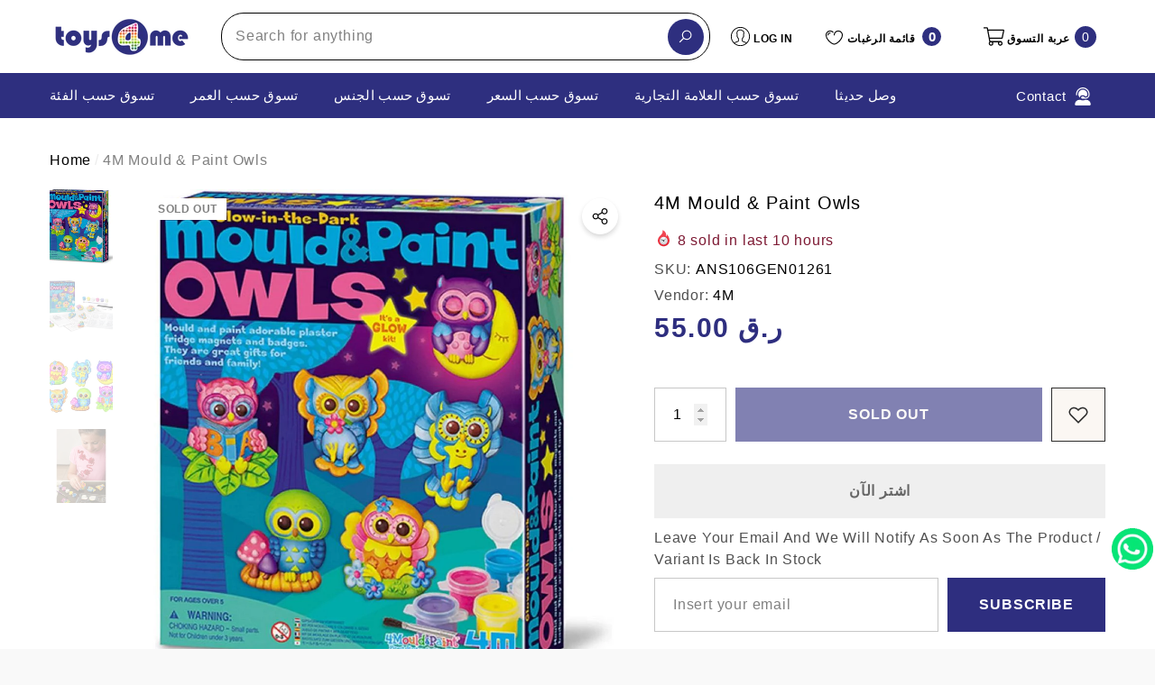

--- FILE ---
content_type: text/html; charset=utf-8
request_url: https://toys4me.com/ar/products/48604654-4m-glow-owls-48604654
body_size: 66173
content:
<!doctype html><html class="no-js" lang="ar" >
    <head>
        <meta charset="utf-8">
        <meta http-equiv="X-UA-Compatible" content="IE=edge">
        <meta name="viewport" content="width=device-width,initial-scale=1">
        <meta name="theme-color" content="">
        <link rel="canonical" href="https://toys4me.com/ar/products/48604654-4m-glow-owls-48604654">
        <link canonical-shop-url="https://toys4me.com/"><link rel="icon" type="image/png" href="//toys4me.com/cdn/shop/files/app_icon_947ebe7f-8f7b-4dd2-995c-f368622dc079_32x32.png?v=1738590168"><link rel="preconnect" href="https://cdn.shopify.com" crossorigin><link rel="preconnect" href="https://fonts.shopifycdn.com" crossorigin><title>4M Mould &amp; Paint Owls &ndash; Toys4me</title>

        
            <meta name="description" content="Simply mix the powder with water and pour into the moulds Wait 60 minutes and the plaster will have set The owls can then be painted using the paints provided Be creative and make these fun owls glow Make great gifts for friends and family Ages 5 +">
        

        
<meta property="og:site_name" content="Toys4me">
<meta property="og:url" content="https://toys4me.com/ar/products/48604654-4m-glow-owls-48604654">
<meta property="og:title" content="4M Mould &amp; Paint Owls">
<meta property="og:type" content="product">
<meta property="og:description" content="Simply mix the powder with water and pour into the moulds Wait 60 minutes and the plaster will have set The owls can then be painted using the paints provided Be creative and make these fun owls glow Make great gifts for friends and family Ages 5 +"><meta property="og:image" content="http://toys4me.com/cdn/shop/products/719FSVLlNyL._AC_SL1500.jpg?v=1665138535">
    <meta property="og:image:secure_url" content="https://toys4me.com/cdn/shop/products/719FSVLlNyL._AC_SL1500.jpg?v=1665138535">
    <meta property="og:image:width" content="1000">
    <meta property="og:image:height" content="1000"><meta property="og:price:amount" content="55.00">
    <meta property="og:price:currency" content="QAR"><meta name="twitter:card" content="summary_large_image">
<meta name="twitter:title" content="4M Mould &amp; Paint Owls">
<meta name="twitter:description" content="Simply mix the powder with water and pour into the moulds Wait 60 minutes and the plaster will have set The owls can then be painted using the paints provided Be creative and make these fun owls glow Make great gifts for friends and family Ages 5 +">

        <script>window.performance && window.performance.mark && window.performance.mark('shopify.content_for_header.start');</script><meta id="shopify-digital-wallet" name="shopify-digital-wallet" content="/25241583667/digital_wallets/dialog">
<link rel="alternate" hreflang="x-default" href="https://toys4me.com/products/48604654-4m-glow-owls-48604654">
<link rel="alternate" hreflang="en" href="https://toys4me.com/products/48604654-4m-glow-owls-48604654">
<link rel="alternate" hreflang="ar" href="https://toys4me.com/ar/products/48604654-4m-glow-owls-48604654">
<link rel="alternate" type="application/json+oembed" href="https://toys4me.com/ar/products/48604654-4m-glow-owls-48604654.oembed">
<script async="async" src="/checkouts/internal/preloads.js?locale=ar-QA"></script>
<script id="shopify-features" type="application/json">{"accessToken":"989d62a351cfdb5e2b84f890f1e1a0c0","betas":["rich-media-storefront-analytics"],"domain":"toys4me.com","predictiveSearch":true,"shopId":25241583667,"locale":"ar"}</script>
<script>var Shopify = Shopify || {};
Shopify.shop = "qatartoys4me.myshopify.com";
Shopify.locale = "ar";
Shopify.currency = {"active":"QAR","rate":"1.0"};
Shopify.country = "QA";
Shopify.theme = {"name":"toys4me_shopify\/main","id":183756063013,"schema_name":"Halo","schema_version":"3.0.0","theme_store_id":null,"role":"main"};
Shopify.theme.handle = "null";
Shopify.theme.style = {"id":null,"handle":null};
Shopify.cdnHost = "toys4me.com/cdn";
Shopify.routes = Shopify.routes || {};
Shopify.routes.root = "/ar/";</script>
<script type="module">!function(o){(o.Shopify=o.Shopify||{}).modules=!0}(window);</script>
<script>!function(o){function n(){var o=[];function n(){o.push(Array.prototype.slice.apply(arguments))}return n.q=o,n}var t=o.Shopify=o.Shopify||{};t.loadFeatures=n(),t.autoloadFeatures=n()}(window);</script>
<script id="shop-js-analytics" type="application/json">{"pageType":"product"}</script>
<script defer="defer" async type="module" src="//toys4me.com/cdn/shopifycloud/shop-js/modules/v2/client.init-shop-cart-sync_BdyHc3Nr.en.esm.js"></script>
<script defer="defer" async type="module" src="//toys4me.com/cdn/shopifycloud/shop-js/modules/v2/chunk.common_Daul8nwZ.esm.js"></script>
<script type="module">
  await import("//toys4me.com/cdn/shopifycloud/shop-js/modules/v2/client.init-shop-cart-sync_BdyHc3Nr.en.esm.js");
await import("//toys4me.com/cdn/shopifycloud/shop-js/modules/v2/chunk.common_Daul8nwZ.esm.js");

  window.Shopify.SignInWithShop?.initShopCartSync?.({"fedCMEnabled":true,"windoidEnabled":true});

</script>
<script>(function() {
  var isLoaded = false;
  function asyncLoad() {
    if (isLoaded) return;
    isLoaded = true;
    var urls = ["https:\/\/chimpstatic.com\/mcjs-connected\/js\/users\/9813615b2db7ce5e40013f703\/012961609845fe46339010f70.js?shop=qatartoys4me.myshopify.com","\/\/cdn.shopify.com\/s\/files\/1\/0257\/0108\/9360\/t\/85\/assets\/usf-license.js?shop=qatartoys4me.myshopify.com","https:\/\/intg.snapchat.com\/shopify\/shopify-scevent-init.js?id=e19d8e6b-e345-4a42-9b5c-2782aeeb29b5\u0026shop=qatartoys4me.myshopify.com"];
    for (var i = 0; i < urls.length; i++) {
      var s = document.createElement('script');
      s.type = 'text/javascript';
      s.async = true;
      s.src = urls[i];
      var x = document.getElementsByTagName('script')[0];
      x.parentNode.insertBefore(s, x);
    }
  };
  if(window.attachEvent) {
    window.attachEvent('onload', asyncLoad);
  } else {
    window.addEventListener('load', asyncLoad, false);
  }
})();</script>
<script id="__st">var __st={"a":25241583667,"offset":10800,"reqid":"dc0fa4d2-f0e4-46da-aa69-b51fb4fb343b-1769019370","pageurl":"toys4me.com\/ar\/products\/48604654-4m-glow-owls-48604654","u":"0f11c877c29e","p":"product","rtyp":"product","rid":6731004641331};</script>
<script>window.ShopifyPaypalV4VisibilityTracking = true;</script>
<script id="captcha-bootstrap">!function(){'use strict';const t='contact',e='account',n='new_comment',o=[[t,t],['blogs',n],['comments',n],[t,'customer']],c=[[e,'customer_login'],[e,'guest_login'],[e,'recover_customer_password'],[e,'create_customer']],r=t=>t.map((([t,e])=>`form[action*='/${t}']:not([data-nocaptcha='true']) input[name='form_type'][value='${e}']`)).join(','),a=t=>()=>t?[...document.querySelectorAll(t)].map((t=>t.form)):[];function s(){const t=[...o],e=r(t);return a(e)}const i='password',u='form_key',d=['recaptcha-v3-token','g-recaptcha-response','h-captcha-response',i],f=()=>{try{return window.sessionStorage}catch{return}},m='__shopify_v',_=t=>t.elements[u];function p(t,e,n=!1){try{const o=window.sessionStorage,c=JSON.parse(o.getItem(e)),{data:r}=function(t){const{data:e,action:n}=t;return t[m]||n?{data:e,action:n}:{data:t,action:n}}(c);for(const[e,n]of Object.entries(r))t.elements[e]&&(t.elements[e].value=n);n&&o.removeItem(e)}catch(o){console.error('form repopulation failed',{error:o})}}const l='form_type',E='cptcha';function T(t){t.dataset[E]=!0}const w=window,h=w.document,L='Shopify',v='ce_forms',y='captcha';let A=!1;((t,e)=>{const n=(g='f06e6c50-85a8-45c8-87d0-21a2b65856fe',I='https://cdn.shopify.com/shopifycloud/storefront-forms-hcaptcha/ce_storefront_forms_captcha_hcaptcha.v1.5.2.iife.js',D={infoText:'Protected by hCaptcha',privacyText:'Privacy',termsText:'Terms'},(t,e,n)=>{const o=w[L][v],c=o.bindForm;if(c)return c(t,g,e,D).then(n);var r;o.q.push([[t,g,e,D],n]),r=I,A||(h.body.append(Object.assign(h.createElement('script'),{id:'captcha-provider',async:!0,src:r})),A=!0)});var g,I,D;w[L]=w[L]||{},w[L][v]=w[L][v]||{},w[L][v].q=[],w[L][y]=w[L][y]||{},w[L][y].protect=function(t,e){n(t,void 0,e),T(t)},Object.freeze(w[L][y]),function(t,e,n,w,h,L){const[v,y,A,g]=function(t,e,n){const i=e?o:[],u=t?c:[],d=[...i,...u],f=r(d),m=r(i),_=r(d.filter((([t,e])=>n.includes(e))));return[a(f),a(m),a(_),s()]}(w,h,L),I=t=>{const e=t.target;return e instanceof HTMLFormElement?e:e&&e.form},D=t=>v().includes(t);t.addEventListener('submit',(t=>{const e=I(t);if(!e)return;const n=D(e)&&!e.dataset.hcaptchaBound&&!e.dataset.recaptchaBound,o=_(e),c=g().includes(e)&&(!o||!o.value);(n||c)&&t.preventDefault(),c&&!n&&(function(t){try{if(!f())return;!function(t){const e=f();if(!e)return;const n=_(t);if(!n)return;const o=n.value;o&&e.removeItem(o)}(t);const e=Array.from(Array(32),(()=>Math.random().toString(36)[2])).join('');!function(t,e){_(t)||t.append(Object.assign(document.createElement('input'),{type:'hidden',name:u})),t.elements[u].value=e}(t,e),function(t,e){const n=f();if(!n)return;const o=[...t.querySelectorAll(`input[type='${i}']`)].map((({name:t})=>t)),c=[...d,...o],r={};for(const[a,s]of new FormData(t).entries())c.includes(a)||(r[a]=s);n.setItem(e,JSON.stringify({[m]:1,action:t.action,data:r}))}(t,e)}catch(e){console.error('failed to persist form',e)}}(e),e.submit())}));const S=(t,e)=>{t&&!t.dataset[E]&&(n(t,e.some((e=>e===t))),T(t))};for(const o of['focusin','change'])t.addEventListener(o,(t=>{const e=I(t);D(e)&&S(e,y())}));const B=e.get('form_key'),M=e.get(l),P=B&&M;t.addEventListener('DOMContentLoaded',(()=>{const t=y();if(P)for(const e of t)e.elements[l].value===M&&p(e,B);[...new Set([...A(),...v().filter((t=>'true'===t.dataset.shopifyCaptcha))])].forEach((e=>S(e,t)))}))}(h,new URLSearchParams(w.location.search),n,t,e,['guest_login'])})(!0,!0)}();</script>
<script integrity="sha256-4kQ18oKyAcykRKYeNunJcIwy7WH5gtpwJnB7kiuLZ1E=" data-source-attribution="shopify.loadfeatures" defer="defer" src="//toys4me.com/cdn/shopifycloud/storefront/assets/storefront/load_feature-a0a9edcb.js" crossorigin="anonymous"></script>
<script data-source-attribution="shopify.dynamic_checkout.dynamic.init">var Shopify=Shopify||{};Shopify.PaymentButton=Shopify.PaymentButton||{isStorefrontPortableWallets:!0,init:function(){window.Shopify.PaymentButton.init=function(){};var t=document.createElement("script");t.src="https://toys4me.com/cdn/shopifycloud/portable-wallets/latest/portable-wallets.ar.js",t.type="module",document.head.appendChild(t)}};
</script>
<script data-source-attribution="shopify.dynamic_checkout.buyer_consent">
  function portableWalletsHideBuyerConsent(e){var t=document.getElementById("shopify-buyer-consent"),n=document.getElementById("shopify-subscription-policy-button");t&&n&&(t.classList.add("hidden"),t.setAttribute("aria-hidden","true"),n.removeEventListener("click",e))}function portableWalletsShowBuyerConsent(e){var t=document.getElementById("shopify-buyer-consent"),n=document.getElementById("shopify-subscription-policy-button");t&&n&&(t.classList.remove("hidden"),t.removeAttribute("aria-hidden"),n.addEventListener("click",e))}window.Shopify?.PaymentButton&&(window.Shopify.PaymentButton.hideBuyerConsent=portableWalletsHideBuyerConsent,window.Shopify.PaymentButton.showBuyerConsent=portableWalletsShowBuyerConsent);
</script>
<script>
  function portableWalletsCleanup(e){e&&e.src&&console.error("Failed to load portable wallets script "+e.src);var t=document.querySelectorAll("shopify-accelerated-checkout .shopify-payment-button__skeleton, shopify-accelerated-checkout-cart .wallet-cart-button__skeleton"),e=document.getElementById("shopify-buyer-consent");for(let e=0;e<t.length;e++)t[e].remove();e&&e.remove()}function portableWalletsNotLoadedAsModule(e){e instanceof ErrorEvent&&"string"==typeof e.message&&e.message.includes("import.meta")&&"string"==typeof e.filename&&e.filename.includes("portable-wallets")&&(window.removeEventListener("error",portableWalletsNotLoadedAsModule),window.Shopify.PaymentButton.failedToLoad=e,"loading"===document.readyState?document.addEventListener("DOMContentLoaded",window.Shopify.PaymentButton.init):window.Shopify.PaymentButton.init())}window.addEventListener("error",portableWalletsNotLoadedAsModule);
</script>

<script type="module" src="https://toys4me.com/cdn/shopifycloud/portable-wallets/latest/portable-wallets.ar.js" onError="portableWalletsCleanup(this)" crossorigin="anonymous"></script>
<script nomodule>
  document.addEventListener("DOMContentLoaded", portableWalletsCleanup);
</script>

<link id="shopify-accelerated-checkout-styles" rel="stylesheet" media="screen" href="https://toys4me.com/cdn/shopifycloud/portable-wallets/latest/accelerated-checkout-backwards-compat.css" crossorigin="anonymous">
<style id="shopify-accelerated-checkout-cart">
        #shopify-buyer-consent {
  margin-top: 1em;
  display: inline-block;
  width: 100%;
}

#shopify-buyer-consent.hidden {
  display: none;
}

#shopify-subscription-policy-button {
  background: none;
  border: none;
  padding: 0;
  text-decoration: underline;
  font-size: inherit;
  cursor: pointer;
}

#shopify-subscription-policy-button::before {
  box-shadow: none;
}

      </style>
<script id="sections-script" data-sections="header-nav-vertical-menu,header-mobile" defer="defer" src="//toys4me.com/cdn/shop/t/32/compiled_assets/scripts.js?v=19209"></script>
<script>window.performance && window.performance.mark && window.performance.mark('shopify.content_for_header.end');</script>
          <script id="usf_filter_translations" type="application/json">{"price_range":{"label":"نطاق السعر", "value":{"prices_below_99_qar":"أسعار أقل من 99 ر.ق", "prices_below_200_qar":"أسعار أقل من 200 ر.ق", "prices_below_500_qar":"أسعار أقل من 500 ر.ق", "prices_above_500_qar":"أسعار فوق 500 ر.ق"}}, "age_group":{"label":"الفئة العمرية", "value":{"new_born___baby__0-12_months_":"مولود جديد والرضع (0-12 شهرا)", "toddler__1-2_years_":"(١-٢ سنة)", "pre_school__2-4_years_":"(٢-٤ سنة)", "pre_teen__4-12_years_":"(٤-١٢ سنة)", "teen__12__years_":"(١٢+ سنة)", "new_born___babies__0-12_months_":" (٠-١٢ شهر )", "_0-12_months_":"٠~١٢ شهر"}}, "brand":{"label":"العلامة التجارية", "value":{"air_hogs":"اير هوجز", "air_warriors":"اير وريورز", "alex_toys":"اليكس تويز", "aquabeads":"اكوابيدز", "avengers":"المنتقمون", "b_friends":"بي فريندز", "baby_alive":"بيثبي الايف", "babyborn":"بيبي بورن", "bakugan":"باكوجان", "bambolina":"بامبولينا", "barbie":"باربي", "batman":"الرجل الوطواط", "battat":"بطاط", "bestway":"بيست واي", "bey_blade":"بي بليد", "black_widow":"الارملة السوداء", "bruder":"برودر", "buzz_bee":"بزز بيي", "capsule_chix":"كابسوا تشيكس", "captain_marvel":"كابتن مارفل", "carrera":"كاريرا", "chu_chu_tv":"تلفزيون تشو تشو", "clementoni":"كليمنتوني", "connect_4":"كونيكت 4", "cry_babies":"كراي بيبيز", "disney_plush":"ديزني بلش", "disney_princess":"أميرة ديزني", "disney_princess_-_lpl":"أميرة ديزني", "dragons":"تنانين", "eastern_jungle_gym":"ايسترن جنغل جيم", "ecoiffier":"ايكوفير", "fingerlings":"فينجر لينجز", "fisher_price":"فيشر برايس", "fortnite":"فورتنايت", "frozen":"فروزين", "furreal":"فوريال", "gift_card":"بطاقة الهدايا", "glitter_girls":"جليتر جيرلز", "godiva":"جوديفا", "goo_goo_galaxy":"جوو جوو غالاكسي", "gund":"جاند", "guylian":"جوليان", "hairdorables":"هير دورابلز", "hasbro_gaming":"هاسبرو للألعاب", "hatchimals":"هاتشيمالس", "hayati_girl":"فتاة حياتي", "hazerbaba":"هازر بابا", "hershey":"هيرشي", "hersheys":"هيرشي", "hti-evo":"HTI-EVO", "huffy":"هافي", "ibrands":"اي براندز", "icebreakers":"ايس بريكرز", "jakks":"ياكس", "jc_toys":"جي سي تويز", "jigsaw":"جيغ سو", "jo_jo_siwa":"جو جو سيوة", "kambly":"كامبلي", "keel_toys":"كيل تويز", "keenway":"كين واي", "kiddieland":"كيدي لاند", "kindikids":"كينديكيدز", "kinetic_sand":"كانتيك ساند", "lego":"ليجو", "little_live_pets":"لتل لايف بيتز", "little_pet_shop":"لتل بيت شوب", "little_tikes":"لتل تايكس", "lol":"لول", "lotte":"لوت", "maisto":"مايستو", "maisto_tech":"مايستو تك", "marbles":"ماربيلز", "mattel":"ماتيل", "meccano":"ميكانو", "melissa___doug":"ميليسا آند دوغ", "mga_entertainment":" وسائل الترفيه \"ام جي اي\"", "microscooter":"الميكروسكتر", "mideer":"مي دير", "monopoly":"مونوبولي", "monster_jam":"مونستر جام", "moose_mountain":"موس ماونتين", "my_little_pony":"ماي لتل بوني", "neon_flyer":"نيون فلاير", "nerf":"نيرف", "nintendo":"نينتندو", "nivea":"نيفيا", "num_noms":"نوم نومز", "oonies":"اونيز", "overwatch":"اوفر واتش", "owleez":"أويليز", "paw_patrol":"باو بيترول", "peg_perego":"بيغ بيريغو", "pikmi_pops":"بيكمي بوبس", "piqoqo":"بيكوكو", "pj_mask":"قناع PJ", "play-doh":"بلي دوه", "plum":"بلام", "power_rangers":"باور رينجرز", "razor":"ريزر", "risk":"ريسك", "royal_baby":"الطفل الملكي", "shimmer_n_sparkle":"شمر ان سباركل", "shopkins":"شوبكينز", "sluban":"سلوبان", "smart_play":"سمارت بلي", "smoboy":"سموبوي", "smoby":"سموبي", "so_glow":"سو جلو", "speed_stacks":"سبيد ستاكس", "spider_man":"الرجل العنكبوت", "spin_master":"سبين ماستر", "star_wars":"حرب النجوم", "step_2":"ستيب 2", "storck":"ستورك", "sylvanian_family":"عائلة سلفانيان", "teamsterz":"تيمسترز", "the_learning_journey":"رحلة التعلم", "tianoor":"تيانور", "tomy":"تومي", "top_wing":"توب وينج", "toy_story":"توي ستوري", "toypro":"تويبرو", "transformers":"ترانسفورمز", "treasure_x":"تريسر اكس", "trolls":"ترولز", "twisty_pets":"تويستي بيتز", "twozies":"توزيس", "ulker":"أولكر", "upriser":"ابرايسر", "varta":"فارتا", "walkers":"والكرز", "wildluvs":"وايلدفز", "winfun":"ونفن", "x-shot":"اكس شوت", "yulu":"يولو", "3d_Maker":"ثري ميكر", "ambassador":"امباسادور", "arcade_games":"اركاد جيمز", "baby_maziuna":"بيبي مزيونة", "baby_secrets":"بيبي سيكريتس", "baby_Shark":"بيبي شارك", "ben10":"بين تن", "big_hero_6":"بيج هيرو", "bugatti":"بوجاتي", "bush_baby":"بش بيبي", "charm_u":"شارم يو", "cuddles":"كادلز", "disney":"ديزني", "dohtime":"دوه تايم", "doraemon":"دورايمون", "epoch":"ايبوش", "feber":"فيبير", "3d_maker":"ثري دي ميكر", "baby_shark":"بيبي شارك", "fine":"فاين", "fizz_n":"فيز ان", "gif":"جي اي اف", "glitza":"جليتزا", "half_shell_heroes":"هالف شيل هورس", "happy_balloons":"هابي بالونز", "happy_hop":"هابي هوب", "hello_kitty":"هيلو كيتي", "high_sierra":"هاي سييرا", "hot_wheels":"هوت ويلز", "hti_evo":"اتش تي اي ايفو", "hygienix":"هايجين", "igloo":"ايجلوو", "iron_ball":"ايرون بول", "jd_bug":"جي دي بج", "jhon_adams":"جون ادامز", "jojo_siwa":"جوجو سيوا", "jumbo_popsicle":"جامبو بوبسيكل", "k_s_kids":"كي اس كيدز", "kidztech":"كيدز تيك", "lamaze":"لامزي", "laser_x":"ليزر اكس", "leap_frog":"ليب فروج", "leo":"ليو", "mad_mattr":"ماد ماتر", "marvel":"مارفيل", "moj_moj":"موج موج", "mosafer":"مسافر", "motorise":"موتورايز", "new_bright":"نيو برايت", "orb":"او ار بي", "orbeez":"اربييز", "play_visions":"بلي فيجينز", "plush_powe":"بلش بو", "schleich":"شليش", "secret_life_of_pets":"سيكريت لايف اوف بيتس", "simba":"سيمبا", "skwooshi":"سكووشي", "smashers":"سماشرز", "snow_queen":"سنو كوين", "sonic":"سونيك", "splash_toys":"سبلاش تويز", "stabilo":"ستابيلو", "stretcheez":"ستيرتشيز", "superman":"سوبرمان", "swimways":"سويم وايز", "thomas___freinds":"توماس و اصدقائه", "topps":"توبس", "ty":"تي واي", "ugly_dolls":"اجلي دولز", "dickie_toys":"ديكي تويز", "thomas___friends":"نوماس &amp; فريندز", "wreck_royale":"ريك روايل", "wrestlemania":"رسل مانيا", "wubble_bubble":"وابل بابل", "yo_yo":"يو يو", "zapf":"زابف", "zuru":"زورو", "ania":"اينا", "boley":"بولي", "cayro":"سايرو", "doc_mcstuffins":"دوك مكستافينز", "gazillion":"جازيليون", "goo_jitzu":"جو جيتزو", "jcb":"جي سي بي", "luvabella":"لوفبيلا", "micro_mutant":"مايكرو موتانت", "the_smileys":"ذا سمايليز", "tree_fu":"تري فو", "trefl":"تريفل", "yokai_watch":"يوكاي واتش", "zing_zax":"زينج زاكس", "candylocks":"كاندي لوكس", "cool_maker":"كوول ميكر", "doctor":"دكتور", "eyeclops":"اي كلوبس", "fly_wheels":"فلاي ويلز", "gigantosaurus":"جيجانتوسوروس", "gutterball":"جتر بول", "majorette":"ماجوريتي", "musical_instrument":"ميوزيكال انسترمنتس", "phoenix_qatar":"فونيكس قطر", "power_players":"باور بلايرز", "present_pets":"بيريزنت بيتس", "slime":"سلايم", "sunny_bunnies":"ساني بانيز", "sylvanian_families":"عائلات سيلفانيان", "wud_trading":"وود تريدينج", "y-volution":"واي-فوليشن", "apex":"ابيكس", "berg":"بيرغ", "bey_battle":"بي باتيل", "bubble_trouble":"بابل ترابل", "bunchems":"بانشيمز", "craz_art":"كريزي ارت", "dc":"دي سي", "demo_duke":"ديمو ديوك", "discovery":"ديسكوفري", "double_e":"دبل اي", "driven":"دريفين", "for_all":"فور اول", "funskool":"فنسكول", "giggles":"جيجلز", "giochi_perziosi":"جيوشي بيريزيوسي", "goliath":"جولياث", "hands_full":"هاندز فل", "hyperion":"هايبيريون", "imc_toys":"اي ام سي تويز", "intex":"انتيكس", "l_o_l_surprise":"لول سربرايز", "masha_and_bear":"ماشا اند بير", "mondo":"موندو", "monster_verse":"مونستر فيرس", "nikko":"نيكي", "our_generation":"اور جينيريشن", "party_popteenies":"بارتي بوبتينيز", "playgo":"بلي جو", "polesie":"بيوليسي", "poopsie_surprise":"بوبسي سربرايز", "power_treads":"باور تريدز", "rainbocorns":"رينبوكورنز", "rainbow_high":"رينبو هاي", "rainbow_surprise":"رينبو سربرايز", "raster":"راستر", "ride_on":"رايد اون", "rollplay":"رول بلي", "rubiks":"روبيكس", "secret_crush":"سيكريت كراش", "sharper_image":"شاربر اميج", "traxxas":"تراكس", "twisty_petz":"تويستي بيتز", "udeas":"يوديز", "uno":"اونو", "wowwee":"ووويي", "yohe_goal":"يوهي جول", "yoheha":"يوهيها", "giochi_preziosi":"جيوشي بريزيوسي", "rastar":"راستار", "mega_blocks":"ميجا بلوكس", "alive_jr":"الايف جي ار", "mega_bloks":"ميغا بلوكس", "active_fun":"أكتيف فن"}}, "price":{"label":"السعر"}, "collection":{"label":"المجموعة", "value":{"action_figures":"شخصيات الأكشن", "activity_toys":"ألعاب النشاط", "bikes__trikes___ride-ons":"الدراجات والعاب الركوب", "biscuits":"بسكويت", "blasters___guns":"القاذفات و البنادق", "boys_collectibles":"العاب الجمع و الاقتناء", "boys_playsets":"مجموعة لعب أولاد", "building___construction":"البناء والتشييد", "chocolates":"الشوكولاتة", "clay___dough":"الطين والعجين", "collectibles":"العاب الجمع و الاقتناء", "electronic_toys":"ألعاب إلكترونية", "fashion_art_kits":"أطقم فنون الموضة", "fashion_dolls":"دمى الموضة", "games___puzzles":"الألعاب والألغاز والاحجيات", "girls_playsets":"مجموعات اللعب الفتيات", "make___create":"صنع و انشاء", "playground_sets":"ملاعب الأطفال", "playhouses":"بيوت اللعب", "pools___accessories":"حمامات السباحة و الاكسسوارات", "plush_toys":"ألعاب محشوة", "pretend___play":"التظاهر واللعب", "pretend_figures":"شخصيات الادعاء و التظاهر", "pretend_play_girls":"العاب التظاهر للبنات", "remote_control":"التحكم عن بعد", "robotics":"الروبوتات", "slides___swings":"الأراجيح والزحاليق", "sun_lotion":"كريم واقي الشمس", "trampolines":"الترامبولين", "vehicles":"المركبات", "stationary":"القرطاسية", "accessories___batteries":"الاكسسوارات و البطاريات", "preschool___activity":"مرحلة ما قبل المدرسة والنشاط", "action_figures_toys":"العاب شخصيات الأكشن", "art_and_craft":"العاب الفن و الحرف", "boys_toys":"العاب الأولاد", "building___construction_toys":"العاب التشييد و البناء", "cars___vehicles_toys":"العاب السيارات و العربات", "clay___dough_toys":"العاب الطين و العجين", "education___learning_toys":"العاب التعليم و التعلم", "furniture___outdoor_toys":"الأثاث و الالعاب الخارجية", "girls_collectibles":"العاب الجمع و الاقتنء للبنات", "inflatables___bouncers":"الالعاب القابلة للنفخ", "make___create_toys":"العاب الصنع و الانشاء", "pretend___play_toys":"العاب التظاهر", "pretend_figures_toys":"شخصيات الادعاء والتظاهر", "robotic_toys":"العاب الروبوتات", "baby_dolls":"دمى الأطفال", "scooters_new_arrivals":"وصل حديثا - سكوترات", "action_figure_toys":"العاب شخصيات الأكشن", "robotics_toys":"العاب الروبوتات", "girls_toys":"العاب البنات", "craft_set":"مجموعات الحرف", "craft_sets":"مجموعات الحرف", "play_fun_vehicles":"مركبات الأطفال", "action_pretend_play":"العاب التظاهر - الأكشن", "activity_games":"العاب النشاط", "adult_puzzles":"أحجيات البالغين", "adult_rc_cars":"سيارات التحكم عن بعد للكبار", "adults_lego":"ليجو للكبار", "animal_collection___interactive_pets":"جمع الحيوانات و الحيوانات الأليفة التفاعلية", "bikes___trikes":"الدراجات و الدراجات الثلاثية", "board_games":"العاب الطاولة", "cards_games":"أوراق اللعب", "cars___cars_playsets":"السيارات و مجموعات اللعب", "collectable_characters":"العاب الجمع - الشخصيات", "collectable_sets":"العاب الجمع - المجموعات", "cars___cars_playset":"السيارات و مجموعات اللعب", "die_cast_cars":"مجسمات السيارات", "diy":"إفعلها بنفسك", "dollhouses":"بيوت الدمى", "dolls_outfits___accessories":"ملابس الدمى و الإكسسوارات", "dress_up___customs":"الأزياء التنكرية", "educational_games":"الألعاب التعليمية", "electrical_scooters":"السكوترات الكهربائية", "electronic_games":"الألعاب الإلكترونية", "inflatable_pool":"برك السباحة المنفوخة", "draw___paint":"الرسم و التلوين", "inflatable__bouncers":"الألعاب القابلة للنفخ و النطاطات", "kitchen_sets":"مجموعات المطبخ", "music___ligh_toys":"العاب الموسيقى والأضواء", "playmats":"حصائر اللعب", "pool_accessories":"إكسسوارات برك السباحة", "push___pull_toys":"العاب الدفع و السحب", "puzzles":"الأحجيات", "rattlers___teethers":"خشاخيش و عضاضات", "rc_cars_and_trucks":"سيارات و شاحنات التحكم عن بعد", "ride-ons":"عربات الركوب", "ride-ons_with_batteries":"عربات الركوب مع بطاريات", "role-play_sets":"مجموعات لعب الأدوار", "scooters":"السكوترات", "stem_toys":"العاب العلوم و التكنولوجيا والرياضيات", "surprise_collectable":"العاب الجمع - المفاجئات", "swimming_pools":"برك السباحة", "trampoline":"الترامبولين", "water_parks":"الحدائق المائية", "music___light_toys":"العاب الموسيقى و الأضواء", "baby_ride-ons":"عربات ركوب الأطفال", "rc_drones___boats":"درونز وقوارب التحكم عن بعد"}}, "sale":{"label":"تخفيضات كبرى"}, "product_type":{"label":"نوع المنتج", "value":{"action_toys___figures":"ألعاب و شخصيات أكشن", "arts___crafts":"الفنون والحرف اليدوية", "batteries___accessories":"البطاريات و الإكسسوارات", "babies__toys":"ألعاب الأطفال", "babies_toys":"ألعاب الأطفال", "building___construction":"البناء والتشييد", "bikes_trikes___ride-Ons":"الدراجات وعربات الركوب", "cars___vehicles":"السيارات و المركبات", "collectibles":"الجمع و الإقتناء", "dolls___accessories":"الدمى و الإكسسوارات", "dress_up___pretend_play":"التنكر وألعاب التظاهر", "educational_toys":"الألعاب التعليمية", "games___puzzles":"العاب الطاولة و الأحجيات", "gift_card":"بطاقة الهدايا", "soft_toys":"الألعاب المحشوة", "sports___outdoor":"الرياضة والأنشطة الخارجية", "toys_for_adults":"ألعاب الكبار و البالغين", "wooden_toys":"الألعاب الخشبية", "bikes_trikes___ride_ons":"الدراجات و عربات الركوب", "bikes_trikes___ride-ons":"الدراجات و عربات الركوب"}}, "gender":{"label":"الجنس", "value":{"boys":"ألعاب الأولاد", "girls":"ألعاب البنات"}}}</script>

<script>window._usfTheme={
    id:175239332133,
    name:"Halo",
    version:"3.0.0",
    vendor:"Halothemes",
    applied:1,
    assetUrl:"//toys4me.com/cdn/shop/t/32/assets/usf-boot.js?v=144644633431535125611765360399"
};
window._usfCustomerTags = null;
window._usfCollectionId = null;
window._usfCollectionDefaultSort = null;
window._usfLocale = "ar";
window._usfRootUrl = "\/ar";
window.usf = {
  settings: {"online":1,"version":"1.0.2.4112","shop":"qatartoys4me.myshopify.com","siteId":"49edfc09-be30-439f-873c-0aa8083ddabe","resUrl":"//cdn.shopify.com/s/files/1/0257/0108/9360/t/85/assets/","analyticsApiUrl":"https://svc-0-analytics-usf.hotyon.com/set","searchSvcUrl":"https://svc-0-usf.hotyon.com/","enabledPlugins":["preview-usf","review-shopify","wishlist-wishlistplus","lang-weglot"],"mobileBreakpoint":767,"decimals":2,"decimalDisplay":".","thousandSeparator":",","currency":"QAR","priceLongFormat":"ر.ق {0}","priceFormat":"<span class=money> <span class=qar> QAR </span> {0} </span>","plugins":{},"revision":86784762,"filters":{"filtersHorzStyle":"default","filtersHorzPosition":"left","filtersMobileStyle":"default"},"instantSearch":{"online":1,"searchBoxSelector":"input[name=q]","numOfSuggestions":6,"numOfProductMatches":6,"numOfCollections":4,"numOfPages":4,"layout":"two-columns","productDisplayType":"list","productColumnPosition":"left","productsPerRow":2,"showPopularProducts":1,"numOfPopularProducts":6,"numOfRecentSearches":5},"search":{"online":1,"sortFields":["-date","date","","title","-title","price","-price","-discount"],"searchResultsUrl":"/pages/search-results","more":"infinite","itemsPerPage":28,"imageSizeType":"fixed","imageSize":"600,350","showSearchInputOnSearchPage":1,"showAltImage":1,"showVendor":1,"showSale":1,"showSoldOut":1,"canChangeUrl":1},"collections":{"online":1,"collectionsPageUrl":"/pages/collections"},"filterNavigation":{"showFilterArea":1},"translation_ar":{"search":"Search","latestSearches":"Latest searches","popularSearches":"Popular searches","viewAllResultsFor":"اظهار جميع النتائج ل <span class=\"usf-highlight\">{0}</span>","viewAllResults":"view all results","noMatchesFoundFor":"لا يوجد اي نتائج مطابقة \"<b>{0}</b>\". Please try again with a different term.","productSearchResultWithTermSummary":"<b>{0}</b> النتائج لـ '<b>{1}</b>'","productSearchResultSummary":"<b>{0}</b> منتجات","productSearchNoResults":"<h2>لا يوجد منتجات '<b>{0}</b>'.</h2><p>يمكنك المحاولة مره أخرى – حاول إستخدام أدوات التصفية, أو غير لغة البحث</p>","productSearchNoResultsEmptyTerm":"<h2>لا يوجد نتائج '<b>{0}</b>'.</h2><p>يمكنك المحاولة مره أخرى – حاول إستخدام أدوات التصفية, أو غير لغة البحث</p>","clearAll":"إمسح الكل","clear":"إمسح","clearAllFilters":"Clear all filters","clearFiltersBy":"Clear filters by {0}","filterBy":"Filter by {0}","sort":"Sort","sortBy_r":"Relevance","sortBy_title":"العنوان : أ-ي","sortBy_-title":"العنوان : ي-أ","sortBy_date":"التاريخ : الأقدم - الأجدد","sortBy_-date":"التاريخ : الأجدد - الأقدم","sortBy_price":"السعر : من الأقل للأعلى","sortBy_-price":"الخصم : من الأعلى للأسفل","sortBy_percentSale":"Percent sales: Low to High","sortBy_-percentSale":"Percent sales: High to Low","sortBy_-discount":"الخصم : من الأسف للأعلى","sortBy_bestselling":"الأفضل مبيعا","sortBy_-available":"Inventory: High to Low","sortBy_producttype":"Product Type: A-Z","sortBy_-producttype":"Product Type: Z-A","sortBy_random":"Random","filters":"الترشيحات","filterOptions":"خيارات الترشيح","clearFilterOptions":"مسح كل خيارات الترشيح","youHaveViewed":"تم عرض   {0} من {1} المنتجات","loadMore":"عرض المزيد","loadPrev":"Load previous","productMatches":"نتائج البحث","trending":"Trending","didYouMean":"Sorry, nothing found for '<b>{0}</b>'.<br>Did you mean '<b>{1}</b>'?","searchSuggestions":"اقتراحات البحث","popularSearch":"Popular search","quantity":"الكمية","selectedVariantNotAvailable":"هذا المنتج غير متاح","addToCart":"أضف إلى السلة","seeFullDetails":"إظهار جميع التفاصيل","chooseOptions":"الإختيارات","quickView":"رؤية سريعة","sale":"أسعار جديدة","save":"إحفظ","soldOut":"مباع","viewItems":"رؤية المنتج","more":"المزيد","all":"الكل","prevPage":"Previous page","gotoPage":"Go to page {0}","nextPage":"Next page","from":"From","collections":"Collections","pages":"Pages","sortBy_":"ملائمة"},"translation_en":{"search":"Search","latestSearches":"Latest searches","popularSearches":"Popular searches","viewAllResultsFor":"view all results for <span class=\"usf-highlight\">{0}</span>","viewAllResults":"view all results","noMatchesFoundFor":"No matches found for \"<b>{0}</b>\". Please try again with a different term.","productSearchResultWithTermSummary":"<b>{0}</b> results for '<b>{1}</b>'","productSearchResultSummary":"<b>{0}</b> products","productSearchNoResults":"<h2>No matching for '<b>{0}</b>'.</h2><p>But don't give up – check the filters, spelling or try less specific search terms.</p>","productSearchNoResultsEmptyTerm":"<h2>No results found.</h2><p>But don't give up – check the filters or try less specific terms.</p>","clearAll":"Clear all","clear":"Clear","clearAllFilters":"Clear all filters","clearFiltersBy":"Clear filters by {0}","filterBy":"Filter by {0}","sort":"Sort","sortBy_r":"Relevance","sortBy_title":"Title: A-Z","sortBy_-title":"Title: Z-A","sortBy_date":"Date: Old to New","sortBy_-date":"Date: New to Old","sortBy_price":"Price: Low to High","sortBy_-price":"Price: High to Low","sortBy_percentSale":"Percent sales: Low to High","sortBy_-percentSale":"Percent sales: High to Low","sortBy_-discount":"Discount: High to Low","sortBy_bestselling":"Bestselling","sortBy_-available":"Inventory: High to Low","sortBy_producttype":"Product Type: A-Z","sortBy_-producttype":"Product Type: Z-A","sortBy_random":"Random","filters":"Filters","filterOptions":"Filter options","clearFilterOptions":"Clear all filter options","youHaveViewed":"You've viewed {0} of {1} products","loadMore":"Load more","loadPrev":"Load previous","productMatches":"Product matches","trending":"Trending","didYouMean":"Sorry, nothing found for '<b>{0}</b>'.<br>Did you mean '<b>{1}</b>'?","searchSuggestions":"Search suggestions","popularSearch":"Popular search","quantity":"Quantity","selectedVariantNotAvailable":"The selected variant is not available.","addToCart":"Add to cart","seeFullDetails":"See full details","chooseOptions":"Choose options","quickView":"Quick view","sale":"New Prices","save":"Save","soldOut":"Sold out","viewItems":"View items","more":"More","all":"All","prevPage":"Previous page","gotoPage":"Go to page {0}","nextPage":"Next page","from":"From","collections":"Collections","pages":"Pages","sortBy_":"Relevance","sortBy_option:Denominations":"Denominations: A-Z","sortBy_-option:Denominations":"Denominations: Z-A","sortBy_option:COLOR":"COLOR: A-Z","sortBy_-option:COLOR":"COLOR: Z-A","sortBy_option:Size":"Size: A-Z","sortBy_-option:Size":"Size: Z-A","sortBy_option:color":"color: A-Z","sortBy_-option:color":"color: Z-A","sortBy_option:size_item":"size_item: A-Z","sortBy_-option:size_item":"size_item: Z-A","sortBy_option:volume":"volume: A-Z","sortBy_-option:volume":"volume: Z-A"}}
}
window._usfGetProductDescription = 1;
</script>
<script src="//toys4me.com/cdn/shop/t/32/assets/usf-boot.js?v=144644633431535125611765360399" async></script>


        <style type="text/css" media="screen">
            
    


@import url('https://fonts.googleapis.com/css?family=Jost:300,300i,400,400i,500,500i,600,600i,700,700i,800,800i,900,900i&display=swap');



    @font-face {
  font-family: Quicksand;
  font-weight: 400;
  font-style: normal;
  font-display: swap;
  src: url("//toys4me.com/cdn/fonts/quicksand/quicksand_n4.bf8322a9d1da765aa396ad7b6eeb81930a6214de.woff2") format("woff2"),
       url("//toys4me.com/cdn/fonts/quicksand/quicksand_n4.fa4cbd232d3483059e72b11f7239959a64c98426.woff") format("woff");
}



:root {
    
        --font-1-family: "system_ui", -apple-system, 'Segoe UI', Roboto, 'Helvetica Neue', 'Noto Sans', 'Liberation Sans', Arial, sans-serif, 'Apple Color Emoji', 'Segoe UI Emoji', 'Segoe UI Symbol', 'Noto Color Emoji';
        --font-1-style: normal;
        --font-1-weight: 400;
    
    
        --font-2-family: Jost, -apple-system, 'Segoe UI', Roboto, 'Helvetica Neue', 'Noto Sans', 'Liberation Sans', Arial, sans-serif, 'Apple Color Emoji', 'Segoe UI Emoji', 'Segoe UI Symbol', 'Noto Color Emoji';
        --font-2-style: normal;
        --font-2-weight: normal;
    
    
        --font-3-family: Quicksand, sans-serif;
        --font-3-style: normal;
        --font-3-weight: 400;
    

    
        --font-body-family: var(--font-1-family);
        --font-body-style: var(--font-1-style);
        --font-body-weight: var(--font-1-weight);
    

    
        --font-heading-family: var(--font-1-family);
        --font-heading-style: var(--font-1-style);
        --font-heading-weight: var(--font-1-weight);
    

    
        --font-page-title-family: var(--font-1-family);
        --font-page-title-style: var(--font-1-style);
        --font-page-title-weight: var(--font-1-weight);
    --color-text: #000000;
    --color-text2: #505050;
    --color-global: #BC1B3B;
    --color-global-bg: #FFFFFF;
    --color-global-darken: #e6e6e6;
    --color-white: #FFFFFF;
    --color-grey: #808080;
    --color-black: #202020;
    --color-base-text-rgb: 0, 0, 0;
    --color-base-text2-rgb: 80, 80, 80;
    --color-background: #f9f9f9;
    --color-background-rgb: 249, 249, 249;
    --color-background-hsl: 0, 0%, 98%;
    --color-background-overylay: rgba(249, 249, 249, 0.9);
    --color-link: #000000;
    --color-link-hover: #FF0033;
    --color-error: #D93333;
    --color-error-bg: #FCEEEE;
    --color-success: #5A5A5A;
    --color-success-bg: #DFF0D8;
    --color-info: #202020;
    --color-info-bg: #FFF2DD;
    --color-background-10 : #e0e0e0;
    --color-background-20 : #c7c7c7;
    --color-background-30 : #aeaeae;
    --color-background-50 : #7d7d7d;
    --color-background-global : #db8a9a;

    --font-size: 16px;
    --font-weight: 400;
    --font-weight-light: 300;
    --font-weight-normal: 400;
    --font-weight-medium: 500;
    --font-weight-semibold: 600;
    --font-weight-bold: 700;
    --font-weight-bolder: 800;
    --font-weight-black: 900;
    --line-height: 1.5;
    --letter-spacing: 0.05em;

    --header-font-size: 25px;
    
        --header-tablet-font-size: 25px;
        --header-sm-tablet-font-size: 25px;
    
    --header-mobile-font-size: 23px;
    --header-font-weight: 600;
    --header-text-transform: capitalize;
    --header-color: #000000;

    --page-title-font-size: 30px;
    --page-title-mobile-font-size: 30px;
    --page-title-font-weight: 700;
    --page-title-text-transform: uppercase;
    --page-title-color: #000000;

    
        --btn-font-name: var(--font-1-family);
    
    --btn-font-size: 16px;
    --btn-font-weight: 700;
    --btn-text-transform: uppercase;
    --btn-border-width: 1px;
    --btn-border-style: solid;
    --btn-border-radius: 0px;
    --btn-padding-top: 17px;
    --btn-padding-bottom: 17px;
    --btn-box-shadow: none;
    --btn-min-height: 60px;
    --btn-1-color: #FFFFFF;
    --btn-1-bg: #2e2e7f;
    --btn-1-border: #2e2e7f;
    --btn-1-color-hover: #FFFFFF;
    --btn-1-bg-hover: #2e2e7f;
    --btn-1-border-hover: #2e2e7f;
    --btn-2-color: #000000;
    --btn-2-bg: #FFFFFF;
    --btn-2-border: #2e2e7f;
    --btn-2-color-hover: #FFFFFF;
    --btn-2-bg-hover: #2e2e7f;
    --btn-2-border-hover: #2e2e7f;
    --btn-3-color: #FFFFFF;
    --btn-3-bg: #191919;
    --btn-3-border: #808080;
    --btn-3-color-hover: #000000;
    --btn-3-bg-hover: #808080;
    --btn-3-border-hover: #808080;
    --btn-4-color: #FFFFFF;
    --btn-4-bg: #2e2e7f;
    --btn-4-border: #2e2e7f;
    --btn-4-color-hover: #FFFFFF;
    --btn-4-bg-hover: #000000;
    --btn-4-border-hover: #000000;
    --btn-5-color: #000000;
    --btn-5-bg: #E5E5E5;
    --btn-5-border: #E5E5E5;
    --btn-5-color-hover: #FFFFFF;
    --btn-5-bg-hover: #000000;
    --btn-5-border-hover: #000000;
    --btn-6-color: #000000;
    --btn-6-bg: linear-gradient(90deg, rgba(115, 255, 172, 1), rgba(212, 255, 63, 1) 51%, rgba(115, 255, 172, 1) 100%);
    --btn-6-color-hover: #FFFFFF;
    --btn-7-color: #ffffff;
    --btn-7-bg: #000000;
    --btn-7-border: linear-gradient(90deg, rgba(115, 255, 172, 1), rgba(212, 255, 63, 1) 100%);
    --btn-7-color-hover: #000000;
    --btn-8-color: #000000;
    --btn-8-bg: linear-gradient(90deg, rgba(115, 255, 172, 1), rgba(212, 255, 63, 1) 51%, rgba(115, 255, 172, 1) 100%);
    --btn-8-color-hover: #FFFFFF;
    --btn-8-bg-hover: #000000;

    --anchor-transition: all ease .3s;
    --bg-white: #ffffff;
    --bg-black: #000000;
    --bg-grey: #808080;
    --icon: var(--color-text);
    --duration-short: 100ms;
    --duration-default: 250ms;
    --duration-long: 500ms;
    --duration-longer: 600ms;
    --cubic: cubic-bezier(0.5, 1, 0.89, 1);

    --form-input-bg: #ffffff;
    --form-input-border: #c7c7c7;
    --form-input-color: #000000;;
    --form-input-placeholder: #808080;
    --form-label: #000000;
    --form-label-checkbox-before-border: #808080;
    --form-label-checkbox-before-bg: transparent;
    --form-label-checkbox-before-border-checked: #808080;
    --form-label-checkbox-before-bg-checked: #808080;

    --new-badge-color: #010101;
    --new-badge-bg: #FFFFFF;
    --sale-badge-color: #f9f9f9;
    --sale-badge-bg: #D12442;
    --sold-out-badge-color: #808080;
    --sold-out-badge-bg: #FFFFFF;
    --custom-badge-color: #010101;
    --custom-badge-bg: #FFFFFF;
    --bundle-badge-color: #010101;
    --bundle-badge-bg: #FFFFFF;
    --badge-text-transform : uppercase;
    --product-card-bg : ;--product-title-font: var(--font-1-family);--product-title-font-size : 16px;
    --product-title-font-weight : 400;
    --product-title-line-text : 2;
    --product-title-text-transform : capitalize;
    --product-title-color : #505050;
    --product-title-color-hover : #505050;
    --product-vendor-font-size : 16px;
    --product-vendor-font-weight : 700;
    --product-vendor-text-transform : capitalize;
    --product-vendor-color : #010101;
    --product-price-font-size : 18px;
    --product-price-font-weight : 700;
    --product-price-compare-font-size : 14px;
    --product-price-compare-font-weight : 400;
    --product-price-color : #010101;
    --product-sale-price-color : #D12442;
    --product-compare-price-color : #808080;
    --product-review-full-color : #000000;
    --product-review-empty-color : #A4A4A4;
    --product-swatch-border : transparent;
    --product-swatch-border-active : #808080;
    --product-wishlist-color : #000000;
    --product-wishlist-bg : #FFFFFF;
    --product-wishlist-color-added : #D12442;
    --product-wishlist-bg-added : #FFFFFF;
    --product-compare-color : #000000;
    --product-compare-bg : #FFFFFF;
    --product-compare-color-added : #D12442;
    --product-compare-bg-added : #FFFFFF;
    --product-quick-view-color : #000000;
    --product-quick-view-bg : #FFFFFF;
    --product-quick-view-color-hover : #FFFFFF;
    --product-quick-view-bg-hover : #000000;--product-action-font: var(--font-1-family);--product-action-font-size : 16px;
    --product-action-font-weight : 700;
    --product-action-color : #FFFFFF;
    --product-action-text-transform : uppercase;
    --product-action-bg : #000000;
    --product-action-border : #000000;
    --product-action-color-hover : #FFFFFF;
    --product-action-bg-hover : #131363;
    --product-action-border-hover : #131363;
    --product-action-min-height: 60.0px;
    --product-attr-font-size: 11px;
    --product-attr-font-weight: 400;
    --product-attr-color: #787878;
    --product-attr-text-transform: uppercase;--cart-item-bg : #FFFFFF;
        --cart-item-border : #E6E6E6;
        --cart-item-border-width : 1px;
        --cart-item-border-style : solid;
        --cart-item-object-fit : cover;
        --free-shipping-height : 10px;
        --free-shipping-color : #808080;
        --free-shipping-color-2 : #D12442;
        --free-shipping-bg : #a9a9a9;
        --free-shipping-border : #a9a9a9;
        --free-shipping-borderw : 0px;
        --free-shipping-bg-1: #D12442;
        --free-shipping-bg-2: #FF5431;
        --free-shipping-bg-3: #69C69C;
        --free-shipping-bg-4: #69C69C;
        --free-shipping-min-height : 44.0px;
    

    --swatch-border : transparent;
    --swatch-border-active : #808080;
    --variant-bg : #FFFFFF;
    --variant-color : #000000;
    --variant-border : #c7c7c7;
    --variant-bg-active : #000000;
    --variant-color-active : #FFFFFF;
    --variant-border-active : #000000;

    --lookbook-point-bg: #000000;
    --lookbook-point-bg-2: rgba(0, 0, 0, 0.5);
    --lookbook-point-border: #D8D8D8;
    --lookbook-point-border-2: rgba(216, 216, 216, 0.5);
    --lookbook-point-color: #FFFFFF;
    --blockquote-bg: #FFFFFF;
    --blockquote-color: #000000;

    --image-border: 0px;

    
}
            *,
*::before,
*::after {
    box-sizing: inherit;
}

html {
    box-sizing: border-box;
    font-size: 62.5%;
    height: 100%;
}

body {
    display: grid;
    grid-template-rows: auto auto 1fr auto;
    grid-template-columns: 100%;
    min-height: 100%;
    font-family: var(--font-body-family);
    font-style: var(--font-body-style);
    font-weight: var(--font-body-weight);
    line-height: var(--line-height);
    letter-spacing: var(--letter-spacing);
}

img{
    height: auto;
}


        </style>

        <link href="//toys4me.com/cdn/shop/t/32/assets/base.css?v=145675179749190338921767854447" rel="stylesheet" type="text/css" media="all" /><link rel="preload" as="font" href="//toys4me.com/cdn/fonts/quicksand/quicksand_n4.bf8322a9d1da765aa396ad7b6eeb81930a6214de.woff2" type="font/woff2" crossorigin><script>
            document.documentElement.className = document.documentElement.className.replace('no-js', 'js');
            if (Shopify.designMode) {
                document.documentElement.classList.add('shopify-design-mode');
            }
        </script>
      <meta name="google-site-verification" content="Eck2LNDW4Lmhd7XvGtYV87IdOq8jPsn6ohOdy2HYBbo" />
      
    <!-- BEGIN app block: shopify://apps/langshop/blocks/sdk/84899e01-2b29-42af-99d6-46d16daa2111 --><!-- BEGIN app snippet: config --><script type="text/javascript">
    /** Workaround for backward compatibility with old versions of localized themes */
    if (window.LangShopConfig && window.LangShopConfig.themeDynamics && window.LangShopConfig.themeDynamics.length) {
        themeDynamics = window.LangShopConfig.themeDynamics;
    } else {
        themeDynamics = [];
    }

    window.LangShopConfig = {
    "currentLanguage": "ar",
    "currentCurrency": "qar",
    "currentCountry": "QA",
    "shopifyLocales": [{"code":"en","name":"الإنجليزية","endonym_name":"English","rootUrl":"\/"},{"code":"ar","name":"العربية","endonym_name":"العربية","rootUrl":"\/ar"}    ],
    "shopifyCountries": [{"code":"QA","name":"قطر", "currency":"QAR"}    ],
    "shopifyCurrencies": ["QAR"],
    "originalLanguage": {"code":"en","title":"English","icon":"https:\/\/cdn.shopify.com\/s\/files\/1\/0252\/4158\/3667\/t\/12\/assets\/usa-flag.jpg?v=1590653241","published":true},
    "targetLanguages": [{"code":"ar","title":"Arabic","icon":"https:\/\/cdn.shopify.com\/s\/files\/1\/0252\/4158\/3667\/t\/12\/assets\/qatar-flag.jpg?v=1590653217","published":true}],
    "languagesSwitchers": {"languageCurrency":{"status":"admin-only","desktop":{"isActive":true,"generalCustomize":{"template":null,"displayed":"language-currency","language":"name","languageFlag":true,"currency":"code","currencyFlag":true,"switcher":"relative","position":"top-left","verticalSliderValue":15,"verticalSliderDimension":"px","horizontalSliderValue":15,"horizontalSliderDimension":"px"},"advancedCustomize":{"switcherStyle":{"flagRounding":0,"flagRoundingDimension":"px","flagPosition":"left","backgroundColor":"#FFFFFF","padding":{"left":16,"top":14,"right":16,"bottom":14},"paddingDimension":"px","fontSize":18,"fontSizeDimension":"px","fontFamily":"inherit","fontColor":"#202223","borderWidth":40,"borderWidthDimension":"px","borderRadius":0,"borderRadiusDimension":"px","borderColor":"#FFFFFF"},"dropDownStyle":{"backgroundColor":"#FFFFFF","padding":{"left":16,"top":12,"right":16,"bottom":12},"paddingDimension":"px","fontSize":18,"fontSizeDimension":"px","fontFamily":"inherit","fontColor":"#202223","borderWidth":0,"borderWidthDimension":"px","borderRadius":0,"borderRadiusDimension":"px","borderColor":"#FFFFFF"},"arrow":{"size":6,"sizeDimension":"px","color":"#1D1D1D"}}},"mobile":{"isActive":true,"sameAsDesktop":false,"generalCustomize":{"template":null,"displayed":"language","language":"name","languageFlag":true,"currency":"code","currencyFlag":true,"switcher":"relative","position":"top-left","verticalSliderValue":15,"verticalSliderDimension":"px","horizontalSliderValue":15,"horizontalSliderDimension":"px"},"advancedCustomize":{"switcherStyle":{"flagRounding":0,"flagRoundingDimension":"px","flagPosition":"left","backgroundColor":"#FFFFFF","padding":{"left":16,"top":14,"right":16,"bottom":14},"paddingDimension":"px","fontSize":18,"fontSizeDimension":"px","fontFamily":"inherit","fontColor":"#202223","borderWidth":0,"borderWidthDimension":"px","borderRadius":0,"borderRadiusDimension":"px","borderColor":"#FFFFFF"},"dropDownStyle":{"backgroundColor":"#FFFFFF","padding":{"left":16,"top":12,"right":16,"bottom":12},"paddingDimension":"px","fontSize":18,"fontSizeDimension":"px","fontFamily":"inherit","fontColor":"#202223","borderWidth":0,"borderWidthDimension":"px","borderRadius":0,"borderRadiusDimension":"px","borderColor":"#FFFFFF"},"arrow":{"size":6,"sizeDimension":"px","color":"#1D1D1D"}}}},"autoDetection":{"status":"admin-only","alertType":"popup","popupContainer":{"position":"center","backgroundColor":"#FFFFFF","width":700,"widthDimension":"px","padding":{"left":20,"top":20,"right":20,"bottom":20},"paddingDimension":"px","borderWidth":0,"borderWidthDimension":"px","borderRadius":8,"borderRadiusDimension":"px","borderColor":"#FFFFFF","fontSize":18,"fontSizeDimension":"px","fontFamily":"inherit","fontColor":"#202223"},"bannerContainer":{"position":"top","backgroundColor":"#FFFFFF","width":8,"widthDimension":"px","padding":{"left":20,"top":20,"right":20,"bottom":20},"paddingDimension":"px","borderWidth":0,"borderWidthDimension":"px","borderRadius":8,"borderRadiusDimension":"px","borderColor":"#FFFFFF","fontSize":18,"fontSizeDimension":"px","fontFamily":"inherit","fontColor":"#202223"},"selectorContainer":{"backgroundColor":"#FFFFFF","padding":{"left":8,"top":8,"right":8,"bottom":8},"paddingDimension":"px","borderWidth":0,"borderWidthDimension":"px","borderRadius":8,"borderRadiusDimension":"px","borderColor":"#FFFFFF","fontSize":18,"fontSizeDimension":"px","fontFamily":"inherit","fontColor":"#202223"},"button":{"backgroundColor":"#FFFFFF","padding":{"left":8,"top":8,"right":8,"bottom":8},"paddingDimension":"px","borderWidth":0,"borderWidthDimension":"px","borderRadius":8,"borderRadiusDimension":"px","borderColor":"#FFFFFF","fontSize":18,"fontSizeDimension":"px","fontFamily":"inherit","fontColor":"#202223"},"closeIcon":{"size":16,"sizeDimension":"px","color":"#1D1D1D"}}},
    "defaultCurrency": {"code":"qar","title":"Qatari Rial","icon":null,"rate":3.6407,"formatWithCurrency":"QAR {{amount}}","formatWithoutCurrency":"QAR {{amount}}"},
    "targetCurrencies": [],
    "currenciesSwitchers": [{"id":70834911,"title":null,"type":"dropdown","display":"all","position":"bottom-left","offset":"10px","shortTitles":false,"icons":"rounded","sprite":"flags","defaultStyles":true,"devices":{"mobile":{"visible":true,"minWidth":null,"maxWidth":{"value":480,"dimension":"px"}},"tablet":{"visible":true,"minWidth":{"value":481,"dimension":"px"},"maxWidth":{"value":1023,"dimension":"px"}},"desktop":{"visible":true,"minWidth":{"value":1024,"dimension":"px"},"maxWidth":null}},"styles":{"dropdown":{"activeContainer":{"padding":{"top":{"value":8,"dimension":"px"},"right":{"value":10,"dimension":"px"},"bottom":{"value":8,"dimension":"px"},"left":{"value":10,"dimension":"px"}},"background":"rgba(255,255,255,.95)","borderRadius":{"topLeft":{"value":0,"dimension":"px"},"topRight":{"value":0,"dimension":"px"},"bottomLeft":{"value":0,"dimension":"px"},"bottomRight":{"value":0,"dimension":"px"}},"borderTop":{"color":"rgba(224, 224, 224, 1)","style":"solid","width":{"value":1,"dimension":"px"}},"borderRight":{"color":"rgba(224, 224, 224, 1)","style":"solid","width":{"value":1,"dimension":"px"}},"borderBottom":{"color":"rgba(224, 224, 224, 1)","style":"solid","width":{"value":1,"dimension":"px"}},"borderLeft":{"color":"rgba(224, 224, 224, 1)","style":"solid","width":{"value":1,"dimension":"px"}}},"activeContainerHovered":null,"activeItem":{"fontSize":{"value":13,"dimension":"px"},"fontFamily":"Open Sans","color":"rgba(39, 46, 49, 1)"},"activeItemHovered":null,"activeItemIcon":{"offset":{"value":10,"dimension":"px"},"position":"left"},"dropdownContainer":{"animation":"sliding","background":"rgba(255,255,255,.95)","borderRadius":{"topLeft":{"value":0,"dimension":"px"},"topRight":{"value":0,"dimension":"px"},"bottomLeft":{"value":0,"dimension":"px"},"bottomRight":{"value":0,"dimension":"px"}},"borderTop":{"color":"rgba(224, 224, 224, 1)","style":"solid","width":{"value":1,"dimension":"px"}},"borderRight":{"color":"rgba(224, 224, 224, 1)","style":"solid","width":{"value":1,"dimension":"px"}},"borderBottom":{"color":"rgba(224, 224, 224, 1)","style":"solid","width":{"value":1,"dimension":"px"}},"borderLeft":{"color":"rgba(224, 224, 224, 1)","style":"solid","width":{"value":1,"dimension":"px"}},"padding":{"top":{"value":0,"dimension":"px"},"right":{"value":0,"dimension":"px"},"bottom":{"value":0,"dimension":"px"},"left":{"value":0,"dimension":"px"}}},"dropdownContainerHovered":null,"dropdownItem":{"padding":{"top":{"value":8,"dimension":"px"},"right":{"value":10,"dimension":"px"},"bottom":{"value":8,"dimension":"px"},"left":{"value":10,"dimension":"px"}},"fontSize":{"value":13,"dimension":"px"},"fontFamily":"Open Sans","color":"rgba(39, 46, 49, 1)"},"dropdownItemHovered":{"color":"rgba(27, 160, 227, 1)"},"dropdownItemIcon":{"position":"left","offset":{"value":10,"dimension":"px"}},"arrow":{"color":"rgba(39, 46, 49, 1)","position":"right","offset":{"value":20,"dimension":"px"},"size":{"value":6,"dimension":"px"}}},"inline":{"container":{"background":"rgba(255,255,255,.95)","borderRadius":{"topLeft":{"value":4,"dimension":"px"},"topRight":{"value":4,"dimension":"px"},"bottomLeft":{"value":4,"dimension":"px"},"bottomRight":{"value":4,"dimension":"px"}},"borderTop":{"color":"rgba(224, 224, 224, 1)","style":"solid","width":{"value":1,"dimension":"px"}},"borderRight":{"color":"rgba(224, 224, 224, 1)","style":"solid","width":{"value":1,"dimension":"px"}},"borderBottom":{"color":"rgba(224, 224, 224, 1)","style":"solid","width":{"value":1,"dimension":"px"}},"borderLeft":{"color":"rgba(224, 224, 224, 1)","style":"solid","width":{"value":1,"dimension":"px"}}},"containerHovered":null,"item":{"background":"transparent","padding":{"top":{"value":8,"dimension":"px"},"right":{"value":10,"dimension":"px"},"bottom":{"value":8,"dimension":"px"},"left":{"value":10,"dimension":"px"}},"fontSize":{"value":13,"dimension":"px"},"fontFamily":"Open Sans","color":"rgba(39, 46, 49, 1)"},"itemHovered":{"background":"rgba(245, 245, 245, 1)","color":"rgba(39, 46, 49, 1)"},"itemActive":{"background":"rgba(245, 245, 245, 1)","color":"rgba(27, 160, 227, 1)"},"itemIcon":{"position":"left","offset":{"value":10,"dimension":"px"}}},"ios":{"activeContainer":{"padding":{"top":{"value":0,"dimension":"px"},"right":{"value":0,"dimension":"px"},"bottom":{"value":0,"dimension":"px"},"left":{"value":0,"dimension":"px"}},"background":"rgba(255,255,255,.95)","borderRadius":{"topLeft":{"value":0,"dimension":"px"},"topRight":{"value":0,"dimension":"px"},"bottomLeft":{"value":0,"dimension":"px"},"bottomRight":{"value":0,"dimension":"px"}},"borderTop":{"color":"rgba(224, 224, 224, 1)","style":"solid","width":{"value":1,"dimension":"px"}},"borderRight":{"color":"rgba(224, 224, 224, 1)","style":"solid","width":{"value":1,"dimension":"px"}},"borderBottom":{"color":"rgba(224, 224, 224, 1)","style":"solid","width":{"value":1,"dimension":"px"}},"borderLeft":{"color":"rgba(224, 224, 224, 1)","style":"solid","width":{"value":1,"dimension":"px"}}},"activeContainerHovered":null,"activeItem":{"fontSize":{"value":13,"dimension":"px"},"fontFamily":"Open Sans","color":"rgba(39, 46, 49, 1)","padding":{"top":{"value":8,"dimension":"px"},"right":{"value":10,"dimension":"px"},"bottom":{"value":8,"dimension":"px"},"left":{"value":10,"dimension":"px"}}},"activeItemHovered":null,"activeItemIcon":{"position":"left","offset":{"value":10,"dimension":"px"}},"modalOverlay":{"background":"rgba(0, 0, 0, 0.7)"},"wheelButtonsContainer":{"background":"rgba(255, 255, 255, 1)","padding":{"top":{"value":8,"dimension":"px"},"right":{"value":10,"dimension":"px"},"bottom":{"value":8,"dimension":"px"},"left":{"value":10,"dimension":"px"}},"borderTop":{"color":"rgba(224, 224, 224, 1)","style":"solid","width":{"value":0,"dimension":"px"}},"borderRight":{"color":"rgba(224, 224, 224, 1)","style":"solid","width":{"value":0,"dimension":"px"}},"borderBottom":{"color":"rgba(224, 224, 224, 1)","style":"solid","width":{"value":1,"dimension":"px"}},"borderLeft":{"color":"rgba(224, 224, 224, 1)","style":"solid","width":{"value":0,"dimension":"px"}}},"wheelCloseButton":{"fontSize":{"value":14,"dimension":"px"},"fontFamily":"Open Sans","color":"rgba(39, 46, 49, 1)","fontWeight":"bold"},"wheelCloseButtonHover":null,"wheelSubmitButton":{"fontSize":{"value":14,"dimension":"px"},"fontFamily":"Open Sans","color":"rgba(39, 46, 49, 1)","fontWeight":"bold"},"wheelSubmitButtonHover":null,"wheelPanelContainer":{"background":"rgba(255, 255, 255, 1)"},"wheelLine":{"borderTop":{"color":"rgba(224, 224, 224, 1)","style":"solid","width":{"value":1,"dimension":"px"}},"borderRight":{"color":"rgba(224, 224, 224, 1)","style":"solid","width":{"value":0,"dimension":"px"}},"borderBottom":{"color":"rgba(224, 224, 224, 1)","style":"solid","width":{"value":1,"dimension":"px"}},"borderLeft":{"color":"rgba(224, 224, 224, 1)","style":"solid","width":{"value":0,"dimension":"px"}}},"wheelItem":{"background":"transparent","padding":{"top":{"value":8,"dimension":"px"},"right":{"value":10,"dimension":"px"},"bottom":{"value":8,"dimension":"px"},"left":{"value":10,"dimension":"px"}},"fontSize":{"value":13,"dimension":"px"},"fontFamily":"Open Sans","color":"rgba(39, 46, 49, 1)","justifyContent":"flex-start"},"wheelItemIcon":{"position":"left","offset":{"value":10,"dimension":"px"}}},"modal":{"activeContainer":{"padding":{"top":{"value":0,"dimension":"px"},"right":{"value":0,"dimension":"px"},"bottom":{"value":0,"dimension":"px"},"left":{"value":0,"dimension":"px"}},"background":"rgba(255,255,255,.95)","borderRadius":{"topLeft":{"value":0,"dimension":"px"},"topRight":{"value":0,"dimension":"px"},"bottomLeft":{"value":0,"dimension":"px"},"bottomRight":{"value":0,"dimension":"px"}},"borderTop":{"color":"rgba(224, 224, 224, 1)","style":"solid","width":{"value":1,"dimension":"px"}},"borderRight":{"color":"rgba(224, 224, 224, 1)","style":"solid","width":{"value":1,"dimension":"px"}},"borderBottom":{"color":"rgba(224, 224, 224, 1)","style":"solid","width":{"value":1,"dimension":"px"}},"borderLeft":{"color":"rgba(224, 224, 224, 1)","style":"solid","width":{"value":1,"dimension":"px"}}},"activeContainerHovered":null,"activeItem":{"fontSize":{"value":13,"dimension":"px"},"fontFamily":"Open Sans","color":"rgba(39, 46, 49, 1)","padding":{"top":{"value":8,"dimension":"px"},"right":{"value":10,"dimension":"px"},"bottom":{"value":8,"dimension":"px"},"left":{"value":10,"dimension":"px"}}},"activeItemHovered":null,"activeItemIcon":{"position":"left","offset":{"value":10,"dimension":"px"}},"modalOverlay":{"background":"rgba(0, 0, 0, 0.7)"},"modalContent":{"animation":"sliding-down","background":"rgba(255, 255, 255, 1)","maxHeight":{"value":80,"dimension":"vh"},"maxWidth":{"value":80,"dimension":"vw"},"width":{"value":320,"dimension":"px"}},"modalContentHover":null,"modalItem":{"reverseElements":true,"fontSize":{"value":11,"dimension":"px"},"fontFamily":"Open Sans","color":"rgba(102, 102, 102, 1)","textTransform":"uppercase","fontWeight":"bold","justifyContent":"space-between","letterSpacing":{"value":3,"dimension":"px"},"padding":{"top":{"value":20,"dimension":"px"},"right":{"value":26,"dimension":"px"},"bottom":{"value":20,"dimension":"px"},"left":{"value":26,"dimension":"px"}}},"modalItemIcon":{"offset":{"value":20,"dimension":"px"}},"modalItemRadio":{"size":{"value":20,"dimension":"px"},"offset":{"value":20,"dimension":"px"},"color":"rgba(193, 202, 202, 1)"},"modalItemHovered":{"background":"rgba(255, 103, 99, 0.5)","color":"rgba(254, 236, 233, 1)"},"modalItemHoveredRadio":{"size":{"value":20,"dimension":"px"},"offset":{"value":20,"dimension":"px"},"color":"rgba(254, 236, 233, 1)"},"modalActiveItem":{"fontSize":{"value":15,"dimension":"px"},"color":"rgba(254, 236, 233, 1)","background":"rgba(255, 103, 99, 1)"},"modalActiveItemRadio":{"size":{"value":24,"dimension":"px"},"offset":{"value":18,"dimension":"px"},"color":"rgba(255, 255, 255, 1)"},"modalActiveItemHovered":null,"modalActiveItemHoveredRadio":null},"select":{"container":{"background":"rgba(255,255,255, 1)","borderRadius":{"topLeft":{"value":4,"dimension":"px"},"topRight":{"value":4,"dimension":"px"},"bottomLeft":{"value":4,"dimension":"px"},"bottomRight":{"value":4,"dimension":"px"}},"borderTop":{"color":"rgba(204, 204, 204, 1)","style":"solid","width":{"value":1,"dimension":"px"}},"borderRight":{"color":"rgba(204, 204, 204, 1)","style":"solid","width":{"value":1,"dimension":"px"}},"borderBottom":{"color":"rgba(204, 204, 204, 1)","style":"solid","width":{"value":1,"dimension":"px"}},"borderLeft":{"color":"rgba(204, 204, 204, 1)","style":"solid","width":{"value":1,"dimension":"px"}}},"text":{"padding":{"top":{"value":5,"dimension":"px"},"right":{"value":8,"dimension":"px"},"bottom":{"value":5,"dimension":"px"},"left":{"value":8,"dimension":"px"}},"fontSize":{"value":13,"dimension":"px"},"fontFamily":"Open Sans","color":"rgba(39, 46, 49, 1)"}}},"disabled":false}],
    "languageDetection": "browser",
    "languagesCountries": [{"code":"en","countries":["as","ai","ag","ar","aw","au","bs","bd","bb","bz","bm","bw","br","io","bn","kh","cm","ca","ky","cx","cc","ck","cr","cy","dk","dm","et","fk","fj","gm","gh","gi","gr","gl","gd","gu","gg","gy","hk","is","in","id","ie","im","jm","je","ke","ki","kr","la","ls","lr","my","mv","mt","mh","mu","fm","mc","ms","na","nr","np","an","nz","ni","ng","nu","nf","mp","pk","pw","pa","pg","ph","pn","pr","rw","sh","kn","lc","vc","ws","sc","sl","sg","sb","za","gs","lk","sr","sz","tz","th","tl","tk","to","tt","tc","tv","ug","ua","gb","us","um","vu","vn","vg","vi","zm","zw","bq","ss","sx","cw"]},{"code":"ar","countries":["dz","bh","td","km","dj","eg","er","iq","il","jo","kw","lb","ly","mr","ma","om","ps","qa","sa","so","sd","sy","tn","ae","eh","ye"]}],
    "languagesBrowsers": [{"code":"en","browsers":["en"]},{"code":"ar","browsers":["ar"]}],
    "currencyDetection": "language",
    "currenciesLanguages": null,
    "currenciesCountries": null,
    "recommendationAlert": {"enabled":false,"type":"banner","styles":{"banner":{"bannerContainer":{"position":"top","spacing":10,"borderTop":{"color":"rgba(0,0,0,0.2)","style":"solid","width":{"value":0,"dimension":"px"}},"borderRight":{"color":"rgba(0,0,0,0.2)","style":"solid","width":{"value":0,"dimension":"px"}},"borderBottom":{"color":"rgba(0,0,0,0.2)","style":"solid","width":{"value":1,"dimension":"px"}},"borderLeft":{"color":"rgba(0,0,0,0.2)","style":"solid","width":{"value":0,"dimension":"px"}},"padding":{"top":{"value":23,"dimension":"px"},"right":{"value":55,"dimension":"px"},"bottom":{"value":23,"dimension":"px"},"left":{"value":55,"dimension":"px"}},"background":"rgba(255, 255, 255, 1)"},"bannerMessage":{"fontSize":{"value":16,"dimension":"px"}},"selectorContainer":{"background":"rgba(244,244,244, 1)","borderRadius":{"topLeft":{"value":2,"dimension":"px"},"topRight":{"value":2,"dimension":"px"},"bottomLeft":{"value":2,"dimension":"px"},"bottomRight":{"value":2,"dimension":"px"}},"borderTop":{"color":"rgba(204, 204, 204, 1)","style":"solid","width":{"value":0,"dimension":"px"}},"borderRight":{"color":"rgba(204, 204, 204, 1)","style":"solid","width":{"value":0,"dimension":"px"}},"borderBottom":{"color":"rgba(204, 204, 204, 1)","style":"solid","width":{"value":0,"dimension":"px"}},"borderLeft":{"color":"rgba(204, 204, 204, 1)","style":"solid","width":{"value":0,"dimension":"px"}}},"selectorContainerHovered":null,"selectorText":{"padding":{"top":{"value":8,"dimension":"px"},"right":{"value":8,"dimension":"px"},"bottom":{"value":8,"dimension":"px"},"left":{"value":8,"dimension":"px"}},"fontSize":{"value":16,"dimension":"px"},"fontFamily":"Open Sans","color":"rgba(39, 46, 49, 1)"},"selectorTextHovered":null,"changeButton":{"borderTop":{"color":"transparent","style":"solid","width":{"value":0,"dimension":"px"}},"borderRight":{"color":"transparent","style":"solid","width":{"value":0,"dimension":"px"}},"borderBottom":{"color":"transparent","style":"solid","width":{"value":0,"dimension":"px"}},"borderLeft":{"color":"transparent","style":"solid","width":{"value":0,"dimension":"px"}},"fontSize":{"value":16,"dimension":"px"},"borderRadius":{"topLeft":{"value":2,"dimension":"px"},"topRight":{"value":2,"dimension":"px"},"bottomLeft":{"value":2,"dimension":"px"},"bottomRight":{"value":2,"dimension":"px"}},"padding":{"top":{"value":8,"dimension":"px"},"right":{"value":8,"dimension":"px"},"bottom":{"value":8,"dimension":"px"},"left":{"value":8,"dimension":"px"}},"background":"rgba(0, 0, 0, 1)","color":"rgba(255, 255, 255, 1)"},"changeButtonHovered":null,"closeButton":{"fontSize":{"value":16,"dimension":"px"},"color":"rgba(0, 0, 0, 1)"},"closeButtonHovered":null},"popup":{"popupContainer":{"maxWidth":{"value":30,"dimension":"rem"},"position":"bottom-left","spacing":10,"offset":{"value":1,"dimension":"em"},"borderTop":{"color":"rgba(0,0,0,0.2)","style":"solid","width":{"value":0,"dimension":"px"}},"borderRight":{"color":"rgba(0,0,0,0.2)","style":"solid","width":{"value":0,"dimension":"px"}},"borderBottom":{"color":"rgba(0,0,0,0.2)","style":"solid","width":{"value":1,"dimension":"px"}},"borderLeft":{"color":"rgba(0,0,0,0.2)","style":"solid","width":{"value":0,"dimension":"px"}},"borderRadius":{"topLeft":{"value":0,"dimension":"px"},"topRight":{"value":0,"dimension":"px"},"bottomLeft":{"value":0,"dimension":"px"},"bottomRight":{"value":0,"dimension":"px"}},"padding":{"top":{"value":15,"dimension":"px"},"right":{"value":20,"dimension":"px"},"bottom":{"value":15,"dimension":"px"},"left":{"value":20,"dimension":"px"}},"background":"rgba(255, 255, 255, 1)"},"popupMessage":{"fontSize":{"value":16,"dimension":"px"}},"selectorContainer":{"background":"rgba(244,244,244, 1)","borderRadius":{"topLeft":{"value":2,"dimension":"px"},"topRight":{"value":2,"dimension":"px"},"bottomLeft":{"value":2,"dimension":"px"},"bottomRight":{"value":2,"dimension":"px"}},"borderTop":{"color":"rgba(204, 204, 204, 1)","style":"solid","width":{"value":0,"dimension":"px"}},"borderRight":{"color":"rgba(204, 204, 204, 1)","style":"solid","width":{"value":0,"dimension":"px"}},"borderBottom":{"color":"rgba(204, 204, 204, 1)","style":"solid","width":{"value":0,"dimension":"px"}},"borderLeft":{"color":"rgba(204, 204, 204, 1)","style":"solid","width":{"value":0,"dimension":"px"}}},"selectorContainerHovered":null,"selectorText":{"padding":{"top":{"value":8,"dimension":"px"},"right":{"value":8,"dimension":"px"},"bottom":{"value":8,"dimension":"px"},"left":{"value":8,"dimension":"px"}},"fontSize":{"value":16,"dimension":"px"},"fontFamily":"Open Sans","color":"rgba(39, 46, 49, 1)"},"selectorTextHovered":null,"changeButton":{"borderTop":{"color":"transparent","style":"solid","width":{"value":0,"dimension":"px"}},"borderRight":{"color":"transparent","style":"solid","width":{"value":0,"dimension":"px"}},"borderBottom":{"color":"transparent","style":"solid","width":{"value":0,"dimension":"px"}},"borderLeft":{"color":"transparent","style":"solid","width":{"value":0,"dimension":"px"}},"fontSize":{"value":16,"dimension":"px"},"borderRadius":{"topLeft":{"value":2,"dimension":"px"},"topRight":{"value":2,"dimension":"px"},"bottomLeft":{"value":2,"dimension":"px"},"bottomRight":{"value":2,"dimension":"px"}},"padding":{"top":{"value":8,"dimension":"px"},"right":{"value":8,"dimension":"px"},"bottom":{"value":8,"dimension":"px"},"left":{"value":8,"dimension":"px"}},"background":"rgba(0, 0, 0, 1)","color":"rgba(255, 255, 255, 1)"},"changeButtonHovered":null,"closeButton":{"fontSize":{"value":16,"dimension":"px"},"color":"rgba(0, 0, 0, 1)"},"closeButtonHovered":null}}},
    "thirdPartyApps": null,
    "currencyInQueryParam":true,
    "allowAutomaticRedirects":true,
    "storeMoneyFormat": "\u003cspan class=money\u003e \u003cspan class=qar\u003e QAR \u003c\/span\u003e {{ amount }} \u003c\/span\u003e",
    "storeMoneyWithCurrencyFormat": "ر.ق {{amount}}",
    "themeDynamics": [{"before":"\u003e","search":"Sign up today to be part of Stars 4 Tomorrow and showcase your talent!","replace":"سجل اليوم لتكون جزءًا من Stars 4 Tomorrow وأظهر موهبتك!","after":"\u003c","templates":["404","article","blog","cart","collection","gift_card","index","list-collections","page","password","product","search","account","activate_account","addresses","login","order","register","reset_password"]},{"before":"\u003e","search":"Register  ","replace":"التسجيل","after":"\u003c","templates":["404","article","blog","cart","collection","gift_card","index","list-collections","page","password","product","search","account","activate_account","addresses","login","order","register","reset_password"]},{"before":"\u003cspan class=\"qar\"\u003e","search":"QAR","replace":"ر.ق","after":"\u003c\/span\u003e","templates":["404","account","activate_account","addresses","article","blog","cart","collection","gift_card","index","list-collections","login","order","page","password","product","register","reset_password","search"]}    ],
    "themeDynamicsActive":true,
    "dynamicThemeDomObserverInterval": 0,
    "abilities":[{"id":1,"name":"use-analytics","expiresAt":null},{"id":2,"name":"use-agency-translation","expiresAt":null},{"id":3,"name":"use-free-translation","expiresAt":null},{"id":4,"name":"use-pro-translation","expiresAt":null},{"id":5,"name":"use-export-import","expiresAt":null},{"id":6,"name":"use-suggestions","expiresAt":null},{"id":7,"name":"use-revisions","expiresAt":null},{"id":8,"name":"use-mappings","expiresAt":null},{"id":9,"name":"use-dynamic-replacements","expiresAt":null},{"id":10,"name":"use-localized-theme","expiresAt":null},{"id":11,"name":"use-third-party-apps","expiresAt":null},{"id":12,"name":"use-translate-new-resources","expiresAt":null},{"id":13,"name":"use-selectors-customization","expiresAt":null},{"id":14,"name":"disable-branding","expiresAt":null},{"id":17,"name":"use-glossary","expiresAt":null}],
    "isAdmin":false,
    "isPreview":false,
    "i18n": {"en": {
          "recommendation_alert": {
            "currency_language_suggestion": null,
            "language_suggestion": null,
            "currency_suggestion": null,
            "change": null
          },
          "switchers": {
            "ios_switcher": {
              "done": null,
              "close": null
            }
          },
          "languages": {"en": null
,"ar": null

          },
          "currencies": {"qar": null}
        },"ar": {
          "recommendation_alert": {
            "currency_language_suggestion": null,
            "language_suggestion": null,
            "currency_suggestion": null,
            "change": null
          },
          "switchers": {
            "ios_switcher": {
              "done": null,
              "close": null
            }
          },
          "languages": {"ar": null

          },
          "currencies": {"qar": null}
        }}
    }
</script>
<!-- END app snippet -->

<script src="https://cdn.langshop.app/buckets/app/libs/storefront/sdk.js?proxy_prefix=/apps/langshop&source=tae" defer></script>


<!-- END app block --><link href="https://monorail-edge.shopifysvc.com" rel="dns-prefetch">
<script>(function(){if ("sendBeacon" in navigator && "performance" in window) {try {var session_token_from_headers = performance.getEntriesByType('navigation')[0].serverTiming.find(x => x.name == '_s').description;} catch {var session_token_from_headers = undefined;}var session_cookie_matches = document.cookie.match(/_shopify_s=([^;]*)/);var session_token_from_cookie = session_cookie_matches && session_cookie_matches.length === 2 ? session_cookie_matches[1] : "";var session_token = session_token_from_headers || session_token_from_cookie || "";function handle_abandonment_event(e) {var entries = performance.getEntries().filter(function(entry) {return /monorail-edge.shopifysvc.com/.test(entry.name);});if (!window.abandonment_tracked && entries.length === 0) {window.abandonment_tracked = true;var currentMs = Date.now();var navigation_start = performance.timing.navigationStart;var payload = {shop_id: 25241583667,url: window.location.href,navigation_start,duration: currentMs - navigation_start,session_token,page_type: "product"};window.navigator.sendBeacon("https://monorail-edge.shopifysvc.com/v1/produce", JSON.stringify({schema_id: "online_store_buyer_site_abandonment/1.1",payload: payload,metadata: {event_created_at_ms: currentMs,event_sent_at_ms: currentMs}}));}}window.addEventListener('pagehide', handle_abandonment_event);}}());</script>
<script id="web-pixels-manager-setup">(function e(e,d,r,n,o){if(void 0===o&&(o={}),!Boolean(null===(a=null===(i=window.Shopify)||void 0===i?void 0:i.analytics)||void 0===a?void 0:a.replayQueue)){var i,a;window.Shopify=window.Shopify||{};var t=window.Shopify;t.analytics=t.analytics||{};var s=t.analytics;s.replayQueue=[],s.publish=function(e,d,r){return s.replayQueue.push([e,d,r]),!0};try{self.performance.mark("wpm:start")}catch(e){}var l=function(){var e={modern:/Edge?\/(1{2}[4-9]|1[2-9]\d|[2-9]\d{2}|\d{4,})\.\d+(\.\d+|)|Firefox\/(1{2}[4-9]|1[2-9]\d|[2-9]\d{2}|\d{4,})\.\d+(\.\d+|)|Chrom(ium|e)\/(9{2}|\d{3,})\.\d+(\.\d+|)|(Maci|X1{2}).+ Version\/(15\.\d+|(1[6-9]|[2-9]\d|\d{3,})\.\d+)([,.]\d+|)( \(\w+\)|)( Mobile\/\w+|) Safari\/|Chrome.+OPR\/(9{2}|\d{3,})\.\d+\.\d+|(CPU[ +]OS|iPhone[ +]OS|CPU[ +]iPhone|CPU IPhone OS|CPU iPad OS)[ +]+(15[._]\d+|(1[6-9]|[2-9]\d|\d{3,})[._]\d+)([._]\d+|)|Android:?[ /-](13[3-9]|1[4-9]\d|[2-9]\d{2}|\d{4,})(\.\d+|)(\.\d+|)|Android.+Firefox\/(13[5-9]|1[4-9]\d|[2-9]\d{2}|\d{4,})\.\d+(\.\d+|)|Android.+Chrom(ium|e)\/(13[3-9]|1[4-9]\d|[2-9]\d{2}|\d{4,})\.\d+(\.\d+|)|SamsungBrowser\/([2-9]\d|\d{3,})\.\d+/,legacy:/Edge?\/(1[6-9]|[2-9]\d|\d{3,})\.\d+(\.\d+|)|Firefox\/(5[4-9]|[6-9]\d|\d{3,})\.\d+(\.\d+|)|Chrom(ium|e)\/(5[1-9]|[6-9]\d|\d{3,})\.\d+(\.\d+|)([\d.]+$|.*Safari\/(?![\d.]+ Edge\/[\d.]+$))|(Maci|X1{2}).+ Version\/(10\.\d+|(1[1-9]|[2-9]\d|\d{3,})\.\d+)([,.]\d+|)( \(\w+\)|)( Mobile\/\w+|) Safari\/|Chrome.+OPR\/(3[89]|[4-9]\d|\d{3,})\.\d+\.\d+|(CPU[ +]OS|iPhone[ +]OS|CPU[ +]iPhone|CPU IPhone OS|CPU iPad OS)[ +]+(10[._]\d+|(1[1-9]|[2-9]\d|\d{3,})[._]\d+)([._]\d+|)|Android:?[ /-](13[3-9]|1[4-9]\d|[2-9]\d{2}|\d{4,})(\.\d+|)(\.\d+|)|Mobile Safari.+OPR\/([89]\d|\d{3,})\.\d+\.\d+|Android.+Firefox\/(13[5-9]|1[4-9]\d|[2-9]\d{2}|\d{4,})\.\d+(\.\d+|)|Android.+Chrom(ium|e)\/(13[3-9]|1[4-9]\d|[2-9]\d{2}|\d{4,})\.\d+(\.\d+|)|Android.+(UC? ?Browser|UCWEB|U3)[ /]?(15\.([5-9]|\d{2,})|(1[6-9]|[2-9]\d|\d{3,})\.\d+)\.\d+|SamsungBrowser\/(5\.\d+|([6-9]|\d{2,})\.\d+)|Android.+MQ{2}Browser\/(14(\.(9|\d{2,})|)|(1[5-9]|[2-9]\d|\d{3,})(\.\d+|))(\.\d+|)|K[Aa][Ii]OS\/(3\.\d+|([4-9]|\d{2,})\.\d+)(\.\d+|)/},d=e.modern,r=e.legacy,n=navigator.userAgent;return n.match(d)?"modern":n.match(r)?"legacy":"unknown"}(),u="modern"===l?"modern":"legacy",c=(null!=n?n:{modern:"",legacy:""})[u],f=function(e){return[e.baseUrl,"/wpm","/b",e.hashVersion,"modern"===e.buildTarget?"m":"l",".js"].join("")}({baseUrl:d,hashVersion:r,buildTarget:u}),m=function(e){var d=e.version,r=e.bundleTarget,n=e.surface,o=e.pageUrl,i=e.monorailEndpoint;return{emit:function(e){var a=e.status,t=e.errorMsg,s=(new Date).getTime(),l=JSON.stringify({metadata:{event_sent_at_ms:s},events:[{schema_id:"web_pixels_manager_load/3.1",payload:{version:d,bundle_target:r,page_url:o,status:a,surface:n,error_msg:t},metadata:{event_created_at_ms:s}}]});if(!i)return console&&console.warn&&console.warn("[Web Pixels Manager] No Monorail endpoint provided, skipping logging."),!1;try{return self.navigator.sendBeacon.bind(self.navigator)(i,l)}catch(e){}var u=new XMLHttpRequest;try{return u.open("POST",i,!0),u.setRequestHeader("Content-Type","text/plain"),u.send(l),!0}catch(e){return console&&console.warn&&console.warn("[Web Pixels Manager] Got an unhandled error while logging to Monorail."),!1}}}}({version:r,bundleTarget:l,surface:e.surface,pageUrl:self.location.href,monorailEndpoint:e.monorailEndpoint});try{o.browserTarget=l,function(e){var d=e.src,r=e.async,n=void 0===r||r,o=e.onload,i=e.onerror,a=e.sri,t=e.scriptDataAttributes,s=void 0===t?{}:t,l=document.createElement("script"),u=document.querySelector("head"),c=document.querySelector("body");if(l.async=n,l.src=d,a&&(l.integrity=a,l.crossOrigin="anonymous"),s)for(var f in s)if(Object.prototype.hasOwnProperty.call(s,f))try{l.dataset[f]=s[f]}catch(e){}if(o&&l.addEventListener("load",o),i&&l.addEventListener("error",i),u)u.appendChild(l);else{if(!c)throw new Error("Did not find a head or body element to append the script");c.appendChild(l)}}({src:f,async:!0,onload:function(){if(!function(){var e,d;return Boolean(null===(d=null===(e=window.Shopify)||void 0===e?void 0:e.analytics)||void 0===d?void 0:d.initialized)}()){var d=window.webPixelsManager.init(e)||void 0;if(d){var r=window.Shopify.analytics;r.replayQueue.forEach((function(e){var r=e[0],n=e[1],o=e[2];d.publishCustomEvent(r,n,o)})),r.replayQueue=[],r.publish=d.publishCustomEvent,r.visitor=d.visitor,r.initialized=!0}}},onerror:function(){return m.emit({status:"failed",errorMsg:"".concat(f," has failed to load")})},sri:function(e){var d=/^sha384-[A-Za-z0-9+/=]+$/;return"string"==typeof e&&d.test(e)}(c)?c:"",scriptDataAttributes:o}),m.emit({status:"loading"})}catch(e){m.emit({status:"failed",errorMsg:(null==e?void 0:e.message)||"Unknown error"})}}})({shopId: 25241583667,storefrontBaseUrl: "https://toys4me.com",extensionsBaseUrl: "https://extensions.shopifycdn.com/cdn/shopifycloud/web-pixels-manager",monorailEndpoint: "https://monorail-edge.shopifysvc.com/unstable/produce_batch",surface: "storefront-renderer",enabledBetaFlags: ["2dca8a86"],webPixelsConfigList: [{"id":"776667429","configuration":"{\"config\":\"{\\\"google_tag_ids\\\":[\\\"G-Y0Q3PMKDLG\\\"],\\\"gtag_events\\\":[{\\\"type\\\":\\\"search\\\",\\\"action_label\\\":[\\\"G-Y0Q3PMKDLG\\\",\\\"AW-867108332\\\/UD30CPvW4OEaEOyLvJ0D\\\"]},{\\\"type\\\":\\\"begin_checkout\\\",\\\"action_label\\\":[\\\"G-Y0Q3PMKDLG\\\",\\\"AW-867108332\\\/JQbjCO_W4OEaEOyLvJ0D\\\"]},{\\\"type\\\":\\\"view_item\\\",\\\"action_label\\\":[\\\"G-Y0Q3PMKDLG\\\",\\\"AW-867108332\\\/h40YCPjW4OEaEOyLvJ0D\\\"]},{\\\"type\\\":\\\"purchase\\\",\\\"action_label\\\":[\\\"G-Y0Q3PMKDLG\\\",\\\"AW-867108332\\\/JT8DCOzW4OEaEOyLvJ0D\\\"]},{\\\"type\\\":\\\"page_view\\\",\\\"action_label\\\":[\\\"G-Y0Q3PMKDLG\\\",\\\"AW-867108332\\\/pcAbCPXW4OEaEOyLvJ0D\\\"]},{\\\"type\\\":\\\"add_payment_info\\\",\\\"action_label\\\":[\\\"G-Y0Q3PMKDLG\\\",\\\"AW-867108332\\\/Qh80CJzX4OEaEOyLvJ0D\\\"]},{\\\"type\\\":\\\"add_to_cart\\\",\\\"action_label\\\":[\\\"G-Y0Q3PMKDLG\\\",\\\"AW-867108332\\\/qplwCPLW4OEaEOyLvJ0D\\\"]}],\\\"enable_monitoring_mode\\\":false}\"}","eventPayloadVersion":"v1","runtimeContext":"OPEN","scriptVersion":"b2a88bafab3e21179ed38636efcd8a93","type":"APP","apiClientId":1780363,"privacyPurposes":[],"dataSharingAdjustments":{"protectedCustomerApprovalScopes":["read_customer_address","read_customer_email","read_customer_name","read_customer_personal_data","read_customer_phone"]}},{"id":"416514341","configuration":"{\"pixel_id\":\"558190386028131\",\"pixel_type\":\"facebook_pixel\",\"metaapp_system_user_token\":\"-\"}","eventPayloadVersion":"v1","runtimeContext":"OPEN","scriptVersion":"ca16bc87fe92b6042fbaa3acc2fbdaa6","type":"APP","apiClientId":2329312,"privacyPurposes":["ANALYTICS","MARKETING","SALE_OF_DATA"],"dataSharingAdjustments":{"protectedCustomerApprovalScopes":["read_customer_address","read_customer_email","read_customer_name","read_customer_personal_data","read_customer_phone"]}},{"id":"13599013","configuration":"{\"pixelId\":\"e19d8e6b-e345-4a42-9b5c-2782aeeb29b5\"}","eventPayloadVersion":"v1","runtimeContext":"STRICT","scriptVersion":"c119f01612c13b62ab52809eb08154bb","type":"APP","apiClientId":2556259,"privacyPurposes":["ANALYTICS","MARKETING","SALE_OF_DATA"],"dataSharingAdjustments":{"protectedCustomerApprovalScopes":["read_customer_address","read_customer_email","read_customer_name","read_customer_personal_data","read_customer_phone"]}},{"id":"134709541","eventPayloadVersion":"v1","runtimeContext":"LAX","scriptVersion":"1","type":"CUSTOM","privacyPurposes":["MARKETING"],"name":"Meta pixel (migrated)"},{"id":"shopify-app-pixel","configuration":"{}","eventPayloadVersion":"v1","runtimeContext":"STRICT","scriptVersion":"0450","apiClientId":"shopify-pixel","type":"APP","privacyPurposes":["ANALYTICS","MARKETING"]},{"id":"shopify-custom-pixel","eventPayloadVersion":"v1","runtimeContext":"LAX","scriptVersion":"0450","apiClientId":"shopify-pixel","type":"CUSTOM","privacyPurposes":["ANALYTICS","MARKETING"]}],isMerchantRequest: false,initData: {"shop":{"name":"Toys4me","paymentSettings":{"currencyCode":"QAR"},"myshopifyDomain":"qatartoys4me.myshopify.com","countryCode":"QA","storefrontUrl":"https:\/\/toys4me.com\/ar"},"customer":null,"cart":null,"checkout":null,"productVariants":[{"price":{"amount":55.0,"currencyCode":"QAR"},"product":{"title":"4M Mould \u0026 Paint Owls","vendor":"4M","id":"6731004641331","untranslatedTitle":"4M Mould \u0026 Paint Owls","url":"\/ar\/products\/48604654-4m-glow-owls-48604654","type":"Arts \u0026 Crafts"},"id":"40589189218355","image":{"src":"\/\/toys4me.com\/cdn\/shop\/products\/719FSVLlNyL._AC_SL1500.jpg?v=1665138535"},"sku":"ANS106GEN01261","title":"Default Title","untranslatedTitle":"Default Title"}],"purchasingCompany":null},},"https://toys4me.com/cdn","fcfee988w5aeb613cpc8e4bc33m6693e112",{"modern":"","legacy":""},{"shopId":"25241583667","storefrontBaseUrl":"https:\/\/toys4me.com","extensionBaseUrl":"https:\/\/extensions.shopifycdn.com\/cdn\/shopifycloud\/web-pixels-manager","surface":"storefront-renderer","enabledBetaFlags":"[\"2dca8a86\"]","isMerchantRequest":"false","hashVersion":"fcfee988w5aeb613cpc8e4bc33m6693e112","publish":"custom","events":"[[\"page_viewed\",{}],[\"product_viewed\",{\"productVariant\":{\"price\":{\"amount\":55.0,\"currencyCode\":\"QAR\"},\"product\":{\"title\":\"4M Mould \u0026 Paint Owls\",\"vendor\":\"4M\",\"id\":\"6731004641331\",\"untranslatedTitle\":\"4M Mould \u0026 Paint Owls\",\"url\":\"\/ar\/products\/48604654-4m-glow-owls-48604654\",\"type\":\"Arts \u0026 Crafts\"},\"id\":\"40589189218355\",\"image\":{\"src\":\"\/\/toys4me.com\/cdn\/shop\/products\/719FSVLlNyL._AC_SL1500.jpg?v=1665138535\"},\"sku\":\"ANS106GEN01261\",\"title\":\"Default Title\",\"untranslatedTitle\":\"Default Title\"}}]]"});</script><script>
  window.ShopifyAnalytics = window.ShopifyAnalytics || {};
  window.ShopifyAnalytics.meta = window.ShopifyAnalytics.meta || {};
  window.ShopifyAnalytics.meta.currency = 'QAR';
  var meta = {"product":{"id":6731004641331,"gid":"gid:\/\/shopify\/Product\/6731004641331","vendor":"4M","type":"Arts \u0026 Crafts","handle":"48604654-4m-glow-owls-48604654","variants":[{"id":40589189218355,"price":5500,"name":"4M Mould \u0026 Paint Owls","public_title":null,"sku":"ANS106GEN01261"}],"remote":false},"page":{"pageType":"product","resourceType":"product","resourceId":6731004641331,"requestId":"dc0fa4d2-f0e4-46da-aa69-b51fb4fb343b-1769019370"}};
  for (var attr in meta) {
    window.ShopifyAnalytics.meta[attr] = meta[attr];
  }
</script>
<script class="analytics">
  (function () {
    var customDocumentWrite = function(content) {
      var jquery = null;

      if (window.jQuery) {
        jquery = window.jQuery;
      } else if (window.Checkout && window.Checkout.$) {
        jquery = window.Checkout.$;
      }

      if (jquery) {
        jquery('body').append(content);
      }
    };

    var hasLoggedConversion = function(token) {
      if (token) {
        return document.cookie.indexOf('loggedConversion=' + token) !== -1;
      }
      return false;
    }

    var setCookieIfConversion = function(token) {
      if (token) {
        var twoMonthsFromNow = new Date(Date.now());
        twoMonthsFromNow.setMonth(twoMonthsFromNow.getMonth() + 2);

        document.cookie = 'loggedConversion=' + token + '; expires=' + twoMonthsFromNow;
      }
    }

    var trekkie = window.ShopifyAnalytics.lib = window.trekkie = window.trekkie || [];
    if (trekkie.integrations) {
      return;
    }
    trekkie.methods = [
      'identify',
      'page',
      'ready',
      'track',
      'trackForm',
      'trackLink'
    ];
    trekkie.factory = function(method) {
      return function() {
        var args = Array.prototype.slice.call(arguments);
        args.unshift(method);
        trekkie.push(args);
        return trekkie;
      };
    };
    for (var i = 0; i < trekkie.methods.length; i++) {
      var key = trekkie.methods[i];
      trekkie[key] = trekkie.factory(key);
    }
    trekkie.load = function(config) {
      trekkie.config = config || {};
      trekkie.config.initialDocumentCookie = document.cookie;
      var first = document.getElementsByTagName('script')[0];
      var script = document.createElement('script');
      script.type = 'text/javascript';
      script.onerror = function(e) {
        var scriptFallback = document.createElement('script');
        scriptFallback.type = 'text/javascript';
        scriptFallback.onerror = function(error) {
                var Monorail = {
      produce: function produce(monorailDomain, schemaId, payload) {
        var currentMs = new Date().getTime();
        var event = {
          schema_id: schemaId,
          payload: payload,
          metadata: {
            event_created_at_ms: currentMs,
            event_sent_at_ms: currentMs
          }
        };
        return Monorail.sendRequest("https://" + monorailDomain + "/v1/produce", JSON.stringify(event));
      },
      sendRequest: function sendRequest(endpointUrl, payload) {
        // Try the sendBeacon API
        if (window && window.navigator && typeof window.navigator.sendBeacon === 'function' && typeof window.Blob === 'function' && !Monorail.isIos12()) {
          var blobData = new window.Blob([payload], {
            type: 'text/plain'
          });

          if (window.navigator.sendBeacon(endpointUrl, blobData)) {
            return true;
          } // sendBeacon was not successful

        } // XHR beacon

        var xhr = new XMLHttpRequest();

        try {
          xhr.open('POST', endpointUrl);
          xhr.setRequestHeader('Content-Type', 'text/plain');
          xhr.send(payload);
        } catch (e) {
          console.log(e);
        }

        return false;
      },
      isIos12: function isIos12() {
        return window.navigator.userAgent.lastIndexOf('iPhone; CPU iPhone OS 12_') !== -1 || window.navigator.userAgent.lastIndexOf('iPad; CPU OS 12_') !== -1;
      }
    };
    Monorail.produce('monorail-edge.shopifysvc.com',
      'trekkie_storefront_load_errors/1.1',
      {shop_id: 25241583667,
      theme_id: 183756063013,
      app_name: "storefront",
      context_url: window.location.href,
      source_url: "//toys4me.com/cdn/s/trekkie.storefront.cd680fe47e6c39ca5d5df5f0a32d569bc48c0f27.min.js"});

        };
        scriptFallback.async = true;
        scriptFallback.src = '//toys4me.com/cdn/s/trekkie.storefront.cd680fe47e6c39ca5d5df5f0a32d569bc48c0f27.min.js';
        first.parentNode.insertBefore(scriptFallback, first);
      };
      script.async = true;
      script.src = '//toys4me.com/cdn/s/trekkie.storefront.cd680fe47e6c39ca5d5df5f0a32d569bc48c0f27.min.js';
      first.parentNode.insertBefore(script, first);
    };
    trekkie.load(
      {"Trekkie":{"appName":"storefront","development":false,"defaultAttributes":{"shopId":25241583667,"isMerchantRequest":null,"themeId":183756063013,"themeCityHash":"5592069742253934608","contentLanguage":"ar","currency":"QAR","eventMetadataId":"49e88966-fb36-4537-b73a-9e53e4355b95"},"isServerSideCookieWritingEnabled":true,"monorailRegion":"shop_domain","enabledBetaFlags":["65f19447"]},"Session Attribution":{},"S2S":{"facebookCapiEnabled":true,"source":"trekkie-storefront-renderer","apiClientId":580111}}
    );

    var loaded = false;
    trekkie.ready(function() {
      if (loaded) return;
      loaded = true;

      window.ShopifyAnalytics.lib = window.trekkie;

      var originalDocumentWrite = document.write;
      document.write = customDocumentWrite;
      try { window.ShopifyAnalytics.merchantGoogleAnalytics.call(this); } catch(error) {};
      document.write = originalDocumentWrite;

      window.ShopifyAnalytics.lib.page(null,{"pageType":"product","resourceType":"product","resourceId":6731004641331,"requestId":"dc0fa4d2-f0e4-46da-aa69-b51fb4fb343b-1769019370","shopifyEmitted":true});

      var match = window.location.pathname.match(/checkouts\/(.+)\/(thank_you|post_purchase)/)
      var token = match? match[1]: undefined;
      if (!hasLoggedConversion(token)) {
        setCookieIfConversion(token);
        window.ShopifyAnalytics.lib.track("Viewed Product",{"currency":"QAR","variantId":40589189218355,"productId":6731004641331,"productGid":"gid:\/\/shopify\/Product\/6731004641331","name":"4M Mould \u0026 Paint Owls","price":"55.00","sku":"ANS106GEN01261","brand":"4M","variant":null,"category":"Arts \u0026 Crafts","nonInteraction":true,"remote":false},undefined,undefined,{"shopifyEmitted":true});
      window.ShopifyAnalytics.lib.track("monorail:\/\/trekkie_storefront_viewed_product\/1.1",{"currency":"QAR","variantId":40589189218355,"productId":6731004641331,"productGid":"gid:\/\/shopify\/Product\/6731004641331","name":"4M Mould \u0026 Paint Owls","price":"55.00","sku":"ANS106GEN01261","brand":"4M","variant":null,"category":"Arts \u0026 Crafts","nonInteraction":true,"remote":false,"referer":"https:\/\/toys4me.com\/ar\/products\/48604654-4m-glow-owls-48604654"});
      }
    });


        var eventsListenerScript = document.createElement('script');
        eventsListenerScript.async = true;
        eventsListenerScript.src = "//toys4me.com/cdn/shopifycloud/storefront/assets/shop_events_listener-3da45d37.js";
        document.getElementsByTagName('head')[0].appendChild(eventsListenerScript);

})();</script>
  <script>
  if (!window.ga || (window.ga && typeof window.ga !== 'function')) {
    window.ga = function ga() {
      (window.ga.q = window.ga.q || []).push(arguments);
      if (window.Shopify && window.Shopify.analytics && typeof window.Shopify.analytics.publish === 'function') {
        window.Shopify.analytics.publish("ga_stub_called", {}, {sendTo: "google_osp_migration"});
      }
      console.error("Shopify's Google Analytics stub called with:", Array.from(arguments), "\nSee https://help.shopify.com/manual/promoting-marketing/pixels/pixel-migration#google for more information.");
    };
    if (window.Shopify && window.Shopify.analytics && typeof window.Shopify.analytics.publish === 'function') {
      window.Shopify.analytics.publish("ga_stub_initialized", {}, {sendTo: "google_osp_migration"});
    }
  }
</script>
<script
  defer
  src="https://toys4me.com/cdn/shopifycloud/perf-kit/shopify-perf-kit-3.0.4.min.js"
  data-application="storefront-renderer"
  data-shop-id="25241583667"
  data-render-region="gcp-us-central1"
  data-page-type="product"
  data-theme-instance-id="183756063013"
  data-theme-name="Halo"
  data-theme-version="3.0.0"
  data-monorail-region="shop_domain"
  data-resource-timing-sampling-rate="10"
  data-shs="true"
  data-shs-beacon="true"
  data-shs-export-with-fetch="true"
  data-shs-logs-sample-rate="1"
  data-shs-beacon-endpoint="https://toys4me.com/api/collect"
></script>
</head><body class="body-full template-product skin-1"><a class="skip-to-content-link visually-hidden" href="#MainContent">
            Skip to content
        </a>
        <link href="//toys4me.com/cdn/shop/t/32/assets/vendor.css?v=59873738426247701801765360400" rel="stylesheet" type="text/css" media="all" />
<link href="//toys4me.com/cdn/shop/t/32/assets/animated.css?v=82428022931249397821765360398" rel="stylesheet" type="text/css" media="all" />
<link href="//toys4me.com/cdn/shop/t/32/assets/component-card.css?v=117611423302351055601765360400" rel="stylesheet" type="text/css" media="all" />
<link href="//toys4me.com/cdn/shop/t/32/assets/component-loading-overlay.css?v=146404741089483230301765360398" rel="stylesheet" type="text/css" media="all" />
<link href="//toys4me.com/cdn/shop/t/32/assets/component-loading-banner.css?v=59030653696570839451765360400" rel="stylesheet" type="text/css" media="all" />
<link href="//toys4me.com/cdn/shop/t/32/assets/component-loading-block.css?v=135812058742468391541765367219" rel="stylesheet" type="text/css" media="all" />

<link href="//toys4me.com/cdn/shop/t/32/assets/custom.css?v=154534293663609804941765360400" rel="stylesheet" type="text/css" media="all" /><link rel="stylesheet" href="//toys4me.com/cdn/shop/t/32/assets/component-newsletter.css?v=215348686387660521765360398" media="print" onload="this.media='all'">
<link rel="stylesheet" href="//toys4me.com/cdn/shop/t/32/assets/component-list-social.css?v=37246820028759420821765360400" media="print" onload="this.media='all'">
<link rel="stylesheet" href="//toys4me.com/cdn/shop/t/32/assets/component-image-effect.css?v=155250282240345216611765360400" media="print" onload="this.media='all'"><noscript><link href="//toys4me.com/cdn/shop/t/32/assets/component-newsletter.css?v=215348686387660521765360398" rel="stylesheet" type="text/css" media="all" /></noscript>
<noscript><link href="//toys4me.com/cdn/shop/t/32/assets/component-list-social.css?v=37246820028759420821765360400" rel="stylesheet" type="text/css" media="all" /></noscript>
<noscript><link href="//toys4me.com/cdn/shop/t/32/assets/component-image-effect.css?v=155250282240345216611765360400" rel="stylesheet" type="text/css" media="all" /></noscript>
        <script src="//toys4me.com/cdn/shop/t/32/assets/vendor.js?v=73080017453317284581765360398" type="text/javascript"></script>
<script src="//toys4me.com/cdn/shop/t/32/assets/global.js?v=56378233067716886891765360398" type="text/javascript"></script>
<script>
    window.shopUrl = 'https://toys4me.com';
    window.rtl_slick = false;
    window.layout = '1';
    window.mobile_menu = 'default';
	window.money_format = '<span class=money> <span class=qar> QAR </span> {{ amount }} </span>';
	window.shop_currency = 'QAR';
    window.show_multiple_currencies = false;
	window.routes = {
        root: '/ar',
        cart: '/ar/cart',
        cart_add_url: '/ar/cart/add',
        cart_change_url: '/ar/cart/change',
        cart_update_url: '/ar/cart/update',
        collection_all: '/ar/collections/all',
        predictive_search_url: '/ar/search/suggest'
    };
    window.card = {
        layout: '7'
    };
    window.button_load_more = {
        default: `Load more`,
        loading: `Loading...`,
        view_all: `View All Collection`,
        no_more: `No More Product`
    };
    window.after_add_to_cart = {
        type: 'popup_cart_1',
        message: `is added to your shopping cart.`
    };
    window.product_swatch = false;
    window.product_swatch_style = 'grid';
    window.quick_shop = {
        show: true,
        type: 1
    };
    window.quick_cart = {
        show: true,
        type: `sidebar`
    };
    window.cartStrings = {
        error: `There was an error while updating your cart. Please try again.`,
        quantityError: `You can only add [quantity] of this item to your cart.`
    };
    window.variantStrings = {
        addToCart: `Add to bag`,
        addingToCart: `Adding to bag...`,
        addedToCart: `Added to bag`,
        select: `Choose Options`,
        soldOut: `Sold out`,
        unavailable: `Unavailable`,
        soldOut_message: `This variant is sold out!`,
        unavailable_message: `This variant is unavailable!`,
        addToCart_message: `You must select at least one products to add!`,
        preOrder: `Pre-Order`
    };
    window.inventory_text = {
        max: `We don&#39;t have enough stock on hand for the quantity you selected. Please try again.`,
        warningQuantity: `Maximum quantity: [inventory]`,
        inStock: `In Stock`,
        outOfStock: `Out Of Stock`,
        manyInStock: `Many In Stock`
    };
    window.notify_me = {
        show: true,
        mail: `example@domain.com`,
        subject: `Out Of Stock Notification from Halothemes Store`,
        label: `Shopify`,
        success: `Thanks! We&#39;ve received your request and will respond shortly when this product / variant becomes available!`,
        error: `Please use a valid email address, such as john@example.com.`,
        button: `Notify me`
    };
    window.ask_an_expert = {
        customer_name: "My Name",
        customer_mail: "My Mail",
        customer_phone: "My Phone",
        customer_message: "My Message",
        type_radio1: "Do You Need",
        type_radio2: "How would you like me to contact you?",
        mail: "example@domain.com",
        subject: "Ask An Expert",
        label: "Shopify",
        success: "Thank you. We&#39;ve received your feedback and will respond shortly.",
        error_1: "Please use a valid email address, such as john@example.com.",
        error_2: "The field must be filled out before submitting this form."
    };
    window.compare = {
        show: false,
        add: `Add to Compare`,
        added: `Added to compare`,
        message: `You must select at least two products to compare!`
    };
    window.wishlist = {
        show: true,
        add: `أضف إلى قائمة الرغبات`,
        added: `تمت الإضافة إلى قائمة الرغبات`
    };
    window.review = {
        show: false
    };
    window.countdown = {
        text: `Limited-time offer:`,
        style: 2,
        day: `D`,
        hour: `H`,
        min: `M`,
        sec: `S`,
        days: `Days`,
        hours: `Hours`,
        mins: `Mins`,
        secs: `Secs`
    };
    window.customer_view = {
        text: `[number] customers are viewing this product`
    };
    window.product_tabs = {
        no_collection: `Please link to collections`,
        error: `Sorry, there are no products in this collection`
    };
    window.show_mp4_video = false;
    window.accessibility = {
        next_slide: `Slide right`,
        previous_slide: `Slide left`
    };
    window.enable_swatch_name = true;
    window.dynamic_browser_title = {
        show: true,
        text: 'Come back⚡| Toys4me'
    };
    window.search = {
        type: 'all'
    };
    window.slick ={
        
            prevArrow: `<svg viewBox="0 0 256 512" aria-hidden="true" focusable="false" role="presentation"><path d="M238.475 475.535l7.071-7.07c4.686-4.686 4.686-12.284 0-16.971L50.053 256 245.546 60.506c4.686-4.686 4.686-12.284 0-16.971l-7.071-7.07c-4.686-4.686-12.284-4.686-16.97 0L10.454 247.515c-4.686 4.686-4.686 12.284 0 16.971l211.051 211.05c4.686 4.686 12.284 4.686 16.97-.001z"></path></svg>`,
            nextArrow: `<svg viewBox="0 0 256 512" aria-hidden="true" focusable="false" role="presentation"><path d="M17.525 36.465l-7.071 7.07c-4.686 4.686-4.686 12.284 0 16.971L205.947 256 10.454 451.494c-4.686 4.686-4.686 12.284 0 16.971l7.071 7.07c4.686 4.686 12.284 4.686 16.97 0l211.051-211.05c4.686-4.686 4.686-12.284 0-16.971L34.495 36.465c-4.686-4.687-12.284-4.687-16.97 0z"></path></svg>`
        
    };
    window.accessibilityStrings = {
        shareSuccess: `Link copied to clipboard!`
    }
</script><preload-screen class="preload-screen pos-fixed top-0 left-0 w-100v h-100v di-flex a-i-center j-c-center gradient o-h e-none no-js-hidden di-block"
            style="--color-background: #FFFFFF;"
        >
            <div class="loading-logo pos-relative o-h"><img 
                        srcset="//toys4me.com/cdn/shop/files/toys4me-logo-02_icon_189952a4-f104-4d0a-bbbc-b762437a0aae_small.png?v=1613576607 1x, //toys4me.com/cdn/shop/files/toys4me-logo-02_icon_189952a4-f104-4d0a-bbbc-b762437a0aae_small@2x.png?v=1613576607 2x"
                        src="//toys4me.com/cdn/shop/files/toys4me-logo-02_icon_189952a4-f104-4d0a-bbbc-b762437a0aae_small.png?v=1613576607"
                        loading="lazy"
                        class="header__heading-logo"
                        alt="Toys4me"
                        width="100"
                        height="269"
                    ></div>
        </preload-screen><link href="//toys4me.com/cdn/shop/t/32/assets/section-header.css?v=72446252310930858441767164627" rel="stylesheet" type="text/css" media="all" />
        <link href="//toys4me.com/cdn/shop/t/32/assets/component-header.css?v=43869460165275343901765360399" rel="stylesheet" type="text/css" media="all" />
        <link href="//toys4me.com/cdn/shop/t/32/assets/component-search.css?v=7970504619272593941765960993" rel="stylesheet" type="text/css" media="all" />
        <link href="//toys4me.com/cdn/shop/t/32/assets/component-menu.css?v=142965964441900876191765360400" rel="stylesheet" type="text/css" media="all" />
        <!-- BEGIN sections: header-group -->
<div id="shopify-section-sections--25999303475493__40db8683-f763-4f0d-91f6-237ce08729b8" class="shopify-section shopify-section-group-header-group section-header-navigation shopify-section__header-nav-vertical-menu"><noscript><link href="//toys4me.com/cdn/shop/t/32/assets/component-megamenu.css?v=132499964075578683021765360400" rel="stylesheet" type="text/css" media="all" /></noscript><link rel="stylesheet" href="//toys4me.com/cdn/shop/t/32/assets/component-megamenu.css?v=132499964075578683021765360400" media="all" onload="this.media='all'">

<sticky-header data-sticky-type="down" id="shopify-section__header-nav-vertical-menu header-nav-vertical-menu-sections--25999303475493__40db8683-f763-4f0d-91f6-237ce08729b8" class="header-wrapper header-group">
    <header class="header header-nav header-nav-vertical-menu style-1 layout-search-full style-search-full-7 style-function-9"
        data-url-style-menu="//toys4me.com/cdn/shop/t/32/assets/component-megamenu.css?v=132499964075578683021765360400" 
        style="--header-bg: #2e2f7f;
            --header-color: #ffffff;
            --logo-width: 160px;
        "
    ><div class="header-top element-spacing"
                style="--header-bg: #fff;
                --header-color: #000000;
                --header-top-icon-color: #000000;
                --spacing-top: 14px;
                --spacing-bottom: 14px;
                --spacing-top-mobile: 7px;
                --spacing-bottom-mobile: 7px;
                --spacing-top-tablet: 11px;
                --spacing-bottom-tablet: 11px;"
            >
                <div class="container container-1770">
                    <div class="header-top--wrapper"><div class="header-top-left customer-inline"><div class="header-top-leftItem header-nav__logo text-left" style="--logo-color: #ffffff;--logo-font-size: 30px;--logo-font-weight: 900;">
                                                <div class="header__heading">
                                                    <a href="/ar" class="header__heading-link focus-inset"><img
                                                                    srcset="//toys4me.com/cdn/shop/files/logo_160x.png?v=1738590162 1x, //toys4me.com/cdn/shop/files/logo_160x@2x.png?v=1738590162 2x"
                                                                    src="//toys4me.com/cdn/shop/files/logo_160x.png?v=1738590162"
                                                                    loading="lazy"
                                                                    class="header__heading-logo"
                                                                    alt="Toys4me"
                                                                    width="3355"
                                                                    height="961"
                                                                ></a>
                                                </div>
                                            </div></div><div class="header-top-center flex-all-1 style-9">
                                                <details-modal class="header__search style-full-7 header__search--custom header__search--box show-full"
                                                    style="--search_bg: #ffffff;
                                                        --search_color: #808080;
                                                        --search_border: #000000;
                                                        --search_icon_color: #ffffff;
                                                        --search_button_bg_color: #2e2f7f;"
                                                ><predictive-search data-loading-text="Loading..." data-product-to-show="5" class="header__seach--details predictive-search-form"><details class="header__seach--details"><summary class="header__search-full" aria-haspopup="dialog" aria-label="Search for anything">
    <form action="/ar/search" method="get" role="search" class="search search-modal__form search-modal__form--mobile">
        <div class="field field-justify-between">
            <button class="button button--primary search__button field__button focus-inset" aria-label="Search for anything">
                <svg xmlns="http://www.w3.org/2000/svg" viewBox="0 0 32 32"  aria-hidden="true" focusable="false" role="presentation">
		<path d="M 19 3 C 13.488281 3 9 7.488281 9 13 C 9 15.394531 9.839844 17.589844 11.25 19.3125 L 3.28125 27.28125 L 4.71875 28.71875 L 12.6875 20.75 C 14.410156 22.160156 16.605469 23 19 23 C 24.511719 23 29 18.511719 29 13 C 29 7.488281 24.511719 3 19 3 Z M 19 5 C 23.429688 5 27 8.570313 27 13 C 27 17.429688 23.429688 21 19 21 C 14.570313 21 11 17.429688 11 13 C 11 8.570313 14.570313 5 19 5 Z"/>
	</svg>
            </button>
            <label class="field__label hiddenLabels" for="Search-In-Modal">Search for anything</label>
            <input 
                class="search__input field__input form-input-placeholder" 
                id="Search-In-Modal" 
                type="search" 
                name="q" 
                value="" 
                placeholder="Search for anything" 
                autocomplete="off"role="combobox"
                    aria-expanded="false"
                    aria-owns="predictive-search-results-list"
                    aria-controls="predictive-search-results-list"
                    aria-haspopup="listbox"
                    aria-autocomplete="list"
                    autocorrect="off"
                    autocomplete="off"
                    autocapitalize="off"
                    spellcheck="false">
            <input type="hidden" name="type" value="product">
            <input type="hidden" name="options[prefix]" value="last" />
        </div>
    </form>
</summary>
<div class="search-modal modal__content quickSearch" role="dialog" aria-modal="true" aria-label="Search for anything">
    <quick-search class="quickSearchResultsWrap" data-limit="5" data-image-ratio="portrait" data-ratio="130" data-quick-trendingProduct>
	<div class="loadingOverlay"></div>
	<div class="quickSearchResults custom-scrollbar">
		<div class="container container-1570"><div class="halo-popup-header popup-search-header">
					<a href="#" class="halo-popup-close clearfix" data-close-search-popup role="button">
						<svg xmlns="http://www.w3.org/2000/svg" viewBox="0 0 48 48"  aria-hidden="true" focusable="false" role="presentation">
	<path d="M 38.982422 6.9707031 A 2.0002 2.0002 0 0 0 37.585938 7.5859375 L 24 21.171875 L 10.414062 7.5859375 A 2.0002 2.0002 0 0 0 8.9785156 6.9804688 A 2.0002 2.0002 0 0 0 7.5859375 10.414062 L 21.171875 24 L 7.5859375 37.585938 A 2.0002 2.0002 0 1 0 10.414062 40.414062 L 24 26.828125 L 37.585938 40.414062 A 2.0002 2.0002 0 1 0 40.414062 37.585938 L 26.828125 24 L 40.414062 10.414062 A 2.0002 2.0002 0 0 0 38.982422 6.9707031 z"/>
</svg>
					</a>
				</div><div class="quickSearchResultsBlock quickSearchResultsWidget is-show"><div class="search-block quickSearchTrending"><h3 class="search-block-title text-left">
									<span class="text">Trending</span>
								</h3><ul class="list-item list-unstyled clearfix custom-scrollbar">
										<li class="item">
											<a href="/ar/search?q=toys*&amp;type=product" class="link" role="button">
												<svg xmlns="http://www.w3.org/2000/svg" viewBox="0 0 32 32"  aria-hidden="true" focusable="false" role="presentation">
		<path d="M 19 3 C 13.488281 3 9 7.488281 9 13 C 9 15.394531 9.839844 17.589844 11.25 19.3125 L 3.28125 27.28125 L 4.71875 28.71875 L 12.6875 20.75 C 14.410156 22.160156 16.605469 23 19 23 C 24.511719 23 29 18.511719 29 13 C 29 7.488281 24.511719 3 19 3 Z M 19 5 C 23.429688 5 27 8.570313 27 13 C 27 17.429688 23.429688 21 19 21 C 14.570313 21 11 17.429688 11 13 C 11 8.570313 14.570313 5 19 5 Z"/>
	</svg>
												<span class="text">
													Toys
												</span>
											</a>
										</li>
										<li class="item">
											<a href="/ar/search?q=new-born-baby*&amp;type=product" class="link" role="button">
												<svg xmlns="http://www.w3.org/2000/svg" viewBox="0 0 32 32"  aria-hidden="true" focusable="false" role="presentation">
		<path d="M 19 3 C 13.488281 3 9 7.488281 9 13 C 9 15.394531 9.839844 17.589844 11.25 19.3125 L 3.28125 27.28125 L 4.71875 28.71875 L 12.6875 20.75 C 14.410156 22.160156 16.605469 23 19 23 C 24.511719 23 29 18.511719 29 13 C 29 7.488281 24.511719 3 19 3 Z M 19 5 C 23.429688 5 27 8.570313 27 13 C 27 17.429688 23.429688 21 19 21 C 14.570313 21 11 17.429688 11 13 C 11 8.570313 14.570313 5 19 5 Z"/>
	</svg>
												<span class="text">
													New Born &amp; Baby
												</span>
											</a>
										</li>
										<li class="item">
											<a href="/ar/search?q=toddler*&amp;type=product" class="link" role="button">
												<svg xmlns="http://www.w3.org/2000/svg" viewBox="0 0 32 32"  aria-hidden="true" focusable="false" role="presentation">
		<path d="M 19 3 C 13.488281 3 9 7.488281 9 13 C 9 15.394531 9.839844 17.589844 11.25 19.3125 L 3.28125 27.28125 L 4.71875 28.71875 L 12.6875 20.75 C 14.410156 22.160156 16.605469 23 19 23 C 24.511719 23 29 18.511719 29 13 C 29 7.488281 24.511719 3 19 3 Z M 19 5 C 23.429688 5 27 8.570313 27 13 C 27 17.429688 23.429688 21 19 21 C 14.570313 21 11 17.429688 11 13 C 11 8.570313 14.570313 5 19 5 Z"/>
	</svg>
												<span class="text">
													Toddler
												</span>
											</a>
										</li>
										<li class="item">
											<a href="/ar/search?q=pree-schooler*&amp;type=product" class="link" role="button">
												<svg xmlns="http://www.w3.org/2000/svg" viewBox="0 0 32 32"  aria-hidden="true" focusable="false" role="presentation">
		<path d="M 19 3 C 13.488281 3 9 7.488281 9 13 C 9 15.394531 9.839844 17.589844 11.25 19.3125 L 3.28125 27.28125 L 4.71875 28.71875 L 12.6875 20.75 C 14.410156 22.160156 16.605469 23 19 23 C 24.511719 23 29 18.511719 29 13 C 29 7.488281 24.511719 3 19 3 Z M 19 5 C 23.429688 5 27 8.570313 27 13 C 27 17.429688 23.429688 21 19 21 C 14.570313 21 11 17.429688 11 13 C 11 8.570313 14.570313 5 19 5 Z"/>
	</svg>
												<span class="text">
													Pree Schooler
												</span>
											</a>
										</li>
										<li class="item">
											<a href="/ar/search?q=pre-teen*&amp;type=product" class="link" role="button">
												<svg xmlns="http://www.w3.org/2000/svg" viewBox="0 0 32 32"  aria-hidden="true" focusable="false" role="presentation">
		<path d="M 19 3 C 13.488281 3 9 7.488281 9 13 C 9 15.394531 9.839844 17.589844 11.25 19.3125 L 3.28125 27.28125 L 4.71875 28.71875 L 12.6875 20.75 C 14.410156 22.160156 16.605469 23 19 23 C 24.511719 23 29 18.511719 29 13 C 29 7.488281 24.511719 3 19 3 Z M 19 5 C 23.429688 5 27 8.570313 27 13 C 27 17.429688 23.429688 21 19 21 C 14.570313 21 11 17.429688 11 13 C 11 8.570313 14.570313 5 19 5 Z"/>
	</svg>
												<span class="text">
													Pre Teen
												</span>
											</a>
										</li>
										<li class="item">
											<a href="/ar/search?q=teen*&amp;type=product" class="link" role="button">
												<svg xmlns="http://www.w3.org/2000/svg" viewBox="0 0 32 32"  aria-hidden="true" focusable="false" role="presentation">
		<path d="M 19 3 C 13.488281 3 9 7.488281 9 13 C 9 15.394531 9.839844 17.589844 11.25 19.3125 L 3.28125 27.28125 L 4.71875 28.71875 L 12.6875 20.75 C 14.410156 22.160156 16.605469 23 19 23 C 24.511719 23 29 18.511719 29 13 C 29 7.488281 24.511719 3 19 3 Z M 19 5 C 23.429688 5 27 8.570313 27 13 C 27 17.429688 23.429688 21 19 21 C 14.570313 21 11 17.429688 11 13 C 11 8.570313 14.570313 5 19 5 Z"/>
	</svg>
												<span class="text">
													Teen
												</span>
											</a>
										</li>
										<li class="item">
											<a href="/ar/search?q=airts-crafts*&amp;type=product" class="link" role="button">
												<svg xmlns="http://www.w3.org/2000/svg" viewBox="0 0 32 32"  aria-hidden="true" focusable="false" role="presentation">
		<path d="M 19 3 C 13.488281 3 9 7.488281 9 13 C 9 15.394531 9.839844 17.589844 11.25 19.3125 L 3.28125 27.28125 L 4.71875 28.71875 L 12.6875 20.75 C 14.410156 22.160156 16.605469 23 19 23 C 24.511719 23 29 18.511719 29 13 C 29 7.488281 24.511719 3 19 3 Z M 19 5 C 23.429688 5 27 8.570313 27 13 C 27 17.429688 23.429688 21 19 21 C 14.570313 21 11 17.429688 11 13 C 11 8.570313 14.570313 5 19 5 Z"/>
	</svg>
												<span class="text">
													Airts &amp; Crafts
												</span>
											</a>
										</li>
										<li class="item">
											<a href="/ar/search?q=educational-toys*&amp;type=product" class="link" role="button">
												<svg xmlns="http://www.w3.org/2000/svg" viewBox="0 0 32 32"  aria-hidden="true" focusable="false" role="presentation">
		<path d="M 19 3 C 13.488281 3 9 7.488281 9 13 C 9 15.394531 9.839844 17.589844 11.25 19.3125 L 3.28125 27.28125 L 4.71875 28.71875 L 12.6875 20.75 C 14.410156 22.160156 16.605469 23 19 23 C 24.511719 23 29 18.511719 29 13 C 29 7.488281 24.511719 3 19 3 Z M 19 5 C 23.429688 5 27 8.570313 27 13 C 27 17.429688 23.429688 21 19 21 C 14.570313 21 11 17.429688 11 13 C 11 8.570313 14.570313 5 19 5 Z"/>
	</svg>
												<span class="text">
													Educational Toys
												</span>
											</a>
										</li>
										<li class="item">
											<a href="/ar/search?q=mega-blocks*&amp;type=product" class="link" role="button">
												<svg xmlns="http://www.w3.org/2000/svg" viewBox="0 0 32 32"  aria-hidden="true" focusable="false" role="presentation">
		<path d="M 19 3 C 13.488281 3 9 7.488281 9 13 C 9 15.394531 9.839844 17.589844 11.25 19.3125 L 3.28125 27.28125 L 4.71875 28.71875 L 12.6875 20.75 C 14.410156 22.160156 16.605469 23 19 23 C 24.511719 23 29 18.511719 29 13 C 29 7.488281 24.511719 3 19 3 Z M 19 5 C 23.429688 5 27 8.570313 27 13 C 27 17.429688 23.429688 21 19 21 C 14.570313 21 11 17.429688 11 13 C 11 8.570313 14.570313 5 19 5 Z"/>
	</svg>
												<span class="text">
													Mega Blocks
												</span>
											</a>
										</li>
										<li class="item">
											<a href="/ar/search?q=soft-toys*&amp;type=product" class="link" role="button">
												<svg xmlns="http://www.w3.org/2000/svg" viewBox="0 0 32 32"  aria-hidden="true" focusable="false" role="presentation">
		<path d="M 19 3 C 13.488281 3 9 7.488281 9 13 C 9 15.394531 9.839844 17.589844 11.25 19.3125 L 3.28125 27.28125 L 4.71875 28.71875 L 12.6875 20.75 C 14.410156 22.160156 16.605469 23 19 23 C 24.511719 23 29 18.511719 29 13 C 29 7.488281 24.511719 3 19 3 Z M 19 5 C 23.429688 5 27 8.570313 27 13 C 27 17.429688 23.429688 21 19 21 C 14.570313 21 11 17.429688 11 13 C 11 8.570313 14.570313 5 19 5 Z"/>
	</svg>
												<span class="text">
													Soft Toys
												</span>
											</a>
										</li>
										<li class="item">
											<a href="/ar/search?q=sports-outdoor*&amp;type=product" class="link" role="button">
												<svg xmlns="http://www.w3.org/2000/svg" viewBox="0 0 32 32"  aria-hidden="true" focusable="false" role="presentation">
		<path d="M 19 3 C 13.488281 3 9 7.488281 9 13 C 9 15.394531 9.839844 17.589844 11.25 19.3125 L 3.28125 27.28125 L 4.71875 28.71875 L 12.6875 20.75 C 14.410156 22.160156 16.605469 23 19 23 C 24.511719 23 29 18.511719 29 13 C 29 7.488281 24.511719 3 19 3 Z M 19 5 C 23.429688 5 27 8.570313 27 13 C 27 17.429688 23.429688 21 19 21 C 14.570313 21 11 17.429688 11 13 C 11 8.570313 14.570313 5 19 5 Z"/>
	</svg>
												<span class="text">
													Sports &amp; Outdoor
												</span>
											</a>
										</li>
										<li class="item">
											<a href="/ar/search?q=doll*&amp;type=product" class="link" role="button">
												<svg xmlns="http://www.w3.org/2000/svg" viewBox="0 0 32 32"  aria-hidden="true" focusable="false" role="presentation">
		<path d="M 19 3 C 13.488281 3 9 7.488281 9 13 C 9 15.394531 9.839844 17.589844 11.25 19.3125 L 3.28125 27.28125 L 4.71875 28.71875 L 12.6875 20.75 C 14.410156 22.160156 16.605469 23 19 23 C 24.511719 23 29 18.511719 29 13 C 29 7.488281 24.511719 3 19 3 Z M 19 5 C 23.429688 5 27 8.570313 27 13 C 27 17.429688 23.429688 21 19 21 C 14.570313 21 11 17.429688 11 13 C 11 8.570313 14.570313 5 19 5 Z"/>
	</svg>
												<span class="text">
													Doll
												</span>
											</a>
										</li>
										<li class="item">
											<a href="/ar/search?q=robotics*&amp;type=product" class="link" role="button">
												<svg xmlns="http://www.w3.org/2000/svg" viewBox="0 0 32 32"  aria-hidden="true" focusable="false" role="presentation">
		<path d="M 19 3 C 13.488281 3 9 7.488281 9 13 C 9 15.394531 9.839844 17.589844 11.25 19.3125 L 3.28125 27.28125 L 4.71875 28.71875 L 12.6875 20.75 C 14.410156 22.160156 16.605469 23 19 23 C 24.511719 23 29 18.511719 29 13 C 29 7.488281 24.511719 3 19 3 Z M 19 5 C 23.429688 5 27 8.570313 27 13 C 27 17.429688 23.429688 21 19 21 C 14.570313 21 11 17.429688 11 13 C 11 8.570313 14.570313 5 19 5 Z"/>
	</svg>
												<span class="text">
													Robotics
												</span>
											</a>
										</li>
										<li class="item">
											<a href="/ar/search?q=accessories*&amp;type=product" class="link" role="button">
												<svg xmlns="http://www.w3.org/2000/svg" viewBox="0 0 32 32"  aria-hidden="true" focusable="false" role="presentation">
		<path d="M 19 3 C 13.488281 3 9 7.488281 9 13 C 9 15.394531 9.839844 17.589844 11.25 19.3125 L 3.28125 27.28125 L 4.71875 28.71875 L 12.6875 20.75 C 14.410156 22.160156 16.605469 23 19 23 C 24.511719 23 29 18.511719 29 13 C 29 7.488281 24.511719 3 19 3 Z M 19 5 C 23.429688 5 27 8.570313 27 13 C 27 17.429688 23.429688 21 19 21 C 14.570313 21 11 17.429688 11 13 C 11 8.570313 14.570313 5 19 5 Z"/>
	</svg>
												<span class="text">
													Accessories
												</span>
											</a>
										</li></ul>
						</div>
						<div class="search-block quickSearchProduct" data-limit="5"
							
								data-collection="all"
							
						><h3 class="search-block-title text-left">
									<span class="text">Popular Products</span>
								</h3><div class="search-block-content">
								<div class="halo-block">
									<div class="products-grid custom-scrollbar-x column-5"><div class="product"><div class="product-item product-item--border product-item--box-shadow" >
    <div class="card style-7">
        <div class="card-product">
            <div class="card-product__wrapper"><div class="card-media card-media--portrait"
                    
                        
                            
                                style="padding-bottom: 130%;"
                            
                        
                    
                ><img srcset="//toys4me.com/cdn/shop/products/tt-jdxf136-gn-jd-bug-cool-carver-scooter-green-1619034563_165x.jpg?v=1668712209 165w,//toys4me.com/cdn/shop/products/tt-jdxf136-gn-jd-bug-cool-carver-scooter-green-1619034563_360x.jpg?v=1668712209 360w,//toys4me.com/cdn/shop/products/tt-jdxf136-gn-jd-bug-cool-carver-scooter-green-1619034563_533x.jpg?v=1668712209 533w,//toys4me.com/cdn/shop/products/tt-jdxf136-gn-jd-bug-cool-carver-scooter-green-1619034563_720x.jpg?v=1668712209 720w,//toys4me.com/cdn/shop/products/tt-jdxf136-gn-jd-bug-cool-carver-scooter-green-1619034563_940x.jpg?v=1668712209 940w,"
                                src="//toys4me.com/cdn/shop/products/tt-jdxf136-gn-jd-bug-cool-carver-scooter-green-1619034563_533x.jpg?v=1668712209"
                                sizes="(min-width: 1100px) 535px, (min-width: 750px) calc((100vw - 130px) / 2), calc((100vw - 50px) / 2)"
                                alt=".JD Bug Cool Carver Green"
                                class="lazyload"
                            ></div>
            </div>
        </div>
        <div class="card-information">
            <div class="card-information__wrapper text-left"><div class="card-price"><div class="price price--sold-out ">
                            <dl>
                                <div class="price__regular">
                                    <dt>
                                        <span class="visually-hidden visually-hidden--inline">Regular price</span>
                                    </dt>
                                    <dd class="price__last">
                                        <span class="price-item price-item--regular">
                                            <span class=money> <span class=qar> QAR </span> 499.00 </span>
                                        </span>
                                    </dd>
                                </div>
                                <div class="price__sale">
                                    <dt class="price__compare">
                                        <span class="visually-hidden visually-hidden--inline">Regular price</span>
                                    </dt>
                                    <dd class="price__compare">
                                        <s class="price-item price-item--regular">
                                            
                                        </s>
                                    </dd>
                                    <dt>
                                        <span class="visually-hidden visually-hidden--inline">Sale price</span>
                                    </dt>
                                    <dd class="price__last">
                                        <span class="price-item price-item--sale">
                                            <span class=money> <span class=qar> QAR </span> 499.00 </span>
                                        </span>
                                    </dd>
                                </div>
                            </dl>
                        </div>
                    </div><a class="card-title link-underline card-title-ellipsis" href="/ar/products/jdxf136gn-jd-bug-cool-carver-green">
                    <span class="text">
                        .JD Bug Cool Carver Green
                    </span>
                </a><div class="card-price"><div class="price price--sold-out ">
                            <dl>
                                <div class="price__regular">
                                    <dt>
                                        <span class="visually-hidden visually-hidden--inline">Regular price</span>
                                    </dt>
                                    <dd class="price__last">
                                        <span class="price-item price-item--regular">
                                            <span class=money> <span class=qar> QAR </span> 499.00 </span>
                                        </span>
                                    </dd>
                                </div>
                                <div class="price__sale">
                                    <dt class="price__compare">
                                        <span class="visually-hidden visually-hidden--inline">Regular price</span>
                                    </dt>
                                    <dd class="price__compare">
                                        <s class="price-item price-item--regular">
                                            
                                        </s>
                                    </dd>
                                    <dt>
                                        <span class="visually-hidden visually-hidden--inline">Sale price</span>
                                    </dt>
                                    <dd class="price__last">
                                        <span class="price-item price-item--sale">
                                            <span class=money> <span class=qar> QAR </span> 499.00 </span>
                                        </span>
                                    </dd>
                                </div>
                            </dl>
                        </div>
                    </div></div>
        </div>
    </div>
</div></div><div class="product"><div class="product-item product-item--border product-item--box-shadow" >
    <div class="card style-7">
        <div class="card-product">
            <div class="card-product__wrapper"><div class="card-media card-media--portrait"
                    
                        
                            
                                style="padding-bottom: 130%;"
                            
                        
                    
                ><img srcset="//toys4me.com/cdn/shop/products/20_e41a1113-8b61-4826-ba01-c3cf96aeda7a_165x.jpg?v=1644940754 165w,//toys4me.com/cdn/shop/products/20_e41a1113-8b61-4826-ba01-c3cf96aeda7a_360x.jpg?v=1644940754 360w,//toys4me.com/cdn/shop/products/20_e41a1113-8b61-4826-ba01-c3cf96aeda7a_533x.jpg?v=1644940754 533w,//toys4me.com/cdn/shop/products/20_e41a1113-8b61-4826-ba01-c3cf96aeda7a_720x.jpg?v=1644940754 720w,//toys4me.com/cdn/shop/products/20_e41a1113-8b61-4826-ba01-c3cf96aeda7a_940x.jpg?v=1644940754 940w,"
                                src="//toys4me.com/cdn/shop/products/20_e41a1113-8b61-4826-ba01-c3cf96aeda7a_533x.jpg?v=1644940754"
                                sizes="(min-width: 1100px) 535px, (min-width: 750px) calc((100vw - 130px) / 2), calc((100vw - 50px) / 2)"
                                alt="10200 Nikko RC Nano Omni X2 Assorted"
                                class="lazyload"
                            ></div>
            </div>
        </div>
        <div class="card-information">
            <div class="card-information__wrapper text-left"><div class="card-price"><div class="price price--sold-out ">
                            <dl>
                                <div class="price__regular">
                                    <dt>
                                        <span class="visually-hidden visually-hidden--inline">Regular price</span>
                                    </dt>
                                    <dd class="price__last">
                                        <span class="price-item price-item--regular">
                                            <span class=money> <span class=qar> QAR </span> 199.00 </span>
                                        </span>
                                    </dd>
                                </div>
                                <div class="price__sale">
                                    <dt class="price__compare">
                                        <span class="visually-hidden visually-hidden--inline">Regular price</span>
                                    </dt>
                                    <dd class="price__compare">
                                        <s class="price-item price-item--regular">
                                            
                                        </s>
                                    </dd>
                                    <dt>
                                        <span class="visually-hidden visually-hidden--inline">Sale price</span>
                                    </dt>
                                    <dd class="price__last">
                                        <span class="price-item price-item--sale">
                                            <span class=money> <span class=qar> QAR </span> 199.00 </span>
                                        </span>
                                    </dd>
                                </div>
                            </dl>
                        </div>
                    </div><a class="card-title link-underline card-title-ellipsis" href="/ar/products/10200-nikko-rc-nano-omni-x2-ass">
                    <span class="text">
                        10200 Nikko RC Nano Omni X2 Assorted
                    </span>
                </a><div class="card-price"><div class="price price--sold-out ">
                            <dl>
                                <div class="price__regular">
                                    <dt>
                                        <span class="visually-hidden visually-hidden--inline">Regular price</span>
                                    </dt>
                                    <dd class="price__last">
                                        <span class="price-item price-item--regular">
                                            <span class=money> <span class=qar> QAR </span> 199.00 </span>
                                        </span>
                                    </dd>
                                </div>
                                <div class="price__sale">
                                    <dt class="price__compare">
                                        <span class="visually-hidden visually-hidden--inline">Regular price</span>
                                    </dt>
                                    <dd class="price__compare">
                                        <s class="price-item price-item--regular">
                                            
                                        </s>
                                    </dd>
                                    <dt>
                                        <span class="visually-hidden visually-hidden--inline">Sale price</span>
                                    </dt>
                                    <dd class="price__last">
                                        <span class="price-item price-item--sale">
                                            <span class=money> <span class=qar> QAR </span> 199.00 </span>
                                        </span>
                                    </dd>
                                </div>
                            </dl>
                        </div>
                    </div></div>
        </div>
    </div>
</div></div><div class="product"><div class="product-item product-item--border product-item--box-shadow" >
    <div class="card style-7">
        <div class="card-product">
            <div class="card-product__wrapper"><div class="card-media card-media--portrait"
                    
                        
                            
                                style="padding-bottom: 130%;"
                            
                        
                    
                ><img srcset="//toys4me.com/cdn/shop/products/32102_165x.jpg?v=1595427702 165w,//toys4me.com/cdn/shop/products/32102_360x.jpg?v=1595427702 360w,//toys4me.com/cdn/shop/products/32102_533x.jpg?v=1595427702 533w,//toys4me.com/cdn/shop/products/32102_720x.jpg?v=1595427702 720w,//toys4me.com/cdn/shop/products/32102_940x.jpg?v=1595427702 940w,"
                                src="//toys4me.com/cdn/shop/products/32102_533x.jpg?v=1595427702"
                                sizes="(min-width: 1100px) 535px, (min-width: 750px) calc((100vw - 130px) / 2), calc((100vw - 50px) / 2)"
                                alt="12 X 6/30CM X 15CM Aquatic Life Armbands  Image#1"
                                class="lazyload"
                            ></div>
            </div>
        </div>
        <div class="card-information">
            <div class="card-information__wrapper text-left"><div class="card-price"><div class="price price--sold-out ">
                            <dl>
                                <div class="price__regular">
                                    <dt>
                                        <span class="visually-hidden visually-hidden--inline">Regular price</span>
                                    </dt>
                                    <dd class="price__last">
                                        <span class="price-item price-item--regular">
                                            <span class=money> <span class=qar> QAR </span> 9.00 </span>
                                        </span>
                                    </dd>
                                </div>
                                <div class="price__sale">
                                    <dt class="price__compare">
                                        <span class="visually-hidden visually-hidden--inline">Regular price</span>
                                    </dt>
                                    <dd class="price__compare">
                                        <s class="price-item price-item--regular">
                                            
                                        </s>
                                    </dd>
                                    <dt>
                                        <span class="visually-hidden visually-hidden--inline">Sale price</span>
                                    </dt>
                                    <dd class="price__last">
                                        <span class="price-item price-item--sale">
                                            <span class=money> <span class=qar> QAR </span> 9.00 </span>
                                        </span>
                                    </dd>
                                </div>
                            </dl>
                        </div>
                    </div><a class="card-title link-underline card-title-ellipsis" href="/ar/products/bes115toy00912-32102-12-x-6-30cm-x-15cm-aquatic-lif-e-armbands">
                    <span class="text">
                        طوق الاذرع للسباحة اكواتيك لايف 12 X 6/30CM X 15CM
                    </span>
                </a><div class="card-price"><div class="price price--sold-out ">
                            <dl>
                                <div class="price__regular">
                                    <dt>
                                        <span class="visually-hidden visually-hidden--inline">Regular price</span>
                                    </dt>
                                    <dd class="price__last">
                                        <span class="price-item price-item--regular">
                                            <span class=money> <span class=qar> QAR </span> 9.00 </span>
                                        </span>
                                    </dd>
                                </div>
                                <div class="price__sale">
                                    <dt class="price__compare">
                                        <span class="visually-hidden visually-hidden--inline">Regular price</span>
                                    </dt>
                                    <dd class="price__compare">
                                        <s class="price-item price-item--regular">
                                            
                                        </s>
                                    </dd>
                                    <dt>
                                        <span class="visually-hidden visually-hidden--inline">Sale price</span>
                                    </dt>
                                    <dd class="price__last">
                                        <span class="price-item price-item--sale">
                                            <span class=money> <span class=qar> QAR </span> 9.00 </span>
                                        </span>
                                    </dd>
                                </div>
                            </dl>
                        </div>
                    </div></div>
        </div>
    </div>
</div></div><div class="product"><div class="product-item product-item--border product-item--box-shadow" >
    <div class="card style-7">
        <div class="card-product">
            <div class="card-product__wrapper"><div class="card-media card-media--portrait"
                    
                        
                            
                                style="padding-bottom: 130%;"
                            
                        
                    
                ><img srcset="//toys4me.com/cdn/shop/products/TL328-1_165x.jpg?v=1628784414 165w,//toys4me.com/cdn/shop/products/TL328-1_360x.jpg?v=1628784414 360w,//toys4me.com/cdn/shop/products/TL328-1_533x.jpg?v=1628784414 533w,//toys4me.com/cdn/shop/products/TL328-1_720x.jpg?v=1628784414 720w,//toys4me.com/cdn/shop/products/TL328-1_940x.jpg?v=1628784414 940w,"
                                src="//toys4me.com/cdn/shop/products/TL328-1_533x.jpg?v=1628784414"
                                sizes="(min-width: 1100px) 535px, (min-width: 750px) calc((100vw - 130px) / 2), calc((100vw - 50px) / 2)"
                                alt="135pcs Blocks- Rubber Wood"
                                class="lazyload"
                            ></div>
            </div>
        </div>
        <div class="card-information">
            <div class="card-information__wrapper text-left"><div class="card-price"><div class="price price--sold-out ">
                            <dl>
                                <div class="price__regular">
                                    <dt>
                                        <span class="visually-hidden visually-hidden--inline">Regular price</span>
                                    </dt>
                                    <dd class="price__last">
                                        <span class="price-item price-item--regular">
                                            <span class=money> <span class=qar> QAR </span> 229.00 </span>
                                        </span>
                                    </dd>
                                </div>
                                <div class="price__sale">
                                    <dt class="price__compare">
                                        <span class="visually-hidden visually-hidden--inline">Regular price</span>
                                    </dt>
                                    <dd class="price__compare">
                                        <s class="price-item price-item--regular">
                                            
                                        </s>
                                    </dd>
                                    <dt>
                                        <span class="visually-hidden visually-hidden--inline">Sale price</span>
                                    </dt>
                                    <dd class="price__last">
                                        <span class="price-item price-item--sale">
                                            <span class=money> <span class=qar> QAR </span> 229.00 </span>
                                        </span>
                                    </dd>
                                </div>
                            </dl>
                        </div>
                    </div><a class="card-title link-underline card-title-ellipsis" href="/ar/products/tl328-135pcs-block-rubber-wood">
                    <span class="text">
                        135pcs Blocks- Rubber Wood
                    </span>
                </a><div class="card-price"><div class="price price--sold-out ">
                            <dl>
                                <div class="price__regular">
                                    <dt>
                                        <span class="visually-hidden visually-hidden--inline">Regular price</span>
                                    </dt>
                                    <dd class="price__last">
                                        <span class="price-item price-item--regular">
                                            <span class=money> <span class=qar> QAR </span> 229.00 </span>
                                        </span>
                                    </dd>
                                </div>
                                <div class="price__sale">
                                    <dt class="price__compare">
                                        <span class="visually-hidden visually-hidden--inline">Regular price</span>
                                    </dt>
                                    <dd class="price__compare">
                                        <s class="price-item price-item--regular">
                                            
                                        </s>
                                    </dd>
                                    <dt>
                                        <span class="visually-hidden visually-hidden--inline">Sale price</span>
                                    </dt>
                                    <dd class="price__last">
                                        <span class="price-item price-item--sale">
                                            <span class=money> <span class=qar> QAR </span> 229.00 </span>
                                        </span>
                                    </dd>
                                </div>
                            </dl>
                        </div>
                    </div></div>
        </div>
    </div>
</div></div><div class="product"><div class="product-item product-item--border product-item--box-shadow" >
    <div class="card style-7">
        <div class="card-product">
            <div class="card-product__wrapper"><div class="card-media card-media--portrait"
                    
                        
                            
                                style="padding-bottom: 130%;"
                            
                        
                    
                ><img srcset="//toys4me.com/cdn/shop/products/71STaBWFrkL._AC_SL1000_165x.jpg?v=1600418908 165w,//toys4me.com/cdn/shop/products/71STaBWFrkL._AC_SL1000_360x.jpg?v=1600418908 360w,//toys4me.com/cdn/shop/products/71STaBWFrkL._AC_SL1000_533x.jpg?v=1600418908 533w,//toys4me.com/cdn/shop/products/71STaBWFrkL._AC_SL1000_720x.jpg?v=1600418908 720w,//toys4me.com/cdn/shop/products/71STaBWFrkL._AC_SL1000_940x.jpg?v=1600418908 940w,"
                                src="//toys4me.com/cdn/shop/products/71STaBWFrkL._AC_SL1000_533x.jpg?v=1600418908"
                                sizes="(min-width: 1100px) 535px, (min-width: 750px) calc((100vw - 130px) / 2), calc((100vw - 50px) / 2)"
                                alt="1959 Cadillac Eldorado Biarritz  Image#1"
                                class="lazyload"
                            ></div>
            </div>
        </div>
        <div class="card-information">
            <div class="card-information__wrapper text-left"><div class="card-price"><div class="price price--sold-out ">
                            <dl>
                                <div class="price__regular">
                                    <dt>
                                        <span class="visually-hidden visually-hidden--inline">Regular price</span>
                                    </dt>
                                    <dd class="price__last">
                                        <span class="price-item price-item--regular">
                                            <span class=money> <span class=qar> QAR </span> 349.00 </span>
                                        </span>
                                    </dd>
                                </div>
                                <div class="price__sale">
                                    <dt class="price__compare">
                                        <span class="visually-hidden visually-hidden--inline">Regular price</span>
                                    </dt>
                                    <dd class="price__compare">
                                        <s class="price-item price-item--regular">
                                            
                                        </s>
                                    </dd>
                                    <dt>
                                        <span class="visually-hidden visually-hidden--inline">Sale price</span>
                                    </dt>
                                    <dd class="price__last">
                                        <span class="price-item price-item--sale">
                                            <span class=money> <span class=qar> QAR </span> 349.00 </span>
                                        </span>
                                    </dd>
                                </div>
                            </dl>
                        </div>
                    </div><a class="card-title link-underline card-title-ellipsis" href="/ar/products/mai115toy00562-118-pe-a-1959-cadillac-eldorad-biarritz">
                    <span class="text">
                        سيارة كاديلاك ايلدورادو بياريتو موديل 1959
                    </span>
                </a><div class="card-price"><div class="price price--sold-out ">
                            <dl>
                                <div class="price__regular">
                                    <dt>
                                        <span class="visually-hidden visually-hidden--inline">Regular price</span>
                                    </dt>
                                    <dd class="price__last">
                                        <span class="price-item price-item--regular">
                                            <span class=money> <span class=qar> QAR </span> 349.00 </span>
                                        </span>
                                    </dd>
                                </div>
                                <div class="price__sale">
                                    <dt class="price__compare">
                                        <span class="visually-hidden visually-hidden--inline">Regular price</span>
                                    </dt>
                                    <dd class="price__compare">
                                        <s class="price-item price-item--regular">
                                            
                                        </s>
                                    </dd>
                                    <dt>
                                        <span class="visually-hidden visually-hidden--inline">Sale price</span>
                                    </dt>
                                    <dd class="price__last">
                                        <span class="price-item price-item--sale">
                                            <span class=money> <span class=qar> QAR </span> 349.00 </span>
                                        </span>
                                    </dd>
                                </div>
                            </dl>
                        </div>
                    </div></div>
        </div>
    </div>
</div></div></div>
								</div>
							</div>
						</div></div></div>
	</div>
</quick-search><div class="predictive-search predictive-search--header quickSearchResultsWrap is-hidden" tabindex="-1" data-predictive-search>
  <div class="predictive-search__loading-state">
    <svg aria-hidden="true" focusable="false" role="presentation" class="spinner" viewBox="0 0 66 66" xmlns="http://www.w3.org/2000/svg">
      <circle class="path" fill="none" stroke-width="6" cx="33" cy="33" r="30"></circle>
    </svg>
  </div>
</div>

<span class="predictive-search-status visually-hidden" role="status" aria-hidden="true"></span></div>

                                                        </details></predictive-search></details-modal>
                                            </div><div class="header-top-right header-nav__icons header__icons-2 header__icons--margin text-right style-9 search-inline clearfix" 
                                                style="--margin-left: 34px;
                                                    --function-group-size: 23px;
                                                    --cart-count-background: #2e2f7f;
                                                    --cart-count-color: #ffffff;"
                                            ><div class="header__iconItem header__group"><a href="/ar/account/login" class="header__icon header__icon--account link focus-inset" 
                                                                    
                                                                ><svg xmlns="http://www.w3.org/2000/svg" viewBox="0 0 50 50" aria-hidden="true" focusable="false" role="presentation" class="icon icon-account"><path d="M 25 2.0078125 C 12.309296 2.0078125 2.0000002 12.317108 2 25.007812 C 2 37.698518 12.309295 48.007812 25 48.007812 C 37.690705 48.007812 48 37.698518 48 25.007812 C 48 12.317108 37.690704 2.0078125 25 2.0078125 z M 25 4.0078125 C 36.609824 4.0078125 46 13.397988 46 25.007812 C 46 30.740509 43.703999 35.925856 39.988281 39.712891 C 38.158498 38.369571 35.928049 37.69558 34.039062 37.023438 C 32.975192 36.644889 32.018651 36.269758 31.320312 35.851562 C 30.651504 35.451051 30.280089 35.039466 30.083984 34.566406 C 29.992134 33.419545 30.010738 32.496253 30.017578 31.40625 C 30.13873 31.285594 30.294155 31.200823 30.417969 31.054688 C 30.709957 30.710058 31.007253 30.29128 31.291016 29.820312 C 31.777604 29.012711 32.131673 28.024913 32.330078 27.023438 C 32.63305 26.869 32.956699 26.835578 33.203125 26.521484 C 33.658098 25.941577 33.965233 25.125482 34.101562 23.988281 C 34.222454 22.984232 33.898957 22.29366 33.482422 21.763672 C 33.930529 20.298851 34.48532 17.969341 34.296875 15.558594 C 34.193203 14.232288 33.859467 12.897267 33.056641 11.787109 C 32.290173 10.727229 31.045786 9.9653642 29.453125 9.6894531 C 28.441568 8.5409775 26.834704 8 24.914062 8 L 24.904297 8 L 24.896484 8 C 20.593741 8.078993 17.817552 9.8598398 16.628906 12.576172 C 15.498615 15.159149 15.741603 18.37477 16.552734 21.722656 C 16.116708 22.25268 15.775146 22.95643 15.898438 23.988281 C 16.035282 25.125098 16.34224 25.94153 16.796875 26.521484 C 17.043118 26.835604 17.366808 26.868911 17.669922 27.023438 C 17.868296 28.024134 18.222437 29.01059 18.708984 29.818359 C 18.992747 30.289465 19.289737 30.707821 19.582031 31.052734 C 19.705876 31.198874 19.861128 31.285522 19.982422 31.40625 C 19.988922 32.49568 20.007396 33.418614 19.916016 34.566406 C 19.720294 35.037723 19.34937 35.449526 18.681641 35.851562 C 17.984409 36.271364 17.029015 36.648577 15.966797 37.029297 C 14.079805 37.705631 11.85061 38.384459 10.015625 39.716797 C 6.2976298 35.929423 4 30.742497 4 25.007812 C 4.0000002 13.397989 13.390176 4.0078125 25 4.0078125 z M 24.921875 10.001953 C 26.766001 10.003853 27.92628 10.549863 28.244141 11.107422 L 28.488281 11.535156 L 28.974609 11.601562 C 30.230788 11.776108 30.932655 12.263579 31.435547 12.958984 C 31.938439 13.654389 32.217535 14.624895 32.302734 15.714844 C 32.473134 17.894741 31.849129 20.468905 31.453125 21.660156 L 31.201172 22.416016 L 31.882812 22.830078 C 31.813472 22.787858 32.203297 23.018609 32.115234 23.75 C 32.008564 24.639799 31.781184 25.093017 31.628906 25.287109 C 31.476629 25.481202 31.411442 25.45641 31.427734 25.455078 L 30.603516 25.523438 L 30.515625 26.345703 C 30.440195 27.052169 30.04285 28.015793 29.578125 28.787109 C 29.345762 29.172767 29.098543 29.516317 28.890625 29.761719 C 28.682707 30.00712 28.461282 30.159117 28.544922 30.115234 L 28.009766 30.394531 L 28.009766 31 C 28.009766 32.324321 27.955813 33.407291 28.095703 34.949219 L 28.107422 35.082031 L 28.154297 35.207031 C 28.547829 36.266071 29.369275 37.013258 30.292969 37.566406 C 31.216662 38.119555 32.276387 38.519377 33.369141 38.908203 C 35.170096 39.549023 37.047465 40.179657 38.478516 41.111328 C 34.832228 44.16545 30.135566 46.007812 25 46.007812 C 19.866422 46.007812 15.171083 44.167232 11.525391 41.115234 C 12.964568 40.188909 14.844735 39.556492 16.642578 38.912109 C 17.73461 38.520704 18.79156 38.119183 19.712891 37.564453 C 20.634221 37.009723 21.452728 36.262662 21.845703 35.207031 L 21.892578 35.082031 L 21.904297 34.949219 C 22.043042 33.408482 21.990234 32.325309 21.990234 31 L 21.990234 30.394531 L 21.455078 30.113281 C 21.538828 30.157091 21.317362 30.005196 21.109375 29.759766 C 20.901388 29.514336 20.654237 29.172879 20.421875 28.787109 C 19.957151 28.015571 19.559775 27.05118 19.484375 26.345703 L 19.396484 25.523438 L 18.572266 25.455078 C 18.587716 25.456378 18.523206 25.481158 18.371094 25.287109 C 18.218979 25.093064 17.991921 24.640183 17.884766 23.75 C 17.797356 23.01846 18.191557 22.784891 18.117188 22.830078 L 18.751953 22.445312 L 18.566406 21.724609 C 17.705952 18.412902 17.575833 15.399621 18.460938 13.376953 C 19.345167 11.356284 21.116417 10.074289 24.921875 10.001953 z"/></svg><span class="text">Log in</span><span class="visually-hidden">Log in</span>
                                                                </a><a href="/ar/pages/wish-list" class="header__icon header__icon--wishlist link focus-inset"><svg xmlns="http://www.w3.org/2000/svg" viewBox="0 0 128 128" aria-hidden="true" focusable="false" role="presentation" class="icon icon-wishlist"><path d="M 39 27 C 23.6 27 11 39.6 11 55 C 11 84.5 47.3 114.19922 64 114.19922 C 80.7 114.19922 117 84.5 117 55 C 117 39.6 104.4 27 89 27 C 73.6 27 61 39.6 61 55 C 61 56.7 62.3 58 64 58 C 65.7 58 67 56.7 67 55 C 67 42.9 76.9 33 89 33 C 101.1 33 111 42.9 111 55 C 111 81.8 76.4 108.19922 64 108.19922 C 51.6 108.19922 17 81.8 17 55 C 17 42.9 26.9 33 39 33 C 45.1 33 50.8 35.400391 55 39.900391 C 56.1 41.100391 57.999219 41.2 59.199219 40 C 60.399219 38.9 60.500781 37.000781 59.300781 35.800781 C 54.000781 30.100781 46.8 27 39 27 z M 39 39 C 30.2 39 23 46.2 23 55 C 23 56.7 24.3 58 26 58 C 27.7 58 29 56.7 29 55 C 29 49.5 33.5 45 39 45 C 40.7 45 42 43.7 42 42 C 42 40.3 40.7 39 39 39 z"/></svg><span class="text">قائمة الرغبات</span><span class="visually-hidden">
                                                                    قائمة الرغبات الخاصة بي
                                                                </span><div class="wishlist-count-bubble bubble-count--inline">
                                                                        <span class="text" aria-hidden="true" data-wishlist-count>0</span>
                                                                    </div></a><a data-cart-sidebar href="javascript:void(0)" class="header__icon header__icon--cart link focus-inset bg-cart bg-cart-text" id="cart-icon-bubble" role="button" style="--cart-item-color: #000000; --cart-item-background: #ffffff;"><svg xmlns="http://www.w3.org/2000/svg" viewBox="0 0 576 512" class="icon icon-cart" aria-hidden="true" focusable="false" role="presentation"><path d="M551.991 64H129.28l-8.329-44.423C118.822 8.226 108.911 0 97.362 0H12C5.373 0 0 5.373 0 12v8c0 6.627 5.373 12 12 12h78.72l69.927 372.946C150.305 416.314 144 431.42 144 448c0 35.346 28.654 64 64 64s64-28.654 64-64a63.681 63.681 0 0 0-8.583-32h145.167a63.681 63.681 0 0 0-8.583 32c0 35.346 28.654 64 64 64 35.346 0 64-28.654 64-64 0-17.993-7.435-34.24-19.388-45.868C506.022 391.891 496.76 384 485.328 384H189.28l-12-64h331.381c11.368 0 21.177-7.976 23.496-19.105l43.331-208C578.592 77.991 567.215 64 551.991 64zM240 448c0 17.645-14.355 32-32 32s-32-14.355-32-32 14.355-32 32-32 32 14.355 32 32zm224 32c-17.645 0-32-14.355-32-32s14.355-32 32-32 32 14.355 32 32-14.355 32-32 32zm38.156-192H171.28l-36-192h406.876l-40 192z"></path></svg><span class="text">عربة التسوق</span><span class="visually-hidden">Cart</span>
                                                                <div class="cart-count-bubble bubble-count--inline"><span class="text" aria-hidden="true" data-cart-count>0</span><span class="visually-hidden">0 items</span>
                                                                </div>
                                                            </a></div></div></div>
                </div>
            </div><div class="header-bottom element-spacing"
                style="--spacing-top: 0px;
                --spacing-bottom: 0px;
                --spacing-top-mobile: 0px;
                --spacing-bottom-mobile: 0px;
                --spacing-top-tablet: 0px;
                --spacing-bottom-tablet: 0px;"
            >
                <div class="container container-1770"><div class="header-bottom--wrapper flex">
                                        <div class="header-nav__menu header-bottom-left flex-all-1 text-left has-resize-menu show-underline" id="HeaderNavigation" style="--menu-letter-spacing: 0.02em;--text-underline: 8px;--spacing-left: 20px;--spacing-right: 20px;"><nav class="header__inline-menu flex justify-start" data-navigation role="navigation" aria-label="Main Navigation">
<ul class="list-menu list-menu--inline flex justify-left list-unstyled" role="list"  data-resize-menu
    style="--sale-item-color: #800405;
    
        --lv-1-font: var(--font-1-family);
    
    
        --lv-2-font: var(--font-1-family);
    
    
        --lv-2-mega-font: var(--font-1-family);
    
    --lv-1-font-size: 15px;
    --lv-1-font-weight: 500;
    --lv-1-text-transform: capitalize;
    --lv-1-color: #ffffff;
    --lv-1-color-hover: #e3dede;
    --lv-1-color-mobile: #202020;

    --lv-2-font-size: 14px;
    --lv-2-font-weight: 400;
    --lv-2-text-transform: capitalize;

    --lv-2-mega-font-size: 18px;
    --lv-2-mega-font-weight: 500;
    --lv-2-mega-text-transform: capitalize;
    --lv-2-color: #000000;
    --lv-2-color-hover: #000000;
    --lv-2-color-mobile: #000000;
    --lv-2-bg: #FFFFFF;
    
        --new-label-color: #0000a4;
        --new-label-bg: #cccced;
        --sale-label-color: #ffffff;
        --sale-label-bg: #D12442;
        --hot-label-color: #ff0028;
        --hot-label-bg: #ffccd4;
    "
><li class="menu-lv-item menu-lv-1 text-left no-megamenu dropdown"><a class="menu-lv-1__action list-menu__item link focus-inset" href="/ar#" role="button">
            <span class="text">تسوق حسب الفئة</span><span class="icon-dropdown" data-toggle-menu-mb>
                <svg xmlns="http://www.w3.org/2000/svg" viewBox="0 0 24 24" aria-hidden="true" focusable="false" role="presentation" class="icon icon-caret">
	<path d="M 7.75 1.34375 L 6.25 2.65625 L 14.65625 12 L 6.25 21.34375 L 7.75 22.65625 L 16.75 12.65625 L 17.34375 12 L 16.75 11.34375 Z"></path>
</svg>
            </span>
        </a><div class="menu-lv__dropdownmenu">
    <ul class="menu-lv__list list-menu list-unstyled motion-reduce" role="list">
        <li class="menu-lv-item menu-lv-2 nav-title-mobile text-center">
            <span class="icon-dropdown">
                <svg xmlns="http://www.w3.org/2000/svg" viewBox="0 0 24 24" aria-hidden="true" focusable="false" role="presentation" class="icon icon-long-arrow">
	<path d="M 18 8 L 18 11 L 0 11 L 0 13 L 18 13 L 18 16 L 23.599609 12 L 18 8 z"/>
</svg>
            </span>
            <a class="menu-lv-2__action link focus-inset" href="/ar#" role="button">
                <span class="text">
                    تسوق حسب الفئة
                </span>
            </a>
        </li>
        <li class="menu-lv-item menu-lv-2 text-left nav-all-mobile">
            <a href="/ar#" class="menu-lv-2__action list-menu__item list-menu__item--end link focus-inset" role="button">
                <span class="text">
                    Go to تسوق حسب الفئة
                </span>
            </a>
        </li>
            <li class="menu-lv-item menu-lv-2 text-left dropdown"><p class="menu-lv-2__action link list-menu__item focus-inset">
                        <a class="text" href="https://toys4me.com/collections/boys" role="button">
                            الأولاد
                        </a>
                        <span class="icon-dropdown" data-toggle-menu-mb>
                            <svg xmlns="http://www.w3.org/2000/svg" viewBox="0 0 24 24" aria-hidden="true" focusable="false" role="presentation" class="icon icon-caret">
	<path d="M 7.75 1.34375 L 6.25 2.65625 L 14.65625 12 L 6.25 21.34375 L 7.75 22.65625 L 16.75 12.65625 L 17.34375 12 L 16.75 11.34375 Z"></path>
</svg>
                        </span></p>
                    <div class="menu-lv__dropdownmenu menu-lv__dropdownmenu-2">
                        <ul class="menu-lv__list list-menu list-unstyled motion-reduce">
                            <li class="menu-lv-item menu-lv-3 nav-title-mobile text-center">
                                <span class="icon-dropdown">
                                    <svg xmlns="http://www.w3.org/2000/svg" viewBox="0 0 24 24" aria-hidden="true" focusable="false" role="presentation" class="icon icon-long-arrow">
	<path d="M 18 8 L 18 11 L 0 11 L 0 13 L 18 13 L 18 16 L 23.599609 12 L 18 8 z"/>
</svg>
                                </span>
                                <a class="menu-lv-3__action link focus-inset" href="https://toys4me.com/collections/boys" role="button">
                                    <span class="text">
                                        الأولاد
                                    </span>
                                </a>
                            </li>
                            <li class="menu-lv-item menu-lv-3 text-left nav-all-mobile">
                                <a href="https://toys4me.com/collections/boys" class="menu-lv-3__action list-menu__item list-menu__item--end link focus-inset" role="button">
                                    <span class="text">
                                        Go to الأولاد
                                    </span>
                                </a>
                            </li>
                                <li class="menu-lv-item menu-lv-3 text-left">
                                    <a href="https://toys4me.com/collections/action-figures-1" class="menu-lv-3__action list-menu__item list-menu__item--end link focus-inset" role="button">
                                        <span class="text">
                                            شخصيات الأكشن
                                        </span></a>
                                </li>
                                <li class="menu-lv-item menu-lv-3 text-left">
                                    <a href="https://toys4me.com/collections/robotics" class="menu-lv-3__action list-menu__item list-menu__item--end link focus-inset" role="button">
                                        <span class="text">
                                            الروبوتيكس
                                        </span></a>
                                </li>
                                <li class="menu-lv-item menu-lv-3 text-left">
                                    <a href="https://toys4me.com/collections/remote-control" class="menu-lv-3__action list-menu__item list-menu__item--end link focus-inset" role="button">
                                        <span class="text">
                                            التحكم عن بعد
                                        </span></a>
                                </li>
                                <li class="menu-lv-item menu-lv-3 text-left">
                                    <a href="https://toys4me.com/collections/collectibles-1" class="menu-lv-3__action list-menu__item list-menu__item--end link focus-inset" role="button">
                                        <span class="text">
                                            الجمع والإقتناء
                                        </span></a>
                                </li>
                                <li class="menu-lv-item menu-lv-3 text-left">
                                    <a href="https://toys4me.com/collections/playsets-vehicles" class="menu-lv-3__action list-menu__item list-menu__item--end link focus-inset" role="button">
                                        <span class="text">
                                            السيارات و مجموعات اللعب
                                        </span></a>
                                </li>
                                <li class="menu-lv-item menu-lv-3 text-left">
                                    <a href="https://toys4me.com/collections/collectors-diecast" class="menu-lv-3__action list-menu__item list-menu__item--end link focus-inset" role="button">
                                        <span class="text">
                                            مجسمات السيارات
                                        </span></a>
                                </li>
                                <li class="menu-lv-item menu-lv-3 text-left">
                                    <a href="https://toys4me.com/collections/blasters" class="menu-lv-3__action list-menu__item list-menu__item--end link focus-inset" role="button">
                                        <span class="text">
                                            القاذفات و البنادق
                                        </span></a>
                                </li></ul>
                    </div></li>
            <li class="menu-lv-item menu-lv-2 text-left dropdown"><p class="menu-lv-2__action link list-menu__item focus-inset">
                        <a class="text" href="https://toys4me.com/collections/girls" role="button">
                            البنات
                        </a>
                        <span class="icon-dropdown" data-toggle-menu-mb>
                            <svg xmlns="http://www.w3.org/2000/svg" viewBox="0 0 24 24" aria-hidden="true" focusable="false" role="presentation" class="icon icon-caret">
	<path d="M 7.75 1.34375 L 6.25 2.65625 L 14.65625 12 L 6.25 21.34375 L 7.75 22.65625 L 16.75 12.65625 L 17.34375 12 L 16.75 11.34375 Z"></path>
</svg>
                        </span></p>
                    <div class="menu-lv__dropdownmenu menu-lv__dropdownmenu-2">
                        <ul class="menu-lv__list list-menu list-unstyled motion-reduce">
                            <li class="menu-lv-item menu-lv-3 nav-title-mobile text-center">
                                <span class="icon-dropdown">
                                    <svg xmlns="http://www.w3.org/2000/svg" viewBox="0 0 24 24" aria-hidden="true" focusable="false" role="presentation" class="icon icon-long-arrow">
	<path d="M 18 8 L 18 11 L 0 11 L 0 13 L 18 13 L 18 16 L 23.599609 12 L 18 8 z"/>
</svg>
                                </span>
                                <a class="menu-lv-3__action link focus-inset" href="https://toys4me.com/collections/girls" role="button">
                                    <span class="text">
                                        البنات
                                    </span>
                                </a>
                            </li>
                            <li class="menu-lv-item menu-lv-3 text-left nav-all-mobile">
                                <a href="https://toys4me.com/collections/girls" class="menu-lv-3__action list-menu__item list-menu__item--end link focus-inset" role="button">
                                    <span class="text">
                                        Go to البنات
                                    </span>
                                </a>
                            </li>
                                <li class="menu-lv-item menu-lv-3 text-left">
                                    <a href="https://toys4me.com/collections/fashion-dolls-1" class="menu-lv-3__action list-menu__item list-menu__item--end link focus-inset" role="button">
                                        <span class="text">
                                            دمى الموضى
                                        </span></a>
                                </li>
                                <li class="menu-lv-item menu-lv-3 text-left">
                                    <a href="https://toys4me.com/collections/natural-dolls" class="menu-lv-3__action list-menu__item list-menu__item--end link focus-inset" role="button">
                                        <span class="text">
                                            دمى طبيعية
                                        </span></a>
                                </li>
                                <li class="menu-lv-item menu-lv-3 text-left">
                                    <a href="https://toys4me.com/collections/dolls-houses" class="menu-lv-3__action list-menu__item list-menu__item--end link focus-inset" role="button">
                                        <span class="text">
                                            بيوت الدمى
                                        </span></a>
                                </li>
                                <li class="menu-lv-item menu-lv-3 text-left">
                                    <a href="https://toys4me.com/collections/dolls-accessories-1" class="menu-lv-3__action list-menu__item list-menu__item--end link focus-inset" role="button">
                                        <span class="text">
                                            اكسسوارات الدمى
                                        </span></a>
                                </li>
                                <li class="menu-lv-item menu-lv-3 text-left">
                                    <a href="https://toys4me.com/collections/girls-collectibles" class="menu-lv-3__action list-menu__item list-menu__item--end link focus-inset" role="button">
                                        <span class="text">
                                            مقتنيات البنات
                                        </span></a>
                                </li>
                                <li class="menu-lv-item menu-lv-3 text-left">
                                    <a href="https://toys4me.com/collections/girls-roleplay" class="menu-lv-3__action list-menu__item list-menu__item--end link focus-inset" role="button">
                                        <span class="text">
                                            العاب التمثيل ولعب الأدوار للبنات
                                        </span></a>
                                </li></ul>
                    </div></li>
            <li class="menu-lv-item menu-lv-2 text-left dropdown"><p class="menu-lv-2__action link list-menu__item focus-inset">
                        <a class="text" href="https://toys4me.com/collections/preschool" role="button">
                            ما قبل المدرسة
                        </a>
                        <span class="icon-dropdown" data-toggle-menu-mb>
                            <svg xmlns="http://www.w3.org/2000/svg" viewBox="0 0 24 24" aria-hidden="true" focusable="false" role="presentation" class="icon icon-caret">
	<path d="M 7.75 1.34375 L 6.25 2.65625 L 14.65625 12 L 6.25 21.34375 L 7.75 22.65625 L 16.75 12.65625 L 17.34375 12 L 16.75 11.34375 Z"></path>
</svg>
                        </span></p>
                    <div class="menu-lv__dropdownmenu menu-lv__dropdownmenu-2">
                        <ul class="menu-lv__list list-menu list-unstyled motion-reduce">
                            <li class="menu-lv-item menu-lv-3 nav-title-mobile text-center">
                                <span class="icon-dropdown">
                                    <svg xmlns="http://www.w3.org/2000/svg" viewBox="0 0 24 24" aria-hidden="true" focusable="false" role="presentation" class="icon icon-long-arrow">
	<path d="M 18 8 L 18 11 L 0 11 L 0 13 L 18 13 L 18 16 L 23.599609 12 L 18 8 z"/>
</svg>
                                </span>
                                <a class="menu-lv-3__action link focus-inset" href="https://toys4me.com/collections/preschool" role="button">
                                    <span class="text">
                                        ما قبل المدرسة
                                    </span>
                                </a>
                            </li>
                            <li class="menu-lv-item menu-lv-3 text-left nav-all-mobile">
                                <a href="https://toys4me.com/collections/preschool" class="menu-lv-3__action list-menu__item list-menu__item--end link focus-inset" role="button">
                                    <span class="text">
                                        Go to ما قبل المدرسة
                                    </span>
                                </a>
                            </li>
                                <li class="menu-lv-item menu-lv-3 text-left">
                                    <a href="https://toys4me.com/collections/bath-toys-and-bubbles" class="menu-lv-3__action list-menu__item list-menu__item--end link focus-inset" role="button">
                                        <span class="text">
                                            عربات ركوب الأطفال
                                        </span></a>
                                </li>
                                <li class="menu-lv-item menu-lv-3 text-left">
                                    <a href="https://toys4me.com/collections/pre-school-playsets" class="menu-lv-3__action list-menu__item list-menu__item--end link focus-inset" role="button">
                                        <span class="text">
                                            العاب الموسيقى و الأضواء
                                        </span></a>
                                </li>
                                <li class="menu-lv-item menu-lv-3 text-left">
                                    <a href="https://toys4me.com/collections/character-preschool" class="menu-lv-3__action list-menu__item list-menu__item--end link focus-inset" role="button">
                                        <span class="text">
                                            العاب شخصيات ما قبل المدرسة
                                        </span></a>
                                </li>
                                <li class="menu-lv-item menu-lv-3 text-left">
                                    <a href="https://toys4me.com/collections/educational" class="menu-lv-3__action list-menu__item list-menu__item--end link focus-inset" role="button">
                                        <span class="text">
                                            ألعاب الدفع والسحب
                                        </span></a>
                                </li>
                                <li class="menu-lv-item menu-lv-3 text-left">
                                    <a href="https://toys4me.com/collections/preschool-roleplay" class="menu-lv-3__action list-menu__item list-menu__item--end link focus-inset" role="button">
                                        <span class="text">
                                            العاب التمثيل والعب الأدوار لمرحلة ما قبل المدرسة
                                        </span></a>
                                </li>
                                <li class="menu-lv-item menu-lv-3 text-left">
                                    <a href="/ar/collections/preschool-music" class="menu-lv-3__action list-menu__item list-menu__item--end link focus-inset" role="button">
                                        <span class="text">
                                            العاب موسيقية ما قبل المدرسة
                                        </span></a>
                                </li>
                                <li class="menu-lv-item menu-lv-3 text-left">
                                    <a href="/ar/collections/baby-products" class="menu-lv-3__action list-menu__item list-menu__item--end link focus-inset" role="button">
                                        <span class="text">
                                            منتجات للأطفال
                                        </span></a>
                                </li></ul>
                    </div></li>
            <li class="menu-lv-item menu-lv-2 text-left dropdown"><p class="menu-lv-2__action link list-menu__item focus-inset">
                        <a class="text" href="/ar/collections/arts-and-crafts-1" role="button">
                            الفنون والحرف اليدوية
                        </a>
                        <span class="icon-dropdown" data-toggle-menu-mb>
                            <svg xmlns="http://www.w3.org/2000/svg" viewBox="0 0 24 24" aria-hidden="true" focusable="false" role="presentation" class="icon icon-caret">
	<path d="M 7.75 1.34375 L 6.25 2.65625 L 14.65625 12 L 6.25 21.34375 L 7.75 22.65625 L 16.75 12.65625 L 17.34375 12 L 16.75 11.34375 Z"></path>
</svg>
                        </span></p>
                    <div class="menu-lv__dropdownmenu menu-lv__dropdownmenu-2">
                        <ul class="menu-lv__list list-menu list-unstyled motion-reduce">
                            <li class="menu-lv-item menu-lv-3 nav-title-mobile text-center">
                                <span class="icon-dropdown">
                                    <svg xmlns="http://www.w3.org/2000/svg" viewBox="0 0 24 24" aria-hidden="true" focusable="false" role="presentation" class="icon icon-long-arrow">
	<path d="M 18 8 L 18 11 L 0 11 L 0 13 L 18 13 L 18 16 L 23.599609 12 L 18 8 z"/>
</svg>
                                </span>
                                <a class="menu-lv-3__action link focus-inset" href="/ar/collections/arts-and-crafts-1" role="button">
                                    <span class="text">
                                        الفنون والحرف اليدوية
                                    </span>
                                </a>
                            </li>
                            <li class="menu-lv-item menu-lv-3 text-left nav-all-mobile">
                                <a href="/ar/collections/arts-and-crafts-1" class="menu-lv-3__action list-menu__item list-menu__item--end link focus-inset" role="button">
                                    <span class="text">
                                        Go to الفنون والحرف اليدوية
                                    </span>
                                </a>
                            </li>
                                <li class="menu-lv-item menu-lv-3 text-left">
                                    <a href="/ar/collections/dough-and-clay" class="menu-lv-3__action list-menu__item list-menu__item--end link focus-inset" role="button">
                                        <span class="text">
                                            الطين والعجين
                                        </span></a>
                                </li>
                                <li class="menu-lv-item menu-lv-3 text-left">
                                    <a href="/ar/collections/draw-paint" class="menu-lv-3__action list-menu__item list-menu__item--end link focus-inset" role="button">
                                        <span class="text">
                                            الرسم و التلوين
                                        </span></a>
                                </li>
                                <li class="menu-lv-item menu-lv-3 text-left">
                                    <a href="/ar/collections/accessories-kit-1" class="menu-lv-3__action list-menu__item list-menu__item--end link focus-inset" role="button">
                                        <span class="text">
                                            مجموعات الاكسسوارات
                                        </span></a>
                                </li>
                                <li class="menu-lv-item menu-lv-3 text-left">
                                    <a href="/ar/collections/cosmetics" class="menu-lv-3__action list-menu__item list-menu__item--end link focus-inset" role="button">
                                        <span class="text">
                                            مستحضرات التجميل
                                        </span></a>
                                </li>
                                <li class="menu-lv-item menu-lv-3 text-left">
                                    <a href="/ar/collections/do-it-yourself" class="menu-lv-3__action list-menu__item list-menu__item--end link focus-inset" role="button">
                                        <span class="text">
                                            افعلها بنفسك
                                        </span></a>
                                </li></ul>
                    </div></li>
            <li class="menu-lv-item menu-lv-2 text-left dropdown"><p class="menu-lv-2__action link list-menu__item focus-inset">
                        <a class="text" href="/ar/collections/games-and-puzzles-1" role="button">
                            الـألعاب و الاحجيات
                        </a>
                        <span class="icon-dropdown" data-toggle-menu-mb>
                            <svg xmlns="http://www.w3.org/2000/svg" viewBox="0 0 24 24" aria-hidden="true" focusable="false" role="presentation" class="icon icon-caret">
	<path d="M 7.75 1.34375 L 6.25 2.65625 L 14.65625 12 L 6.25 21.34375 L 7.75 22.65625 L 16.75 12.65625 L 17.34375 12 L 16.75 11.34375 Z"></path>
</svg>
                        </span></p>
                    <div class="menu-lv__dropdownmenu menu-lv__dropdownmenu-2">
                        <ul class="menu-lv__list list-menu list-unstyled motion-reduce">
                            <li class="menu-lv-item menu-lv-3 nav-title-mobile text-center">
                                <span class="icon-dropdown">
                                    <svg xmlns="http://www.w3.org/2000/svg" viewBox="0 0 24 24" aria-hidden="true" focusable="false" role="presentation" class="icon icon-long-arrow">
	<path d="M 18 8 L 18 11 L 0 11 L 0 13 L 18 13 L 18 16 L 23.599609 12 L 18 8 z"/>
</svg>
                                </span>
                                <a class="menu-lv-3__action link focus-inset" href="/ar/collections/games-and-puzzles-1" role="button">
                                    <span class="text">
                                        الـألعاب و الاحجيات
                                    </span>
                                </a>
                            </li>
                            <li class="menu-lv-item menu-lv-3 text-left nav-all-mobile">
                                <a href="/ar/collections/games-and-puzzles-1" class="menu-lv-3__action list-menu__item list-menu__item--end link focus-inset" role="button">
                                    <span class="text">
                                        Go to الـألعاب و الاحجيات
                                    </span>
                                </a>
                            </li>
                                <li class="menu-lv-item menu-lv-3 text-left">
                                    <a href="/ar/collections/board-games" class="menu-lv-3__action list-menu__item list-menu__item--end link focus-inset" role="button">
                                        <span class="text">
                                            العاب الطاولة 
                                        </span></a>
                                </li>
                                <li class="menu-lv-item menu-lv-3 text-left">
                                    <a href="/ar/collections/arabic-board-games" class="menu-lv-3__action list-menu__item list-menu__item--end link focus-inset" role="button">
                                        <span class="text">
                                            العاب الطاولة العربية
                                        </span></a>
                                </li>
                                <li class="menu-lv-item menu-lv-3 text-left">
                                    <a href="/ar/collections/activity-games" class="menu-lv-3__action list-menu__item list-menu__item--end link focus-inset" role="button">
                                        <span class="text">
                                            العاب النشاط
                                        </span></a>
                                </li>
                                <li class="menu-lv-item menu-lv-3 text-left">
                                    <a href="/ar/collections/cards-games" class="menu-lv-3__action list-menu__item list-menu__item--end link focus-inset" role="button">
                                        <span class="text">
                                            أوراق اللعب
                                        </span></a>
                                </li>
                                <li class="menu-lv-item menu-lv-3 text-left">
                                    <a href="/ar/collections/puzzles" class="menu-lv-3__action list-menu__item list-menu__item--end link focus-inset" role="button">
                                        <span class="text">
                                            الأحجيات
                                        </span></a>
                                </li>
                                <li class="menu-lv-item menu-lv-3 text-left">
                                    <a href="/ar/collections/electronic-games" class="menu-lv-3__action list-menu__item list-menu__item--end link focus-inset" role="button">
                                        <span class="text">
                                            الالعاب الالكترونية
                                        </span></a>
                                </li></ul>
                    </div></li>
            <li class="menu-lv-item menu-lv-2 text-left dropdown"><p class="menu-lv-2__action link list-menu__item focus-inset">
                        <a class="text" href="/ar/collections/building-construction-toys" role="button">
                            البناء والتشييد
                        </a>
                        <span class="icon-dropdown" data-toggle-menu-mb>
                            <svg xmlns="http://www.w3.org/2000/svg" viewBox="0 0 24 24" aria-hidden="true" focusable="false" role="presentation" class="icon icon-caret">
	<path d="M 7.75 1.34375 L 6.25 2.65625 L 14.65625 12 L 6.25 21.34375 L 7.75 22.65625 L 16.75 12.65625 L 17.34375 12 L 16.75 11.34375 Z"></path>
</svg>
                        </span></p>
                    <div class="menu-lv__dropdownmenu menu-lv__dropdownmenu-2">
                        <ul class="menu-lv__list list-menu list-unstyled motion-reduce">
                            <li class="menu-lv-item menu-lv-3 nav-title-mobile text-center">
                                <span class="icon-dropdown">
                                    <svg xmlns="http://www.w3.org/2000/svg" viewBox="0 0 24 24" aria-hidden="true" focusable="false" role="presentation" class="icon icon-long-arrow">
	<path d="M 18 8 L 18 11 L 0 11 L 0 13 L 18 13 L 18 16 L 23.599609 12 L 18 8 z"/>
</svg>
                                </span>
                                <a class="menu-lv-3__action link focus-inset" href="/ar/collections/building-construction-toys" role="button">
                                    <span class="text">
                                        البناء والتشييد
                                    </span>
                                </a>
                            </li>
                            <li class="menu-lv-item menu-lv-3 text-left nav-all-mobile">
                                <a href="/ar/collections/building-construction-toys" class="menu-lv-3__action list-menu__item list-menu__item--end link focus-inset" role="button">
                                    <span class="text">
                                        Go to البناء والتشييد
                                    </span>
                                </a>
                            </li>
                                <li class="menu-lv-item menu-lv-3 text-left">
                                    <a href="/ar/collections/lego" class="menu-lv-3__action list-menu__item list-menu__item--end link focus-inset" role="button">
                                        <span class="text">
                                            ليجو
                                        </span></a>
                                </li>
                                <li class="menu-lv-item menu-lv-3 text-left">
                                    <a href="/ar/collections/mega-blocks-1" class="menu-lv-3__action list-menu__item list-menu__item--end link focus-inset" role="button">
                                        <span class="text">
                                            ميغا بلوكس
                                        </span></a>
                                </li>
                                <li class="menu-lv-item menu-lv-3 text-left">
                                    <a href="/ar/collections/blocks" class="menu-lv-3__action list-menu__item list-menu__item--end link focus-inset" role="button">
                                        <span class="text">
                                            المكعبات
                                        </span></a>
                                </li>
                                <li class="menu-lv-item menu-lv-3 text-left">
                                    <a href="/ar/collections/wooden-blocks" class="menu-lv-3__action list-menu__item list-menu__item--end link focus-inset" role="button">
                                        <span class="text">
                                            المكعبات الخشبية
                                        </span></a>
                                </li></ul>
                    </div></li>
            <li class="menu-lv-item menu-lv-2 text-left dropdown"><p class="menu-lv-2__action link list-menu__item focus-inset">
                        <a class="text" href="/ar/collections/sports-and-leisure" role="button">
                            الرياضة و الترفيه
                        </a>
                        <span class="icon-dropdown" data-toggle-menu-mb>
                            <svg xmlns="http://www.w3.org/2000/svg" viewBox="0 0 24 24" aria-hidden="true" focusable="false" role="presentation" class="icon icon-caret">
	<path d="M 7.75 1.34375 L 6.25 2.65625 L 14.65625 12 L 6.25 21.34375 L 7.75 22.65625 L 16.75 12.65625 L 17.34375 12 L 16.75 11.34375 Z"></path>
</svg>
                        </span></p>
                    <div class="menu-lv__dropdownmenu menu-lv__dropdownmenu-2">
                        <ul class="menu-lv__list list-menu list-unstyled motion-reduce">
                            <li class="menu-lv-item menu-lv-3 nav-title-mobile text-center">
                                <span class="icon-dropdown">
                                    <svg xmlns="http://www.w3.org/2000/svg" viewBox="0 0 24 24" aria-hidden="true" focusable="false" role="presentation" class="icon icon-long-arrow">
	<path d="M 18 8 L 18 11 L 0 11 L 0 13 L 18 13 L 18 16 L 23.599609 12 L 18 8 z"/>
</svg>
                                </span>
                                <a class="menu-lv-3__action link focus-inset" href="/ar/collections/sports-and-leisure" role="button">
                                    <span class="text">
                                        الرياضة و الترفيه
                                    </span>
                                </a>
                            </li>
                            <li class="menu-lv-item menu-lv-3 text-left nav-all-mobile">
                                <a href="/ar/collections/sports-and-leisure" class="menu-lv-3__action list-menu__item list-menu__item--end link focus-inset" role="button">
                                    <span class="text">
                                        Go to الرياضة و الترفيه
                                    </span>
                                </a>
                            </li>
                                <li class="menu-lv-item menu-lv-3 text-left">
                                    <a href="/ar/collections/bikes-trikes" class="menu-lv-3__action list-menu__item list-menu__item--end link focus-inset" role="button">
                                        <span class="text">
                                            الدراجات و الدراجات ثلاثية العجلات
                                        </span></a>
                                </li>
                                <li class="menu-lv-item menu-lv-3 text-left">
                                    <a href="/ar/collections/scooters" class="menu-lv-3__action list-menu__item list-menu__item--end link focus-inset" role="button">
                                        <span class="text">
                                            السكوترات 
                                        </span></a>
                                </li>
                                <li class="menu-lv-item menu-lv-3 text-left">
                                    <a href="/ar/collections/electrical-scooters" class="menu-lv-3__action list-menu__item list-menu__item--end link focus-inset" role="button">
                                        <span class="text">
                                            السكوترات الكهربائية
                                        </span></a>
                                </li>
                                <li class="menu-lv-item menu-lv-3 text-left">
                                    <a href="/ar/collections/ride-ons-1" class="menu-lv-3__action list-menu__item list-menu__item--end link focus-inset" role="button">
                                        <span class="text">
                                            عربات الركوب
                                        </span></a>
                                </li>
                                <li class="menu-lv-item menu-lv-3 text-left">
                                    <a href="/ar/collections/accessories" class="menu-lv-3__action list-menu__item list-menu__item--end link focus-inset" role="button">
                                        <span class="text">
                                            الاكسسوارات
                                        </span></a>
                                </li></ul>
                    </div></li>
            <li class="menu-lv-item menu-lv-2 text-left dropdown"><p class="menu-lv-2__action link list-menu__item focus-inset">
                        <a class="text" href="/ar/collections/outdoor" role="button">
                            العاب خارجية
                        </a>
                        <span class="icon-dropdown" data-toggle-menu-mb>
                            <svg xmlns="http://www.w3.org/2000/svg" viewBox="0 0 24 24" aria-hidden="true" focusable="false" role="presentation" class="icon icon-caret">
	<path d="M 7.75 1.34375 L 6.25 2.65625 L 14.65625 12 L 6.25 21.34375 L 7.75 22.65625 L 16.75 12.65625 L 17.34375 12 L 16.75 11.34375 Z"></path>
</svg>
                        </span></p>
                    <div class="menu-lv__dropdownmenu menu-lv__dropdownmenu-2">
                        <ul class="menu-lv__list list-menu list-unstyled motion-reduce">
                            <li class="menu-lv-item menu-lv-3 nav-title-mobile text-center">
                                <span class="icon-dropdown">
                                    <svg xmlns="http://www.w3.org/2000/svg" viewBox="0 0 24 24" aria-hidden="true" focusable="false" role="presentation" class="icon icon-long-arrow">
	<path d="M 18 8 L 18 11 L 0 11 L 0 13 L 18 13 L 18 16 L 23.599609 12 L 18 8 z"/>
</svg>
                                </span>
                                <a class="menu-lv-3__action link focus-inset" href="/ar/collections/outdoor" role="button">
                                    <span class="text">
                                        العاب خارجية
                                    </span>
                                </a>
                            </li>
                            <li class="menu-lv-item menu-lv-3 text-left nav-all-mobile">
                                <a href="/ar/collections/outdoor" class="menu-lv-3__action list-menu__item list-menu__item--end link focus-inset" role="button">
                                    <span class="text">
                                        Go to العاب خارجية
                                    </span>
                                </a>
                            </li>
                                <li class="menu-lv-item menu-lv-3 text-left">
                                    <a href="/ar/collections/pools-and-accessories" class="menu-lv-3__action list-menu__item list-menu__item--end link focus-inset" role="button">
                                        <span class="text">
                                            حمامات السباحة و الاكسسوارات
                                        </span></a>
                                </li>
                                <li class="menu-lv-item menu-lv-3 text-left">
                                    <a href="/ar/collections/trampolines" class="menu-lv-3__action list-menu__item list-menu__item--end link focus-inset" role="button">
                                        <span class="text">
                                            الترامبولين
                                        </span></a>
                                </li>
                                <li class="menu-lv-item menu-lv-3 text-left">
                                    <a href="/ar/collections/playhouses" class="menu-lv-3__action list-menu__item list-menu__item--end link focus-inset" role="button">
                                        <span class="text">
                                            بيوت اللعب
                                        </span></a>
                                </li>
                                <li class="menu-lv-item menu-lv-3 text-left">
                                    <a href="/ar/collections/playground-sets" class="menu-lv-3__action list-menu__item list-menu__item--end link focus-inset" role="button">
                                        <span class="text">
                                            ملاعب الأطفال
                                        </span></a>
                                </li>
                                <li class="menu-lv-item menu-lv-3 text-left">
                                    <a href="/ar/collections/inflatables-bouncers" class="menu-lv-3__action list-menu__item list-menu__item--end link focus-inset" role="button">
                                        <span class="text">
                                            الألعاب الفابلة للنفخ و النطاطات
                                        </span></a>
                                </li></ul>
                    </div></li>
            <li class="menu-lv-item menu-lv-2 text-left dropdown"><p class="menu-lv-2__action link list-menu__item focus-inset">
                        <a class="text" href="/ar/collections/soft-toys" role="button">
                            الألعاب المحشوة
                        </a>
                        <span class="icon-dropdown" data-toggle-menu-mb>
                            <svg xmlns="http://www.w3.org/2000/svg" viewBox="0 0 24 24" aria-hidden="true" focusable="false" role="presentation" class="icon icon-caret">
	<path d="M 7.75 1.34375 L 6.25 2.65625 L 14.65625 12 L 6.25 21.34375 L 7.75 22.65625 L 16.75 12.65625 L 17.34375 12 L 16.75 11.34375 Z"></path>
</svg>
                        </span></p>
                    <div class="menu-lv__dropdownmenu menu-lv__dropdownmenu-2">
                        <ul class="menu-lv__list list-menu list-unstyled motion-reduce">
                            <li class="menu-lv-item menu-lv-3 nav-title-mobile text-center">
                                <span class="icon-dropdown">
                                    <svg xmlns="http://www.w3.org/2000/svg" viewBox="0 0 24 24" aria-hidden="true" focusable="false" role="presentation" class="icon icon-long-arrow">
	<path d="M 18 8 L 18 11 L 0 11 L 0 13 L 18 13 L 18 16 L 23.599609 12 L 18 8 z"/>
</svg>
                                </span>
                                <a class="menu-lv-3__action link focus-inset" href="/ar/collections/soft-toys" role="button">
                                    <span class="text">
                                        الألعاب المحشوة
                                    </span>
                                </a>
                            </li>
                            <li class="menu-lv-item menu-lv-3 text-left nav-all-mobile">
                                <a href="/ar/collections/soft-toys" class="menu-lv-3__action list-menu__item list-menu__item--end link focus-inset" role="button">
                                    <span class="text">
                                        Go to الألعاب المحشوة
                                    </span>
                                </a>
                            </li>
                                <li class="menu-lv-item menu-lv-3 text-left">
                                    <a href="/ar/collections/character-plush" class="menu-lv-3__action list-menu__item list-menu__item--end link focus-inset" role="button">
                                        <span class="text">
                                            Character Plush
                                        </span></a>
                                </li>
                                <li class="menu-lv-item menu-lv-3 text-left">
                                    <a href="/ar/collections/plush" class="menu-lv-3__action list-menu__item list-menu__item--end link focus-inset" role="button">
                                        <span class="text">
                                            Plush
                                        </span></a>
                                </li>
                                <li class="menu-lv-item menu-lv-3 text-left">
                                    <a href="/ar/collections/interactive-plush" class="menu-lv-3__action list-menu__item list-menu__item--end link focus-inset" role="button">
                                        <span class="text">
                                            Interactive Plush
                                        </span></a>
                                </li></ul>
                    </div></li>
            <li class="menu-lv-item menu-lv-2 text-left dropdown"><p class="menu-lv-2__action link list-menu__item focus-inset">
                        <a class="text" href="/ar/collections/science" role="button">
                            التنكر و ألعاب التظاهر
                        </a>
                        <span class="icon-dropdown" data-toggle-menu-mb>
                            <svg xmlns="http://www.w3.org/2000/svg" viewBox="0 0 24 24" aria-hidden="true" focusable="false" role="presentation" class="icon icon-caret">
	<path d="M 7.75 1.34375 L 6.25 2.65625 L 14.65625 12 L 6.25 21.34375 L 7.75 22.65625 L 16.75 12.65625 L 17.34375 12 L 16.75 11.34375 Z"></path>
</svg>
                        </span></p>
                    <div class="menu-lv__dropdownmenu menu-lv__dropdownmenu-2">
                        <ul class="menu-lv__list list-menu list-unstyled motion-reduce">
                            <li class="menu-lv-item menu-lv-3 nav-title-mobile text-center">
                                <span class="icon-dropdown">
                                    <svg xmlns="http://www.w3.org/2000/svg" viewBox="0 0 24 24" aria-hidden="true" focusable="false" role="presentation" class="icon icon-long-arrow">
	<path d="M 18 8 L 18 11 L 0 11 L 0 13 L 18 13 L 18 16 L 23.599609 12 L 18 8 z"/>
</svg>
                                </span>
                                <a class="menu-lv-3__action link focus-inset" href="/ar/collections/science" role="button">
                                    <span class="text">
                                        التنكر و ألعاب التظاهر
                                    </span>
                                </a>
                            </li>
                            <li class="menu-lv-item menu-lv-3 text-left nav-all-mobile">
                                <a href="/ar/collections/science" class="menu-lv-3__action list-menu__item list-menu__item--end link focus-inset" role="button">
                                    <span class="text">
                                        Go to التنكر و ألعاب التظاهر
                                    </span>
                                </a>
                            </li>
                                <li class="menu-lv-item menu-lv-3 text-left">
                                    <a href="/ar/collections/science-kits" class="menu-lv-3__action list-menu__item list-menu__item--end link focus-inset" role="button">
                                        <span class="text">
                                            الأزياء التنكرية
                                        </span></a>
                                </li></ul>
                    </div></li>
            <li class="menu-lv-item menu-lv-2 text-left dropdown"><p class="menu-lv-2__action link list-menu__item focus-inset">
                        <a class="text" href="/ar/collections/toys-for-adults" role="button">
                            ألعاب الكبار و البالغين
                        </a>
                        <span class="icon-dropdown" data-toggle-menu-mb>
                            <svg xmlns="http://www.w3.org/2000/svg" viewBox="0 0 24 24" aria-hidden="true" focusable="false" role="presentation" class="icon icon-caret">
	<path d="M 7.75 1.34375 L 6.25 2.65625 L 14.65625 12 L 6.25 21.34375 L 7.75 22.65625 L 16.75 12.65625 L 17.34375 12 L 16.75 11.34375 Z"></path>
</svg>
                        </span></p>
                    <div class="menu-lv__dropdownmenu menu-lv__dropdownmenu-2">
                        <ul class="menu-lv__list list-menu list-unstyled motion-reduce">
                            <li class="menu-lv-item menu-lv-3 nav-title-mobile text-center">
                                <span class="icon-dropdown">
                                    <svg xmlns="http://www.w3.org/2000/svg" viewBox="0 0 24 24" aria-hidden="true" focusable="false" role="presentation" class="icon icon-long-arrow">
	<path d="M 18 8 L 18 11 L 0 11 L 0 13 L 18 13 L 18 16 L 23.599609 12 L 18 8 z"/>
</svg>
                                </span>
                                <a class="menu-lv-3__action link focus-inset" href="/ar/collections/toys-for-adults" role="button">
                                    <span class="text">
                                        ألعاب الكبار و البالغين
                                    </span>
                                </a>
                            </li>
                            <li class="menu-lv-item menu-lv-3 text-left nav-all-mobile">
                                <a href="/ar/collections/toys-for-adults" class="menu-lv-3__action list-menu__item list-menu__item--end link focus-inset" role="button">
                                    <span class="text">
                                        Go to ألعاب الكبار و البالغين
                                    </span>
                                </a>
                            </li>
                                <li class="menu-lv-item menu-lv-3 text-left">
                                    <a href="/ar/collections/adults-puzzle" class="menu-lv-3__action list-menu__item list-menu__item--end link focus-inset" role="button">
                                        <span class="text">
                                            أحجيات البالغين
                                        </span></a>
                                </li>
                                <li class="menu-lv-item menu-lv-3 text-left">
                                    <a href="/ar/collections/adults-rc-cars" class="menu-lv-3__action list-menu__item list-menu__item--end link focus-inset" role="button">
                                        <span class="text">
                                            سيارات التحكم عن بعد للكبار
                                        </span></a>
                                </li>
                                <li class="menu-lv-item menu-lv-3 text-left">
                                    <a href="/ar/collections/adults-lego" class="menu-lv-3__action list-menu__item list-menu__item--end link focus-inset" role="button">
                                        <span class="text">
                                            ليجو للكبار
                                        </span></a>
                                </li></ul>
                    </div></li>
            <li class="menu-lv-item menu-lv-2 text-left dropdown"><p class="menu-lv-2__action link list-menu__item focus-inset">
                        <a class="text" href="/ar/collections/impulse" role="button">
                            Impulse
                        </a>
                        <span class="icon-dropdown" data-toggle-menu-mb>
                            <svg xmlns="http://www.w3.org/2000/svg" viewBox="0 0 24 24" aria-hidden="true" focusable="false" role="presentation" class="icon icon-caret">
	<path d="M 7.75 1.34375 L 6.25 2.65625 L 14.65625 12 L 6.25 21.34375 L 7.75 22.65625 L 16.75 12.65625 L 17.34375 12 L 16.75 11.34375 Z"></path>
</svg>
                        </span></p>
                    <div class="menu-lv__dropdownmenu menu-lv__dropdownmenu-2">
                        <ul class="menu-lv__list list-menu list-unstyled motion-reduce">
                            <li class="menu-lv-item menu-lv-3 nav-title-mobile text-center">
                                <span class="icon-dropdown">
                                    <svg xmlns="http://www.w3.org/2000/svg" viewBox="0 0 24 24" aria-hidden="true" focusable="false" role="presentation" class="icon icon-long-arrow">
	<path d="M 18 8 L 18 11 L 0 11 L 0 13 L 18 13 L 18 16 L 23.599609 12 L 18 8 z"/>
</svg>
                                </span>
                                <a class="menu-lv-3__action link focus-inset" href="/ar/collections/impulse" role="button">
                                    <span class="text">
                                        Impulse
                                    </span>
                                </a>
                            </li>
                            <li class="menu-lv-item menu-lv-3 text-left nav-all-mobile">
                                <a href="/ar/collections/impulse" class="menu-lv-3__action list-menu__item list-menu__item--end link focus-inset" role="button">
                                    <span class="text">
                                        Go to Impulse
                                    </span>
                                </a>
                            </li>
                                <li class="menu-lv-item menu-lv-3 text-left">
                                    <a href="/ar/collections/pocket-money" class="menu-lv-3__action list-menu__item list-menu__item--end link focus-inset" role="button">
                                        <span class="text">
                                            Pocket Money
                                        </span></a>
                                </li>
                                <li class="menu-lv-item menu-lv-3 text-left">
                                    <a href="/ar/collections/batteries" class="menu-lv-3__action list-menu__item list-menu__item--end link focus-inset" role="button">
                                        <span class="text">
                                            Batteries
                                        </span></a>
                                </li>
                                <li class="menu-lv-item menu-lv-3 text-left">
                                    <a href="/ar/collections/animals" class="menu-lv-3__action list-menu__item list-menu__item--end link focus-inset" role="button">
                                        <span class="text">
                                            Animals
                                        </span></a>
                                </li></ul>
                    </div></li>
            <li class="menu-lv-item menu-lv-2 text-left dropdown"><p class="menu-lv-2__action link list-menu__item focus-inset">
                        <a class="text" href="/ar/collections/seasonal" role="button">
                            الألعاب الخشبية
                        </a>
                        <span class="icon-dropdown" data-toggle-menu-mb>
                            <svg xmlns="http://www.w3.org/2000/svg" viewBox="0 0 24 24" aria-hidden="true" focusable="false" role="presentation" class="icon icon-caret">
	<path d="M 7.75 1.34375 L 6.25 2.65625 L 14.65625 12 L 6.25 21.34375 L 7.75 22.65625 L 16.75 12.65625 L 17.34375 12 L 16.75 11.34375 Z"></path>
</svg>
                        </span></p>
                    <div class="menu-lv__dropdownmenu menu-lv__dropdownmenu-2">
                        <ul class="menu-lv__list list-menu list-unstyled motion-reduce">
                            <li class="menu-lv-item menu-lv-3 nav-title-mobile text-center">
                                <span class="icon-dropdown">
                                    <svg xmlns="http://www.w3.org/2000/svg" viewBox="0 0 24 24" aria-hidden="true" focusable="false" role="presentation" class="icon icon-long-arrow">
	<path d="M 18 8 L 18 11 L 0 11 L 0 13 L 18 13 L 18 16 L 23.599609 12 L 18 8 z"/>
</svg>
                                </span>
                                <a class="menu-lv-3__action link focus-inset" href="/ar/collections/seasonal" role="button">
                                    <span class="text">
                                        الألعاب الخشبية
                                    </span>
                                </a>
                            </li>
                            <li class="menu-lv-item menu-lv-3 text-left nav-all-mobile">
                                <a href="/ar/collections/seasonal" class="menu-lv-3__action list-menu__item list-menu__item--end link focus-inset" role="button">
                                    <span class="text">
                                        Go to الألعاب الخشبية
                                    </span>
                                </a>
                            </li>
                                <li class="menu-lv-item menu-lv-3 text-left">
                                    <a href="/ar/collections/costumes" class="menu-lv-3__action list-menu__item list-menu__item--end link focus-inset" role="button">
                                        <span class="text">
                                            Costumes
                                        </span></a>
                                </li>
                                <li class="menu-lv-item menu-lv-3 text-left">
                                    <a href="/ar/collections/back-to-school" class="menu-lv-3__action list-menu__item list-menu__item--end link focus-inset" role="button">
                                        <span class="text">
                                            Back To School
                                        </span></a>
                                </li></ul>
                    </div></li>
            <li class="menu-lv-item menu-lv-2 text-left dropdown"><p class="menu-lv-2__action link list-menu__item focus-inset">
                        <a class="text" href="/ar/collections/books" role="button">
                            الكتب
                        </a>
                        <span class="icon-dropdown" data-toggle-menu-mb>
                            <svg xmlns="http://www.w3.org/2000/svg" viewBox="0 0 24 24" aria-hidden="true" focusable="false" role="presentation" class="icon icon-caret">
	<path d="M 7.75 1.34375 L 6.25 2.65625 L 14.65625 12 L 6.25 21.34375 L 7.75 22.65625 L 16.75 12.65625 L 17.34375 12 L 16.75 11.34375 Z"></path>
</svg>
                        </span></p>
                    <div class="menu-lv__dropdownmenu menu-lv__dropdownmenu-2">
                        <ul class="menu-lv__list list-menu list-unstyled motion-reduce">
                            <li class="menu-lv-item menu-lv-3 nav-title-mobile text-center">
                                <span class="icon-dropdown">
                                    <svg xmlns="http://www.w3.org/2000/svg" viewBox="0 0 24 24" aria-hidden="true" focusable="false" role="presentation" class="icon icon-long-arrow">
	<path d="M 18 8 L 18 11 L 0 11 L 0 13 L 18 13 L 18 16 L 23.599609 12 L 18 8 z"/>
</svg>
                                </span>
                                <a class="menu-lv-3__action link focus-inset" href="/ar/collections/books" role="button">
                                    <span class="text">
                                        الكتب
                                    </span>
                                </a>
                            </li>
                            <li class="menu-lv-item menu-lv-3 text-left nav-all-mobile">
                                <a href="/ar/collections/books" class="menu-lv-3__action list-menu__item list-menu__item--end link focus-inset" role="button">
                                    <span class="text">
                                        Go to الكتب
                                    </span>
                                </a>
                            </li>
                                <li class="menu-lv-item menu-lv-3 text-left">
                                    <a href="/ar/collections/character" class="menu-lv-3__action list-menu__item list-menu__item--end link focus-inset" role="button">
                                        <span class="text">
                                            Character
                                        </span></a>
                                </li></ul>
                    </div></li></ul>
</div></li>
<li class="menu-lv-item menu-lv-1 text-left no-megamenu dropdown"><a class="menu-lv-1__action list-menu__item link focus-inset" href="/ar#;" role="button">
            <span class="text">تسوق حسب العمر</span><span class="icon-dropdown" data-toggle-menu-mb>
                <svg xmlns="http://www.w3.org/2000/svg" viewBox="0 0 24 24" aria-hidden="true" focusable="false" role="presentation" class="icon icon-caret">
	<path d="M 7.75 1.34375 L 6.25 2.65625 L 14.65625 12 L 6.25 21.34375 L 7.75 22.65625 L 16.75 12.65625 L 17.34375 12 L 16.75 11.34375 Z"></path>
</svg>
            </span>
        </a><div class="menu-lv__dropdownmenu">
    <ul class="menu-lv__list list-menu list-unstyled motion-reduce" role="list">
        <li class="menu-lv-item menu-lv-2 nav-title-mobile text-center">
            <span class="icon-dropdown">
                <svg xmlns="http://www.w3.org/2000/svg" viewBox="0 0 24 24" aria-hidden="true" focusable="false" role="presentation" class="icon icon-long-arrow">
	<path d="M 18 8 L 18 11 L 0 11 L 0 13 L 18 13 L 18 16 L 23.599609 12 L 18 8 z"/>
</svg>
            </span>
            <a class="menu-lv-2__action link focus-inset" href="/ar#;" role="button">
                <span class="text">
                    تسوق حسب العمر
                </span>
            </a>
        </li>
        <li class="menu-lv-item menu-lv-2 text-left nav-all-mobile">
            <a href="/ar#;" class="menu-lv-2__action list-menu__item list-menu__item--end link focus-inset" role="button">
                <span class="text">
                    Go to تسوق حسب العمر
                </span>
            </a>
        </li>
            <li class="menu-lv-item menu-lv-2 text-left"><a href="/ar/collections/new-born-toys-0-12-months" class="menu-lv-2__action list-menu__item list-menu__item--end link focus-inset" role="button">
                        <span class="text">
                            طفل حديث الولادة (٠-١٢ شهر)
                        </span></a></li>
            <li class="menu-lv-item menu-lv-2 text-left"><a href="/ar/collections/toddler-toys-1-2-years" class="menu-lv-2__action list-menu__item list-menu__item--end link focus-inset" role="button">
                        <span class="text">
                            طفل صغير (١-٢ سنة)
                        </span></a></li>
            <li class="menu-lv-item menu-lv-2 text-left"><a href="/ar/collections/pre-schooler-toys-2-4-years" class="menu-lv-2__action list-menu__item list-menu__item--end link focus-inset" role="button">
                        <span class="text">
                            ما قبل المدرسة (٢-٤ سنوات)
                        </span></a></li>
            <li class="menu-lv-item menu-lv-2 text-left"><a href="/ar/collections/pre-teen-toys-4-12-years" class="menu-lv-2__action list-menu__item list-menu__item--end link focus-inset" role="button">
                        <span class="text">
                            ما قبل المراهقة (٤-١٢ سنة)
                        </span></a></li>
            <li class="menu-lv-item menu-lv-2 text-left"><a href="/ar/collections/teen-toys-12-years" class="menu-lv-2__action list-menu__item list-menu__item--end link focus-inset" role="button">
                        <span class="text">
                            في سن المراهقة (١٢+ سنة)
                        </span></a></li></ul>
</div></li>
<li class="menu-lv-item menu-lv-1 text-left no-megamenu dropdown"><a class="menu-lv-1__action list-menu__item link focus-inset" href="/ar#;" role="button">
            <span class="text">تسوق حسب الجنس</span><span class="icon-dropdown" data-toggle-menu-mb>
                <svg xmlns="http://www.w3.org/2000/svg" viewBox="0 0 24 24" aria-hidden="true" focusable="false" role="presentation" class="icon icon-caret">
	<path d="M 7.75 1.34375 L 6.25 2.65625 L 14.65625 12 L 6.25 21.34375 L 7.75 22.65625 L 16.75 12.65625 L 17.34375 12 L 16.75 11.34375 Z"></path>
</svg>
            </span>
        </a><div class="menu-lv__dropdownmenu">
    <ul class="menu-lv__list list-menu list-unstyled motion-reduce" role="list">
        <li class="menu-lv-item menu-lv-2 nav-title-mobile text-center">
            <span class="icon-dropdown">
                <svg xmlns="http://www.w3.org/2000/svg" viewBox="0 0 24 24" aria-hidden="true" focusable="false" role="presentation" class="icon icon-long-arrow">
	<path d="M 18 8 L 18 11 L 0 11 L 0 13 L 18 13 L 18 16 L 23.599609 12 L 18 8 z"/>
</svg>
            </span>
            <a class="menu-lv-2__action link focus-inset" href="/ar#;" role="button">
                <span class="text">
                    تسوق حسب الجنس
                </span>
            </a>
        </li>
        <li class="menu-lv-item menu-lv-2 text-left nav-all-mobile">
            <a href="/ar#;" class="menu-lv-2__action list-menu__item list-menu__item--end link focus-inset" role="button">
                <span class="text">
                    Go to تسوق حسب الجنس
                </span>
            </a>
        </li>
            <li class="menu-lv-item menu-lv-2 text-left"><a href="/ar/collections/boys-toys" class="menu-lv-2__action list-menu__item list-menu__item--end link focus-inset" role="button">
                        <span class="text">
                            ألعاب الأولاد
                        </span></a></li>
            <li class="menu-lv-item menu-lv-2 text-left"><a href="/ar/collections/girls-toys" class="menu-lv-2__action list-menu__item list-menu__item--end link focus-inset" role="button">
                        <span class="text">
                            ألعاب البنات
                        </span></a></li></ul>
</div></li>
<li class="menu-lv-item menu-lv-1 text-left no-megamenu dropdown"><a class="menu-lv-1__action list-menu__item link focus-inset" href="/ar#" role="button">
            <span class="text">تسوق حسب السعر</span><span class="icon-dropdown" data-toggle-menu-mb>
                <svg xmlns="http://www.w3.org/2000/svg" viewBox="0 0 24 24" aria-hidden="true" focusable="false" role="presentation" class="icon icon-caret">
	<path d="M 7.75 1.34375 L 6.25 2.65625 L 14.65625 12 L 6.25 21.34375 L 7.75 22.65625 L 16.75 12.65625 L 17.34375 12 L 16.75 11.34375 Z"></path>
</svg>
            </span>
        </a><div class="menu-lv__dropdownmenu">
    <ul class="menu-lv__list list-menu list-unstyled motion-reduce" role="list">
        <li class="menu-lv-item menu-lv-2 nav-title-mobile text-center">
            <span class="icon-dropdown">
                <svg xmlns="http://www.w3.org/2000/svg" viewBox="0 0 24 24" aria-hidden="true" focusable="false" role="presentation" class="icon icon-long-arrow">
	<path d="M 18 8 L 18 11 L 0 11 L 0 13 L 18 13 L 18 16 L 23.599609 12 L 18 8 z"/>
</svg>
            </span>
            <a class="menu-lv-2__action link focus-inset" href="/ar#" role="button">
                <span class="text">
                    تسوق حسب السعر
                </span>
            </a>
        </li>
        <li class="menu-lv-item menu-lv-2 text-left nav-all-mobile">
            <a href="/ar#" class="menu-lv-2__action list-menu__item list-menu__item--end link focus-inset" role="button">
                <span class="text">
                    Go to تسوق حسب السعر
                </span>
            </a>
        </li>
            <li class="menu-lv-item menu-lv-2 text-left"><a href="/ar/collections/prices-below-99-qar" class="menu-lv-2__action list-menu__item list-menu__item--end link focus-inset" role="button">
                        <span class="text">
                            Prices Below 99 QAR
                        </span></a></li>
            <li class="menu-lv-item menu-lv-2 text-left"><a href="/ar/collections/prices-below-200-qar" class="menu-lv-2__action list-menu__item list-menu__item--end link focus-inset" role="button">
                        <span class="text">
                            Prices Below 200 QAR
                        </span></a></li>
            <li class="menu-lv-item menu-lv-2 text-left"><a href="/ar/collections/prices-below-qr-500" class="menu-lv-2__action list-menu__item list-menu__item--end link focus-inset" role="button">
                        <span class="text">
                            Prices Below 500 QAR
                        </span></a></li>
            <li class="menu-lv-item menu-lv-2 text-left"><a href="/ar/collections/prices-above-500-qar" class="menu-lv-2__action list-menu__item list-menu__item--end link focus-inset" role="button">
                        <span class="text">
                            Prices Above 500 QAR
                        </span></a></li></ul>
</div></li>
<li class="menu-lv-item menu-lv-1 text-left no-megamenu"><a href="/ar/pages/brands" class="menu-lv-1__action list-menu__item list-menu__item--end link focus-inset" role="button">
            <span class="text">تسوق حسب العلامة التجارية</span></a></li>
<li class="menu-lv-item menu-lv-1 text-left no-megamenu"><a href="/ar/collections/new-arrivals" class="menu-lv-1__action list-menu__item list-menu__item--end link focus-inset" role="button">
            <span class="text">وصل حديثا</span></a></li>
<li class="menu-lv-item menu-lv-toggle menu-lv-1 text-left no-megamenu visually-hidden" data-menu-lv-toggle>
            <p class="menu-lv-1__action list-menu__item link focus-inset">
                <span class="text">
                    <svg aria-hidden="true" focusable="false" role="presentation" class="icon icon-more" xmlns="http://www.w3.org/2000/svg" viewBox="0 0 512 512"><path d="M304 256c0 26.5-21.5 48-48 48s-48-21.5-48-48 21.5-48 48-48 48 21.5 48 48zm120-48c-26.5 0-48 21.5-48 48s21.5 48 48 48 48-21.5 48-48-21.5-48-48-48zm-336 0c-26.5 0-48 21.5-48 48s21.5 48 48 48 48-21.5 48-48-21.5-48-48-48z"></path></svg>
                </span>
                <span class="icon-dropdown" data-toggle-menu-mb>
                    <svg xmlns="http://www.w3.org/2000/svg" viewBox="0 0 24 24" aria-hidden="true" focusable="false" role="presentation" class="icon icon-caret">
	<path d="M 7.75 1.34375 L 6.25 2.65625 L 14.65625 12 L 6.25 21.34375 L 7.75 22.65625 L 16.75 12.65625 L 17.34375 12 L 16.75 11.34375 Z"></path>
</svg>
                </span>
            </p>
            <div class="menu-lv__dropdownmenu">
                <ul class="menu-lv__list list-menu list-unstyled motion-reduce" role="list" data-menu-lv-toggle-content></ul>
            </div>
        </li></ul></nav></div>
                                        <div class="header-bottom-right text-right clearfix">
                                            
                                        <div class="header-bottom-rightItem header__inline-custom_link text-right" style="--lv-1-font: var(--font-1-family);--lv-1-font-size: 15px;--lv-1-font-weight: 500;--lv-1-text-transform: capitalize;--lv-1-color: #ffffff;--lv-1-color-hover: #e3dede;">
                                                    <a class="custom-link top-custom-link link link-underline link-effect-1 h-link"  href="/ar/pages/contact-us">
                                                        <span class="custom-link--text text">
                                                            Contact
                                                        </span>
                                                        <svg xmlns="http://www.w3.org/2000/svg" viewbox="0 0 448 512" aria-hidden="true" focusable="false" role="presentation"><path fill="currentColor" d="M320 352h-23.1a174.08 174.08 0 0 1-145.8 0H128A128 128 0 0 0 0 480a32 32 0 0 0 32 32h384a32 32 0 0 0 32-32 128 128 0 0 0-128-128zM48 224a16 16 0 0 0 16-16v-16c0-88.22 71.78-160 160-160s160 71.78 160 160v16a80.09 80.09 0 0 1-80 80h-32a32 32 0 0 0-32-32h-32a32 32 0 0 0 0 64h96a112.14 112.14 0 0 0 112-112v-16C416 86.13 329.87 0 224 0S32 86.13 32 192v16a16 16 0 0 0 16 16zm160 0h32a64 64 0 0 1 55.41 32H304a48.05 48.05 0 0 0 48-48v-16a128 128 0 0 0-256 0c0 40.42 19.1 76 48.35 99.47-.06-1.17-.35-2.28-.35-3.47a64.07 64.07 0 0 1 64-64z" class=""></path></svg>
                                                    </a>
                                                </div><div class="header-bottom-rightItem header__inline-language_currency header-nav__language text-right"></div></div>
                                    </div></div>
            </div></header>
</sticky-header>

<script type="application/ld+json">
    {
        "@context": "http://schema.org",
        "@type": "Organization",
        "name": "Toys4me","sameAs": [
            "",
            "https:\/\/www.facebook.com\/toys4me.qatar\/",
            "",
            "https:\/\/www.instagram.com\/accounts\/login\/?next=%2Ftoys4meqatar%2F\u0026source=omni_redirect",
            "",
            "",
            "",
            ""
        ],
        "url": "https:\/\/toys4me.com"
    }
</script>

</div><div id="shopify-section-sections--25999303475493__header-mobile" class="shopify-section shopify-section-group-header-group shopify-section__header-mobile"><link rel="stylesheet" href="//toys4me.com/cdn/shop/t/32/assets/component-menu-mobile.css?v=75217283402410283611767163785" media="all" onload="this.media='all'">
<noscript><link href="//toys4me.com/cdn/shop/t/32/assets/component-menu-mobile.css?v=75217283402410283611767163785" rel="stylesheet" type="text/css" media="all" /></noscript><sticky-header-mobile data-sticky-type="down" id="shopify-section__header-mobile" class="header-wrapper header-group" 
    style="--header-mobile-bg: #fff;
    ">
    <header class="header-mobile header-mobile-style-icon-2 element-spacing" style="--spacing-top-mobile: 0px;--spacing-bottom-mobile: 0px;">
        <div class="container">
            <div class="header-mobile--wrapper"><div class="header-mobile__item--menu"><div class="header-mobile--icon item__mobile--hamburger" style="--icon-color: #2e2f7f;">
                                    <button type="button" class="mobileMenu-toggle" data-mobile-menu aria-label="menu">
                                        <span class="mobileMenu-toggle__Icon"></span>
                                    </button>
                                </div></div><div class="header-mobile__item--search"><side-drawer-opener class="header-mobile--icon" data-side-drawer="#Drawer-Search" style="--icon-color: #2e2f7f;">
                                        <button class="header__iconItem header__search t-button link focus-inset" type="button" aria-haspopup="dialog">
                                            <details>
                                                <summary class="header__icon header__icon--search header__icon--summary link focus-inset modal__toggle" aria-haspopup="dialog" aria-label="Search for anything" data-search-mobile role="button" tabindex="0">
                                                    <span>
                                                        <svg xmlns="http://www.w3.org/2000/svg" viewBox="0 0 32 32" class="modal__toggle-open icon icon-search" aria-hidden="true" focusable="false" role="presentation">
		<path d="M 19 3 C 13.488281 3 9 7.488281 9 13 C 9 15.394531 9.839844 17.589844 11.25 19.3125 L 3.28125 27.28125 L 4.71875 28.71875 L 12.6875 20.75 C 14.410156 22.160156 16.605469 23 19 23 C 24.511719 23 29 18.511719 29 13 C 29 7.488281 24.511719 3 19 3 Z M 19 5 C 23.429688 5 27 8.570313 27 13 C 27 17.429688 23.429688 21 19 21 C 14.570313 21 11 17.429688 11 13 C 11 8.570313 14.570313 5 19 5 Z"/>
	</svg>
                                                        <svg xmlns="http://www.w3.org/2000/svg" viewBox="0 0 48 48" class="modal__toggle-close icon icon-close" aria-hidden="true" focusable="false" role="presentation">
	<path d="M 38.982422 6.9707031 A 2.0002 2.0002 0 0 0 37.585938 7.5859375 L 24 21.171875 L 10.414062 7.5859375 A 2.0002 2.0002 0 0 0 8.9785156 6.9804688 A 2.0002 2.0002 0 0 0 7.5859375 10.414062 L 21.171875 24 L 7.5859375 37.585938 A 2.0002 2.0002 0 1 0 10.414062 40.414062 L 24 26.828125 L 37.585938 40.414062 A 2.0002 2.0002 0 1 0 40.414062 37.585938 L 26.828125 24 L 40.414062 10.414062 A 2.0002 2.0002 0 0 0 38.982422 6.9707031 z"/>
</svg>
                                                    </span>
                                                </summary>
                                            </details>
                                        </button>
                                    </side-drawer-opener></div><div class="header-mobile__item--logo"><div class="header-mobile--icon"><div class="header__heading" style="--logo-color: #232323;--logo-font-size: 15px;--logo-font-weight: 900;">
                                            <a href="/ar" class="header__heading-link focus-inset"><img srcset="//toys4me.com/cdn/shop/files/logo_150x.png?v=1738590162 1x, //toys4me.com/cdn/shop/files/logo_150x@2x.png?v=1738590162 2x" src="//toys4me.com/cdn/shop/files/logo_150x.png?v=1738590162" loading="lazy" class="header__heading-logo" alt="Toys4me" width="3355" height="961"></a>
                                        </div></div></div><div class="header-mobile__item--customer"><div class="header-mobile--icon" style="--icon-color: #2e2f7f;">
                                    <a href="/ar/account/login" class="header__icon header__icon--account link focus-inset"  role="button">
                                        <svg xmlns="http://www.w3.org/2000/svg" viewBox="0 0 50 50" aria-hidden="true" focusable="false" role="presentation" class="icon icon-account"><path d="M 25 2.0078125 C 12.309296 2.0078125 2.0000002 12.317108 2 25.007812 C 2 37.698518 12.309295 48.007812 25 48.007812 C 37.690705 48.007812 48 37.698518 48 25.007812 C 48 12.317108 37.690704 2.0078125 25 2.0078125 z M 25 4.0078125 C 36.609824 4.0078125 46 13.397988 46 25.007812 C 46 30.740509 43.703999 35.925856 39.988281 39.712891 C 38.158498 38.369571 35.928049 37.69558 34.039062 37.023438 C 32.975192 36.644889 32.018651 36.269758 31.320312 35.851562 C 30.651504 35.451051 30.280089 35.039466 30.083984 34.566406 C 29.992134 33.419545 30.010738 32.496253 30.017578 31.40625 C 30.13873 31.285594 30.294155 31.200823 30.417969 31.054688 C 30.709957 30.710058 31.007253 30.29128 31.291016 29.820312 C 31.777604 29.012711 32.131673 28.024913 32.330078 27.023438 C 32.63305 26.869 32.956699 26.835578 33.203125 26.521484 C 33.658098 25.941577 33.965233 25.125482 34.101562 23.988281 C 34.222454 22.984232 33.898957 22.29366 33.482422 21.763672 C 33.930529 20.298851 34.48532 17.969341 34.296875 15.558594 C 34.193203 14.232288 33.859467 12.897267 33.056641 11.787109 C 32.290173 10.727229 31.045786 9.9653642 29.453125 9.6894531 C 28.441568 8.5409775 26.834704 8 24.914062 8 L 24.904297 8 L 24.896484 8 C 20.593741 8.078993 17.817552 9.8598398 16.628906 12.576172 C 15.498615 15.159149 15.741603 18.37477 16.552734 21.722656 C 16.116708 22.25268 15.775146 22.95643 15.898438 23.988281 C 16.035282 25.125098 16.34224 25.94153 16.796875 26.521484 C 17.043118 26.835604 17.366808 26.868911 17.669922 27.023438 C 17.868296 28.024134 18.222437 29.01059 18.708984 29.818359 C 18.992747 30.289465 19.289737 30.707821 19.582031 31.052734 C 19.705876 31.198874 19.861128 31.285522 19.982422 31.40625 C 19.988922 32.49568 20.007396 33.418614 19.916016 34.566406 C 19.720294 35.037723 19.34937 35.449526 18.681641 35.851562 C 17.984409 36.271364 17.029015 36.648577 15.966797 37.029297 C 14.079805 37.705631 11.85061 38.384459 10.015625 39.716797 C 6.2976298 35.929423 4 30.742497 4 25.007812 C 4.0000002 13.397989 13.390176 4.0078125 25 4.0078125 z M 24.921875 10.001953 C 26.766001 10.003853 27.92628 10.549863 28.244141 11.107422 L 28.488281 11.535156 L 28.974609 11.601562 C 30.230788 11.776108 30.932655 12.263579 31.435547 12.958984 C 31.938439 13.654389 32.217535 14.624895 32.302734 15.714844 C 32.473134 17.894741 31.849129 20.468905 31.453125 21.660156 L 31.201172 22.416016 L 31.882812 22.830078 C 31.813472 22.787858 32.203297 23.018609 32.115234 23.75 C 32.008564 24.639799 31.781184 25.093017 31.628906 25.287109 C 31.476629 25.481202 31.411442 25.45641 31.427734 25.455078 L 30.603516 25.523438 L 30.515625 26.345703 C 30.440195 27.052169 30.04285 28.015793 29.578125 28.787109 C 29.345762 29.172767 29.098543 29.516317 28.890625 29.761719 C 28.682707 30.00712 28.461282 30.159117 28.544922 30.115234 L 28.009766 30.394531 L 28.009766 31 C 28.009766 32.324321 27.955813 33.407291 28.095703 34.949219 L 28.107422 35.082031 L 28.154297 35.207031 C 28.547829 36.266071 29.369275 37.013258 30.292969 37.566406 C 31.216662 38.119555 32.276387 38.519377 33.369141 38.908203 C 35.170096 39.549023 37.047465 40.179657 38.478516 41.111328 C 34.832228 44.16545 30.135566 46.007812 25 46.007812 C 19.866422 46.007812 15.171083 44.167232 11.525391 41.115234 C 12.964568 40.188909 14.844735 39.556492 16.642578 38.912109 C 17.73461 38.520704 18.79156 38.119183 19.712891 37.564453 C 20.634221 37.009723 21.452728 36.262662 21.845703 35.207031 L 21.892578 35.082031 L 21.904297 34.949219 C 22.043042 33.408482 21.990234 32.325309 21.990234 31 L 21.990234 30.394531 L 21.455078 30.113281 C 21.538828 30.157091 21.317362 30.005196 21.109375 29.759766 C 20.901388 29.514336 20.654237 29.172879 20.421875 28.787109 C 19.957151 28.015571 19.559775 27.05118 19.484375 26.345703 L 19.396484 25.523438 L 18.572266 25.455078 C 18.587716 25.456378 18.523206 25.481158 18.371094 25.287109 C 18.218979 25.093064 17.991921 24.640183 17.884766 23.75 C 17.797356 23.01846 18.191557 22.784891 18.117188 22.830078 L 18.751953 22.445312 L 18.566406 21.724609 C 17.705952 18.412902 17.575833 15.399621 18.460938 13.376953 C 19.345167 11.356284 21.116417 10.074289 24.921875 10.001953 z"/></svg>
                                        <span class="visually-hidden">Log in</span>
                                    </a>
                                </div></div><div class="header-mobile__item--cart"><div class="header-mobile--icon" style="--icon-color: #2e2f7f;--cart-count-background: #0000a4;--cart-count-color: #ffffff;">
                                    <a  class="header__icon header__icon--cart link focus-inset" id="cart-icon-bubble mobile" role="button"><svg xmlns="http://www.w3.org/2000/svg" viewBox="0 0 576 512" class="icon icon-cart" aria-hidden="true" focusable="false" role="presentation"><path d="M551.991 64H129.28l-8.329-44.423C118.822 8.226 108.911 0 97.362 0H12C5.373 0 0 5.373 0 12v8c0 6.627 5.373 12 12 12h78.72l69.927 372.946C150.305 416.314 144 431.42 144 448c0 35.346 28.654 64 64 64s64-28.654 64-64a63.681 63.681 0 0 0-8.583-32h145.167a63.681 63.681 0 0 0-8.583 32c0 35.346 28.654 64 64 64 35.346 0 64-28.654 64-64 0-17.993-7.435-34.24-19.388-45.868C506.022 391.891 496.76 384 485.328 384H189.28l-12-64h331.381c11.368 0 21.177-7.976 23.496-19.105l43.331-208C578.592 77.991 567.215 64 551.991 64zM240 448c0 17.645-14.355 32-32 32s-32-14.355-32-32 14.355-32 32-32 32 14.355 32 32zm224 32c-17.645 0-32-14.355-32-32s14.355-32 32-32 32 14.355 32 32-14.355 32-32 32zm38.156-192H171.28l-36-192h406.876l-40 192z"></path></svg><span class="visually-hidden">Cart</span>
                                        <div class="cart-count-bubble"><span class="text" aria-hidden="true" data-cart-count>0</span><span class="visually-hidden">0 items</span>
                                        </div>
                                    </a>
                                </div></div></div>
        </div></header>
</sticky-header-mobile>



</div>
<!-- END sections: header-group -->
        <main id="MainContent" class="content-for-layout focus-none" role="main" tabindex="-1">
            <div id="shopify-section-template--25999305376037__main" class="shopify-section"><link href="//toys4me.com/cdn/shop/t/32/assets/component-product.css?v=40888088483938130731765360400" rel="stylesheet" type="text/css" media="all" />
<link href="//toys4me.com/cdn/shop/t/32/assets/component-review.css?v=145313658562771327071765360401" rel="stylesheet" type="text/css" media="all" />
<link href="//toys4me.com/cdn/shop/t/32/assets/component-price.css?v=20618764657713323771765360399" rel="stylesheet" type="text/css" media="all" />
<link href="//toys4me.com/cdn/shop/t/32/assets/component-badge.css?v=99793409531634056231765360399" rel="stylesheet" type="text/css" media="all" />
<link href="//toys4me.com/cdn/shop/t/32/assets/component-rte.css?v=46277675313435158601765360402" rel="stylesheet" type="text/css" media="all" />
<link href="//toys4me.com/cdn/shop/t/32/assets/component-product-form.css?v=154130349815001998821765360400" rel="stylesheet" type="text/css" media="all" />
<link rel="stylesheet" href="//toys4me.com/cdn/shop/t/32/assets/component-fancybox.css?v=77101627283488923671765360400" media="print" onload="this.media='all'">
    <noscript><link href="//toys4me.com/cdn/shop/t/32/assets/component-fancybox.css?v=77101627283488923671765360400" rel="stylesheet" type="text/css" media="all" /></noscript>
<div data-section-id="template--25999305376037__main" data-section-type="product" id="ProductSection-template--25999305376037__main" class="halo-page-padding"
    style="--padding-top: 0px;
    --padding-bottom: 30px;
    --padding-top-tablet: 0px;
    --padding-bottom-tablet: 23px;
    --padding-top-mobile: 0px;
    --padding-bottom-mobile: 15px;
    
        --add-to-cart-font: var(--font-1-family);
    
    --add-to-cart-font-size: 16px;
    --add-to-cart-font-weight: 700;
    --add-to-cart-text-transform: uppercase;
    --add-to-cart-bg: #2e2e7f;
    --add-to-cart-color: #fbf7f3;
    --add-to-cart-border: #2e2e7f;
    --add-to-cart-bg-hover: #131363;
    --add-to-cart-color-hover: #ffffff;
    --add-to-cart-border-hover: #131363;
    --buy-it-now-bg: #e5e5e5;
    --buy-it-now-color: #000000;
    --buy-it-now-border: #e5e5e5;
    --buy-it-now-bg-hover: #131363;
    --buy-it-now-color-hover: #ffffff;
    --buy-it-now-border-hover: #131363;
    --main-wishlist-border-radius: 0px;
    --main-wishlist-bg: #FBF7F3;
    --main-wishlist-color: #2d2d2d;
    --main-wishlist-border: #2d2d2d;
    --main-wishlist-bg-hover: #131363;
    --main-wishlist-color-hover: #ffffff;
    --main-wishlist-border-hover: #131363;
    --product-image-object-fit: cover;
    --btn-min-height: 60.0px;"
>
    <div class="container container-1770">

<link href="//toys4me.com/cdn/shop/t/32/assets/component-breadcrumb.css?v=14643543631302895251765360399" rel="stylesheet" type="text/css" media="all" /><div class="breadcrumbs-blur breadcrumbs-blur__left"  style="display: none;"></div><nav class="breadcrumb breadcrumb-left breadcrumb-inline disable-scrollbar" role="navigation" aria-label="breadcrumbs">
        <a class="link" href="/">Home</a><span class="separate" aria-hidden="true"></span>
            <span>4M Mould & Paint Owls</span></nav><div class="breadcrumbs-blur breadcrumbs-blur__right" ></div>
<div class="productView halo-productView layout-1 productView-sticky" data-product-handle="48604654-4m-glow-owls-48604654" data-product-detail data-variant-image-grouped="true">
            <div class="productView-top">
                <div class="halo-productView-left productView-images clearfix" data-image-gallery><div class="productView-images-wrapper">
                        <div class="productView-image-wrapper"><div class="productView-badge badge-left halo-productBadges halo-productBadges--left style-1" data-new-badge-number=""><span class="badge sold-out-badge" aria-hidden="true">
                Sold out
            </span></div>
<div class="productView-nav" data-image-gallery-main data-arrow="true" data-dot="false"><div class="productView-image is-image productView-image-adapt filter-4m-mould-paint-owls productView-image-zoomed" data-index="1">
                            <div class="productView-img-container product-single__media" data-media-id="21859503308851"
                                
                                    
                                        style="padding-bottom: 100.0%;"
                                    
                                
                            >
                                <div class="media"  data-zoom-image="//toys4me.com/cdn/shop/products/719FSVLlNyL._AC_SL1500.jpg?v=1665138535"  data-fancybox="images" href="//toys4me.com/cdn/shop/products/719FSVLlNyL._AC_SL1500.jpg?v=1665138535" >
                                    <img id="product-featured-image-21859503308851"
                                        srcset="//toys4me.com/cdn/shop/products/719FSVLlNyL._AC_SL1500.jpg?v=1665138535"
                                        src="//toys4me.com/cdn/shop/products/719FSVLlNyL._AC_SL1500.jpg?v=1665138535"
                                        alt="4M Mould &amp; Paint Owls"
                                        title="4M Mould &amp; Paint Owls"
                                        sizes="(min-width: 1200px) 1200px, (min-width: 768px) calc((100vw - 30px) / 2), calc(100vw - 30px)"
                                        width="1000"
                                        height="1000"data-sizes="auto"
                                        data-main-image

                                        data-index="1"
                                        data-cursor-image
                                    >
                                </div>
                            </div>
                        </div><div class="productView-image is-image productView-image-adapt filter-4m-mould-paint-owls productView-image-zoomed" data-index="2">
                            <div class="productView-img-container product-single__media" data-media-id="21859503407155"
                                
                                    
                                        style="padding-bottom: 100.0%;"
                                    
                                
                            >
                                <div class="media"  data-zoom-image="//toys4me.com/cdn/shop/products/810iAvYy7gL._AC_SL1500.jpg?v=1665138540"  data-fancybox="images" href="//toys4me.com/cdn/shop/products/810iAvYy7gL._AC_SL1500.jpg?v=1665138540" >
                                    <img id="product-featured-image-21859503407155"
                                        srcset="//toys4me.com/cdn/shop/products/810iAvYy7gL._AC_SL1500.jpg?v=1665138540"
                                        src="//toys4me.com/cdn/shop/products/810iAvYy7gL._AC_SL1500.jpg?v=1665138540"
                                        alt="4M Mould &amp; Paint Owls"
                                        title="4M Mould &amp; Paint Owls"
                                        sizes="(min-width: 1200px) 1200px, (min-width: 768px) calc((100vw - 30px) / 2), calc(100vw - 30px)"
                                        width="1000"
                                        height="1000"loading="lazy"data-sizes="auto"
                                        data-main-image

                                        data-index="2"
                                        data-cursor-image
                                    >
                                </div>
                            </div>
                        </div><div class="productView-image is-image productView-image-adapt filter-4m-mould-paint-owls productView-image-zoomed" data-index="3">
                            <div class="productView-img-container product-single__media" data-media-id="21859503341619"
                                
                                    
                                        style="padding-bottom: 100.0%;"
                                    
                                
                            >
                                <div class="media"  data-zoom-image="//toys4me.com/cdn/shop/products/51aiU0VRj8L._AC.jpg?v=1665138540"  data-fancybox="images" href="//toys4me.com/cdn/shop/products/51aiU0VRj8L._AC.jpg?v=1665138540" >
                                    <img id="product-featured-image-21859503341619"
                                        srcset="//toys4me.com/cdn/shop/products/51aiU0VRj8L._AC.jpg?v=1665138540"
                                        src="//toys4me.com/cdn/shop/products/51aiU0VRj8L._AC.jpg?v=1665138540"
                                        alt="4M Mould &amp; Paint Owls"
                                        title="4M Mould &amp; Paint Owls"
                                        sizes="(min-width: 1200px) 1200px, (min-width: 768px) calc((100vw - 30px) / 2), calc(100vw - 30px)"
                                        width="1000"
                                        height="1000"loading="lazy"data-sizes="auto"
                                        data-main-image

                                        data-index="3"
                                        data-cursor-image
                                    >
                                </div>
                            </div>
                        </div><div class="productView-image is-image productView-image-adapt filter-4m-mould-paint-owls productView-image-zoomed" data-index="4">
                            <div class="productView-img-container product-single__media" data-media-id="21859503439923"
                                
                                    
                                        style="padding-bottom: 100.0%;"
                                    
                                
                            >
                                <div class="media"  data-zoom-image="//toys4me.com/cdn/shop/products/61VWBxCbXcL._AC_SL1024.jpg?v=1665138540"  data-fancybox="images" href="//toys4me.com/cdn/shop/products/61VWBxCbXcL._AC_SL1024.jpg?v=1665138540" >
                                    <img id="product-featured-image-21859503439923"
                                        srcset="//toys4me.com/cdn/shop/products/61VWBxCbXcL._AC_SL1024.jpg?v=1665138540"
                                        src="//toys4me.com/cdn/shop/products/61VWBxCbXcL._AC_SL1024.jpg?v=1665138540"
                                        alt="4M Mould &amp; Paint Owls"
                                        title="4M Mould &amp; Paint Owls"
                                        sizes="(min-width: 1200px) 1200px, (min-width: 768px) calc((100vw - 30px) / 2), calc(100vw - 30px)"
                                        width="1000"
                                        height="1000"loading="lazy"data-sizes="auto"
                                        data-main-image

                                        data-index="4"
                                        data-cursor-image
                                    >
                                </div>
                            </div>
                        </div></div>
<link href="//toys4me.com/cdn/shop/t/32/assets/component-share.css?v=44472460561986985221765360398" rel="stylesheet" type="text/css" media="all" />
<share-button class="share-button share-button__absolute" id="Share-template--25999305376037__main">
    <button class="share-button__button button hidden">
        <svg viewBox="0 0 227.216 227.216" class="icon icon-share" fill="none" xmlns="http://www.w3.org/2000/svg" aria-hidden="true" focusable="false">
	<path d="M175.897,141.476c-13.249,0-25.11,6.044-32.98,15.518l-51.194-29.066c1.592-4.48,2.467-9.297,2.467-14.317c0-5.019-0.875-9.836-2.467-14.316l51.19-29.073c7.869,9.477,19.732,15.523,32.982,15.523c23.634,0,42.862-19.235,42.862-42.879C218.759,19.229,199.531,0,175.897,0C152.26,0,133.03,19.229,133.03,42.865c0,5.02,0.874,9.838,2.467,14.319L84.304,86.258c-7.869-9.472-19.729-15.514-32.975-15.514c-23.64,0-42.873,19.229-42.873,42.866c0,23.636,19.233,42.865,42.873,42.865c13.246,0,25.105-6.042,32.974-15.513l51.194,29.067c-1.593,4.481-2.468,9.3-2.468,14.321c0,23.636,19.23,42.865,42.867,42.865c23.634,0,42.862-19.23,42.862-42.865C218.759,160.71,199.531,141.476,175.897,141.476z M175.897,15c15.363,0,27.862,12.5,27.862,27.865c0,15.373-12.499,27.879-27.862,27.879c-15.366,0-27.867-12.506-27.867-27.879C148.03,27.5,160.531,15,175.897,15z M51.33,141.476c-15.369,0-27.873-12.501-27.873-27.865c0-15.366,12.504-27.866,27.873-27.866c15.363,0,27.861,12.5,27.861,27.866C79.191,128.975,66.692,141.476,51.33,141.476z M175.897,212.216c-15.366,0-27.867-12.501-27.867-27.865c0-15.37,12.501-27.875,27.867-27.875c15.363,0,27.862,12.505,27.862,27.875C203.759,199.715,191.26,212.216,175.897,212.216z"></path>
</svg>
        Share
    </button>
    <details id="Details-template--25999305376037__main">
        <summary class="share-button__button">
            <svg viewBox="0 0 227.216 227.216" class="icon icon-share" fill="none" xmlns="http://www.w3.org/2000/svg" aria-hidden="true" focusable="false">
	<path d="M175.897,141.476c-13.249,0-25.11,6.044-32.98,15.518l-51.194-29.066c1.592-4.48,2.467-9.297,2.467-14.317c0-5.019-0.875-9.836-2.467-14.316l51.19-29.073c7.869,9.477,19.732,15.523,32.982,15.523c23.634,0,42.862-19.235,42.862-42.879C218.759,19.229,199.531,0,175.897,0C152.26,0,133.03,19.229,133.03,42.865c0,5.02,0.874,9.838,2.467,14.319L84.304,86.258c-7.869-9.472-19.729-15.514-32.975-15.514c-23.64,0-42.873,19.229-42.873,42.866c0,23.636,19.233,42.865,42.873,42.865c13.246,0,25.105-6.042,32.974-15.513l51.194,29.067c-1.593,4.481-2.468,9.3-2.468,14.321c0,23.636,19.23,42.865,42.867,42.865c23.634,0,42.862-19.23,42.862-42.865C218.759,160.71,199.531,141.476,175.897,141.476z M175.897,15c15.363,0,27.862,12.5,27.862,27.865c0,15.373-12.499,27.879-27.862,27.879c-15.366,0-27.867-12.506-27.867-27.879C148.03,27.5,160.531,15,175.897,15z M51.33,141.476c-15.369,0-27.873-12.501-27.873-27.865c0-15.366,12.504-27.866,27.873-27.866c15.363,0,27.861,12.5,27.861,27.866C79.191,128.975,66.692,141.476,51.33,141.476z M175.897,212.216c-15.366,0-27.867-12.501-27.867-27.865c0-15.37,12.501-27.875,27.867-27.875c15.363,0,27.862,12.505,27.862,27.875C203.759,199.715,191.26,212.216,175.897,212.216z"></path>
</svg>
            Share
        </summary>
        <div id="Article-share-template--25999305376037__main" class="share-button__fallback motion-reduce">
            <div class="form-field">
                <span id="ShareMessage-template--25999305376037__main" class="share-button__message hidden" role="status"></span>
                <input type="text"
                    class="field__input"
                    id="url"
                    value="https://toys4me.com"
                    placeholder="Link"
                    onclick="this.select();"
                    readonly
                >
                <label class="field__label hiddenLabels" for="url">Link</label>
            </div>
            <button class="share-button__close hidden no-js-hidden">
                <svg xmlns="http://www.w3.org/2000/svg" viewBox="0 0 48 48"  aria-hidden="true" focusable="false" role="presentation">
	<path d="M 38.982422 6.9707031 A 2.0002 2.0002 0 0 0 37.585938 7.5859375 L 24 21.171875 L 10.414062 7.5859375 A 2.0002 2.0002 0 0 0 8.9785156 6.9804688 A 2.0002 2.0002 0 0 0 7.5859375 10.414062 L 21.171875 24 L 7.5859375 37.585938 A 2.0002 2.0002 0 1 0 10.414062 40.414062 L 24 26.828125 L 37.585938 40.414062 A 2.0002 2.0002 0 1 0 40.414062 37.585938 L 26.828125 24 L 40.414062 10.414062 A 2.0002 2.0002 0 0 0 38.982422 6.9707031 z"/>
</svg>
                <span class="visually-hidden">Close</span>
            </button>
            <button class="share-button__copy no-js-hidden">
                <svg class="icon icon-clipboard" width="11" height="13" fill="none" xmlns="http://www.w3.org/2000/svg" aria-hidden="true" focusable="false">
  <path fill-rule="evenodd" clip-rule="evenodd" d="M2 1a1 1 0 011-1h7a1 1 0 011 1v9a1 1 0 01-1 1V1H2zM1 2a1 1 0 00-1 1v9a1 1 0 001 1h7a1 1 0 001-1V3a1 1 0 00-1-1H1zm0 10V3h7v9H1z" fill="currentColor"/>
</svg>

                <span class="visually-hidden">Copy link</span>
            </button>
        </div>
    </details>
</share-button>
</div><div class="productView-thumbnail-wrapper">
                                <div class="productView-for clearfix" ><div class="productView-thumbnail filter-4m-mould-paint-owls" data-media-id="template--25999305376037__main-21859503308851" data-index="1">
                        <a class="productView-thumbnail-link animated-loading" href="javascript:void(0)" data-image="//toys4me.com/cdn/shop/products/719FSVLlNyL._AC_SL1500_1024x1024.jpg?v=1665138535" role="button" style="
                            
                                --padding-bottom: 118%;
                            ;"
                        >
                            <img srcset="//toys4me.com/cdn/shop/products/719FSVLlNyL._AC_SL1500_compact.jpg?v=1665138535"
                                src="//toys4me.com/cdn/shop/products/719FSVLlNyL._AC_SL1500_compact.jpg?v=1665138535"
                                alt="4M Mould &amp; Paint Owls"
                                title="4M Mould &amp; Paint Owls"data-index="1"
                                data-sizes="auto"
                            >
                        </a>
                    </div><div class="productView-thumbnail filter-4m-mould-paint-owls" data-media-id="template--25999305376037__main-21859503407155" data-index="2">
                        <a class="productView-thumbnail-link animated-loading" href="javascript:void(0)" data-image="//toys4me.com/cdn/shop/products/810iAvYy7gL._AC_SL1500_1024x1024.jpg?v=1665138540" role="button" style="
                            
                                --padding-bottom: 118%;
                            ;"
                        >
                            <img srcset="//toys4me.com/cdn/shop/products/810iAvYy7gL._AC_SL1500_compact.jpg?v=1665138540"
                                src="//toys4me.com/cdn/shop/products/810iAvYy7gL._AC_SL1500_compact.jpg?v=1665138540"
                                alt="4M Mould &amp; Paint Owls"
                                title="4M Mould &amp; Paint Owls"loading="lazy"data-index="2"
                                data-sizes="auto"
                            >
                        </a>
                    </div><div class="productView-thumbnail filter-4m-mould-paint-owls" data-media-id="template--25999305376037__main-21859503341619" data-index="3">
                        <a class="productView-thumbnail-link animated-loading" href="javascript:void(0)" data-image="//toys4me.com/cdn/shop/products/51aiU0VRj8L._AC_1024x1024.jpg?v=1665138540" role="button" style="
                            
                                --padding-bottom: 118%;
                            ;"
                        >
                            <img srcset="//toys4me.com/cdn/shop/products/51aiU0VRj8L._AC_compact.jpg?v=1665138540"
                                src="//toys4me.com/cdn/shop/products/51aiU0VRj8L._AC_compact.jpg?v=1665138540"
                                alt="4M Mould &amp; Paint Owls"
                                title="4M Mould &amp; Paint Owls"loading="lazy"data-index="3"
                                data-sizes="auto"
                            >
                        </a>
                    </div><div class="productView-thumbnail filter-4m-mould-paint-owls" data-media-id="template--25999305376037__main-21859503439923" data-index="4">
                        <a class="productView-thumbnail-link animated-loading" href="javascript:void(0)" data-image="//toys4me.com/cdn/shop/products/61VWBxCbXcL._AC_SL1024_1024x1024.jpg?v=1665138540" role="button" style="
                            
                                --padding-bottom: 118%;
                            ;"
                        >
                            <img srcset="//toys4me.com/cdn/shop/products/61VWBxCbXcL._AC_SL1024_compact.jpg?v=1665138540"
                                src="//toys4me.com/cdn/shop/products/61VWBxCbXcL._AC_SL1024_compact.jpg?v=1665138540"
                                alt="4M Mould &amp; Paint Owls"
                                title="4M Mould &amp; Paint Owls"loading="lazy"data-index="4"
                                data-sizes="auto"
                            >
                        </a>
                    </div></div>
                            </div></div>
                </div>
                <div class="halo-productView-right productView-details clearfix">
                    <div class="productView-product clearfix">
                        <div class="productView-options productView-options-2"><form method="post" action="/ar/cart/add" id="product-form-installment-template--25999305376037__main-6731004641331" accept-charset="UTF-8" class="installment caption-large" enctype="multipart/form-data"><input type="hidden" name="form_type" value="product" /><input type="hidden" name="utf8" value="✓" /><input type="hidden" name="id" value="40589189218355">
                                
<input type="hidden" name="product-id" value="6731004641331" /><input type="hidden" name="section-id" value="template--25999305376037__main" /></form><h1 class="productView-title element-spacing"
                                            
                                            style="--spacing-top: 0px;
                                                --spacing-bottom: 14px;
                                                --spacing-top-mobile: 0px;
                                                --spacing-bottom-mobile: 7px;
                                                --spacing-top-tablet: 0px;
                                                --spacing-bottom-tablet: 11px;
                                                
                                                    --font-family: var(--font-1-family);
                                                
                                                --font-size: 20px;
                                                --font-weight: 400;
                                                --text-transform: capitalize;
                                                --text-color: #000000;"
                                        >
                                            4M Mould &amp; Paint Owls
                                        </h1><div class="productView-promotion clearfix"
                                                
                                                style="--spacing-top: 0px;
                                                --spacing-bottom: 0px;
                                                --spacing-top-mobile: 0px;
                                                --spacing-bottom-mobile: 0px;
                                                --spacing-top-tablet: 0px;
                                                --spacing-bottom-tablet: 0px;"
                                            ><div class="productView-promotionItem">
                                                        <sold-in-last-product class="productView-soldProduct"
                                                            data-sold-out-product data-item="3,5,6,7,8,10,12,15"
                                                            data-hours="10,15,16,17,18,20,25,35"
                                                            style="
                                                                --font-family: var(--font-1-family);
                                                            
                                                            --font-size: 16px;
                                                            --font-weight: 400;
                                                            --text-transform: none;
                                                            --text-color: #7d1933;"
                                                        ><svg xmlns="http://www.w3.org/2000/svg" viewBox="0 0 48 48" aria-hidden="true" focusable="false" role="presentation" class="icon icon-fire">
    <linearGradient id="rNOGe2a9I393B7CbZxDnoa" x1="19.386" x2="26.616" y1="-429.716" y2="-469.415" gradientTransform="matrix(1 0 0 -1 0 -426)" gradientUnits="userSpaceOnUse">
        <stop offset="0" stop-color="#f44f5a" />
        <stop offset=".443" stop-color="#ee3d4a" />
        <stop offset="1" stop-color="#e52030" />
    </linearGradient>
    <path fill="url(#rNOGe2a9I393B7CbZxDnoa)" d="M21.059,4.683c-0.016-0.056-0.025-0.155-0.025-0.228c0-0.546,0.443-0.989,0.989-0.989 c0.233,0,0.395,0.087,0.459,0.112c1.209,0.472,9.511,4.387,7.591,15.706c2.788-1.68,1.791-4.943,2.703-4.943 c0.342,0,0.483,0.128,0.692,0.428c3.05,4.353,5.36,9.544,5.36,14.401C38.829,37.361,32.19,44,24,44 c-9.006,0-14.829-7.586-14.829-14.829C9.171,17.123,23.37,14.898,21.059,4.683z" />
    <radialGradient id="rNOGe2a9I393B7CbZxDnob" cx="24" cy="-455.99" r="11" gradientTransform="matrix(1 0 0 -1 0 -426)" gradientUnits="userSpaceOnUse">
        <stop offset="0" />
        <stop offset="1" stop-opacity="0" />
    </radialGradient>
    <circle cx="24" cy="29.99" r="11" fill="url(#rNOGe2a9I393B7CbZxDnob)" />
    <radialGradient id="rNOGe2a9I393B7CbZxDnoc" cx="23.935" cy="-446.223" r="22.284" gradientTransform="matrix(1 0 0 -1 0 -426)" gradientUnits="userSpaceOnUse">
        <stop offset="0" stop-color="#fafafb" />
        <stop offset="1" stop-color="#c8cdd1" />
    </radialGradient>
    <circle cx="24" cy="29.99" r="10" fill="url(#rNOGe2a9I393B7CbZxDnoc)" />
    <path fill="#45494d" d="M24,30.49c-0.128,0-0.256-0.049-0.354-0.146c-0.195-0.195-0.195-0.512,0-0.707l5.091-5.091 c0.195-0.195,0.512-0.195,0.707,0s0.195,0.512,0,0.707l-5.091,5.091C24.256,30.441,24.128,30.49,24,30.49z" />
    <path fill="#45494d" d="M23.999,30.74c-0.112,0-0.227-0.025-0.334-0.079l-6-3c-0.371-0.186-0.521-0.636-0.336-1.006 c0.186-0.371,0.636-0.521,1.006-0.336l6,3c0.371,0.186,0.521,0.636,0.336,1.006C24.539,30.589,24.274,30.74,23.999,30.74z" />
    <circle cx="24" cy="29.99" r="1.5" fill="#1e2021" />
</svg>
<span class="text">
                                                                <span data-sold-out-number></span>
                                                                sold in last
                                                                <span data-sold-out-hours></span>
                                                                hours
                                                            </span>
                                                        </sold-in-last-product>
                                                    </div></div><div class="productView-info element-spacing"
                                                
                                                style="--spacing-top: 8px;
                                                    --spacing-bottom: 7px;
                                                    --spacing-top-mobile: 4px;
                                                    --spacing-bottom-mobile: 4px;
                                                    --spacing-top-tablet: 6px;
                                                    --spacing-bottom-tablet: 5px;
                                                    
                                                        --font-family: var(--font-1-family);
                                                    
                                                    --font-size: 16px;
                                                    --font-weight: 400;
                                                    --text-transform: none;
                                                    --text-color: #505050;
                                                    --text-color-2: #000000;"
                                            >
                                                <div class="productView-info-item" data-sku >
        <span class="productView-info-name">
            SKU:
        </span>
        <span class="productView-info-value">ANS106GEN01261</span>
    </div><div class="productView-info-item">
        <span class="productView-info-name">
            Vendor:
        </span>
        <span class="productView-info-value"><a href="/ar/collections/vendors?q=4M" title="4M">4M</a></span>
    </div>
                                            </div><div class="productView-price no-js-hidden clearfix element-spacing" id="product-price-template--25999305376037__main-6731004641331"
                                            
                                            style="--spacing-top: 0px;
                                                --spacing-bottom: 15px;
                                                --spacing-top-mobile: 0px;
                                                --spacing-bottom-mobile: 8px;
                                                --spacing-top-tablet: 0px;
                                                --spacing-bottom-tablet: 11px;"
                                        >
<div class="price price--large price--sold-out ">
    <dl><div class="price__regular">
            <dt>
                <span class="visually-hidden visually-hidden--inline">Regular price</span>
            </dt>
            <dd class="price__last">
                <span class="price-item price-item--regular">
                    <span class=money> <span class=qar> QAR </span> 55.00 </span>
                </span>
            </dd>
        </div>
        <div class="price__sale">
            <dt class="price__compare">
                <span class="visually-hidden visually-hidden--inline">Regular price</span>
            </dt>
            <dd class="price__compare">
                <s class="price-item price-item--regular">
                    
                </s>
            </dd>
            <dt>
                <span class="visually-hidden visually-hidden--inline">Sale price</span>
            </dt>
            <dd class="price__last">
                <span class="price-item price-item--sale">
                    <span class=money> <span class=qar> QAR </span> 55.00 </span>
                </span>
            </dd>
        </div>
        <small class="unit-price caption hidden">
            <dt class="visually-hidden">Unit price</dt>
            <dd class="price__last">
                <span role="none"></span>
                <span aria-hidden="true">/</span>
                <span class="visually-hidden">&nbsp;per&nbsp;</span>
                <span role="none">
                </span>
            </dd>
        </small>
    </dl>
</div>
</div><div class="productView-inventory element-spacing is-hide"
                                                
                                                style="--spacing-top: 0px;
                                                --spacing-bottom: 18px;
                                                --spacing-top-mobile: 0px;
                                                --spacing-bottom-mobile: 9px;
                                                --spacing-top-tablet: 0px;
                                                --spacing-bottom-tablet: 14px;
                                                --text-color: #2d2d2d;
                                                --bg-color: #d2d5d9;
                                                --icon-color: ;
                                                --progress-bg-color: linear-gradient(90deg, rgba(255, 129, 119, 1), rgba(255, 134, 122, 1) 10.5%, rgba(255, 140, 127, 1) 21%, rgba(249, 145, 133, 1) 52%, rgba(207, 85, 108, 1) 78%, rgba(177, 42, 91, 1) 100%);
                                                --progress-height: 3px;"
                                                id="product-inventory-template--25999305376037__main-6731004641331"
                                            >
                                                <div class="productView-inventory-wrapper">
                                                    <div class="text">Hurry, only 0 item(s) left in stock!</div>
                                                    <div class="progress" data-stock="0" data-max-stock="10" data-progress-percent="0%" style="--progress-percent: 0%;"></div>
                                                </div>
                                            </div><script>
                                            
window.subtotal_6731004641331 = {
                                                    layout: 1,
                                                    text: `Checkout - [value]`,
                                                    text_2: `Pre-Order - [value]`
                                                };</script>
                                        <product-form class="productView-form product-form element-spacing"
                                            
                                            style="--spacing-top: 16px;
                                            --spacing-bottom: 0px;
                                            --spacing-top-mobile: 8px;
                                            --spacing-bottom-mobile: 0px;
                                            --spacing-top-tablet: 12px;
                                            --spacing-bottom-tablet: 0px;"
                                        ><form method="post" action="/ar/cart/add" id="product-form-template--25999305376037__main-6731004641331" accept-charset="UTF-8" class="form" enctype="multipart/form-data" novalidate="novalidate" data-type="add-to-cart-form"><input type="hidden" name="form_type" value="product" /><input type="hidden" name="utf8" value="✓" /><div class="productView-message" id="product-message-template--25999305376037__main-6731004641331" style="display: none;"></div><div class="productView-group">
                                                    <div class="productView-groupTop"><quantity-input class="productView-quantity quantity__group clearfix style-1 ">
    <label class="form-label quantity__label hiddenLabels" for="quantity-template--25999305376037__main-6731004641331">
        Quantity:
    </label><input class="form-input quantity__input" type="number" aria-live="polite" name="quantity" aria-label="quantity" min="1" value="1" inputmode="numeric" pattern="[0-9]*" id="quantity-template--25999305376037__main-6731004641331" data-product="6731004641331" data-section="template--25999305376037__main" data-price="5500" data-update-cart="false"   disabled></quantity-input>
<div class="productView-action">
    <input type="hidden" name="id" value="40589189218355">
    <div class="product-form__buttons"><button
                type="submit"
                name="add"
                data-btn-addToCart
                class="product-form__submit button-height button button-style"
                id="product-add-to-cart"
                disabled
            >
                Sold out
            </button></div>
</div>
<div class="productView-wishlist clearfix">
    <a data-wishlist href="#" data-wishlist-handle="48604654-4m-glow-owls-48604654" data-product-id="6731004641331" role="button">
        <span class="visually-hidden">
            أضف إلى قائمة الرغبات
        </span>
        <svg xmlns="http://www.w3.org/2000/svg" viewBox="0 0 32 32" aria-hidden="true" focusable="false" role="presentation" class="icon icon-wishlist"><path d="M 9.5 5 C 5.363281 5 2 8.402344 2 12.5 C 2 13.929688 2.648438 15.167969 3.25 16.0625 C 3.851563 16.957031 4.46875 17.53125 4.46875 17.53125 L 15.28125 28.375 L 16 29.09375 L 16.71875 28.375 L 27.53125 17.53125 C 27.53125 17.53125 30 15.355469 30 12.5 C 30 8.402344 26.636719 5 22.5 5 C 19.066406 5 16.855469 7.066406 16 7.9375 C 15.144531 7.066406 12.933594 5 9.5 5 Z M 9.5 7 C 12.488281 7 15.25 9.90625 15.25 9.90625 L 16 10.75 L 16.75 9.90625 C 16.75 9.90625 19.511719 7 22.5 7 C 25.542969 7 28 9.496094 28 12.5 C 28 14.042969 26.125 16.125 26.125 16.125 L 16 26.25 L 5.875 16.125 C 5.875 16.125 5.390625 15.660156 4.90625 14.9375 C 4.421875 14.214844 4 13.273438 4 12.5 C 4 9.496094 6.457031 7 9.5 7 Z"/></svg>
    </a>
</div>
</div><div class="productView-groupBottom"><div class="productView-groupItem">
                                                                    <div class="productView-payment"  id="product-checkout-template--25999305376037__main-6731004641331"> 
                                                                        <div data-shopify="payment-button" class="shopify-payment-button"> <shopify-accelerated-checkout recommended="null" fallback="{&quot;supports_subs&quot;:true,&quot;supports_def_opts&quot;:true,&quot;name&quot;:&quot;buy_it_now&quot;,&quot;wallet_params&quot;:{}}" access-token="989d62a351cfdb5e2b84f890f1e1a0c0" buyer-country="QA" buyer-locale="ar" buyer-currency="QAR" variant-params="[{&quot;id&quot;:40589189218355,&quot;requiresShipping&quot;:true}]" shop-id="25241583667" enabled-flags="[&quot;ae0f5bf6&quot;]" disabled > <div class="shopify-payment-button__button" role="button" disabled aria-hidden="true" style="background-color: transparent; border: none"> <div class="shopify-payment-button__skeleton">&nbsp;</div> </div> </shopify-accelerated-checkout> <small id="shopify-buyer-consent" class="hidden" aria-hidden="true" data-consent-type="subscription"> This item is a recurring or deferred purchase. By continuing, I agree to the <span id="shopify-subscription-policy-button">cancellation policy</span> and authorize you to charge my payment method at the prices, frequency and dates listed on this page until my order is fulfilled or I cancel, if permitted. </small> </div>
                                                                    </div>
                                                                </div></div></div><input type="hidden" name="product-id" value="6731004641331" /><input type="hidden" name="section-id" value="template--25999305376037__main" /></form></product-form><link href="//toys4me.com/cdn/shop/t/32/assets/component-notify-me.css?v=104316379642280457861765360398" rel="stylesheet" type="text/css" media="all" />
<div class="productView-notifyMe halo-notifyMe element-spacing"
                                                
                                                style="--spacing-top: 10px;
                                                --spacing-bottom: 0px;
                                                --spacing-top-mobile: 5px;
                                                --spacing-bottom-mobile: 0px;
                                                --spacing-top-tablet: 8px;
                                                --spacing-bottom-tablet: 0px;
                                                "
                                                id="product-sold-out-template--25999305376037__main-6731004641331"
                                            >
                                                <form class="notifyMe-form" method="post" action="">
    <input type="hidden" name="halo-notify-product-site" value="Toys4me"/>
    <input type="hidden" name="halo-notify-product-site-url" value="https://toys4me.com"/>
    <input type="hidden" name="halo-notify-product-title" value="4M Mould & Paint Owls" />
    <input type="hidden" name="halo-notify-product-link" value="https://toys4me.com/ar/products/48604654-4m-glow-owls-48604654"/>
    <input type="hidden" name="halo-notify-product-variant" value="Default Title"/>
    <div class="form-field">
        <label class="form-label" for="halo-notify-email6731004641331">Leave your email and we will notify as soon as the product / variant is back in stock</label>
        <input class="form-input form-input-placeholder" type="email" name="email" required id="halo-notify-email6731004641331" placeholder="Insert your email" aria-required="true">
        <button type="button" class="button button-height button-4" id="halo-btn-notify6731004641331" data-form-notify>Subscribe</button>
    </div>
</form>
<div class="notifyMe-text"></div>
                                            </div><div class="productView-pickUp element-spacing"
                                            
                                            style="--spacing-top: 0px;
                                                --spacing-bottom: 0px;
                                                --spacing-top-mobile: 0px;
                                                --spacing-bottom-mobile: 0px;
                                                --spacing-top-tablet: 0px;
                                                --spacing-bottom-tablet: 0px;"
                                        >
                                            <link href="//toys4me.com/cdn/shop/t/32/assets/component-pickup-availability.css?v=72349089100078633331765360399" rel="stylesheet" type="text/css" media="all" />
<pickup-availability class="product__pickup-availabilities no-js-hidden"
                                                
                                                data-base-url="https://toys4me.com/ar"
                                                data-variant-id="40589189218355"
                                                data-has-only-default-variant="true"
                                            >
                                                <template>
                                                    <pickup-availability-preview class="pickup-availability-preview">
                                                        <svg xmlns="http://www.w3.org/2000/svg" fill="none" aria-hidden="true" focusable="false" role="presentation" class="icon icon-unavailable" fill="none" viewBox="0 0 20 20">
 	<path d="M13.94 3.94L10 7.878l-3.94-3.94A1.499 1.499 0 103.94 6.06L7.88 10l-3.94 3.94a1.499 1.499 0 102.12 2.12L10 12.12l3.94 3.94a1.497 1.497 0 002.12 0 1.499 1.499 0 000-2.12L12.122 10l3.94-3.94a1.499 1.499 0 10-2.121-2.12z"/>
</svg>

                                                        <div class="pickup-availability-info">
                                                            <p class="caption-large">
                                                                Couldn&#39;t load pickup availability
                                                            </p>
                                                            <button class="pickup-availability-button button button--primary">
                                                                Refresh
                                                            </button>
                                                        </div>
                                                    </div>
                                                </template>
                                            </pickup-availability>
                                            <script src="//toys4me.com/cdn/shop/t/32/assets/pickup-availability.js?v=17139271293719749581765360399" defer="defer"></script>
                                        </div><link href="//toys4me.com/cdn/shop/t/32/assets/component-custom-information.css?v=153674741121949745381765360400" rel="stylesheet" type="text/css" media="all" />
<div class="productView-customInfo custom-information"><custom-modal-opener class="item"  data-modal="#Modal-CustomInformation-10"
					
				><div data-modal-opener><div class="item-wrapper"><div class="icon">
								<svg aria-hidden="true" focusable="false" data-prefix="fal" data-icon="shipping-fast" role="img" xmlns="http://www.w3.org/2000/svg" viewbox="0 0 640 512"><path fill="currentColor" d="M280 192c4.4 0 8-3.6 8-8v-16c0-4.4-3.6-8-8-8H40c-4.4 0-8 3.6-8 8v16c0 4.4 3.6 8 8 8h240zm352 192h-24V275.9c0-16.8-6.8-33.3-18.8-45.2l-83.9-83.9c-11.8-12-28.3-18.8-45.2-18.8H416V78.6c0-25.7-22.2-46.6-49.4-46.6H113.4C86.2 32 64 52.9 64 78.6V96H8c-4.4 0-8 3.6-8 8v16c0 4.4 3.6 8 8 8h240c4.4 0 8-3.6 8-8v-16c0-4.4-3.6-8-8-8H96V78.6c0-8.1 7.8-14.6 17.4-14.6h253.2c9.6 0 17.4 6.5 17.4 14.6V384H207.6C193 364.7 170 352 144 352c-18.1 0-34.6 6.2-48 16.4V288H64v144c0 44.2 35.8 80 80 80s80-35.8 80-80c0-5.5-.6-10.8-1.6-16h195.2c-1.1 5.2-1.6 10.5-1.6 16 0 44.2 35.8 80 80 80s80-35.8 80-80c0-5.5-.6-10.8-1.6-16H632c4.4 0 8-3.6 8-8v-16c0-4.4-3.6-8-8-8zm-488 96c-26.5 0-48-21.5-48-48s21.5-48 48-48 48 21.5 48 48-21.5 48-48 48zm272-320h44.1c8.4 0 16.7 3.4 22.6 9.4l83.9 83.9c.8.8 1.1 1.9 1.8 2.8H416V160zm80 320c-26.5 0-48-21.5-48-48s21.5-48 48-48 48 21.5 48 48-21.5 48-48 48zm80-96h-16.4C545 364.7 522 352 496 352s-49 12.7-63.6 32H416v-96h160v96zM256 248v-16c0-4.4-3.6-8-8-8H8c-4.4 0-8 3.6-8 8v16c0 4.4 3.6 8 8 8h240c4.4 0 8-3.6 8-8z"></path></svg>
							</div><div class="wrapper-content">
							<h2 class="title">
								<span class="text">Free Shipping</span><span class="symbol">
										<svg xmlns="http://www.w3.org/2000/svg" aria-hidden="true" focusable="false" role="presentation" class="icon icon-question" viewBox="0 0 1024 1024">
		<path d="M512 0c281.6 0 512 230.4 512 512s-230.4 512-512 512S0 793.6 0 512 230.4 0 512 0zm0 716.8c-42.667 0-76.8 34.133-76.8 68.267s34.133 68.266 76.8 68.266 76.8-34.133 76.8-68.266S554.667 716.8 512 716.8zm17.067-529.067c-136.534 0-221.867 76.8-221.867 187.734h128c0-51.2 34.133-85.334 93.867-85.334 51.2 0 85.333 34.134 85.333 76.8-8.533 42.667-17.067 59.734-68.267 93.867l-17.066 8.533c-59.734 34.134-85.334 76.8-85.334 153.6v25.6H563.2v-25.6c0-42.666 17.067-68.266 76.8-102.4 68.267-34.133 93.867-85.333 93.867-153.6 17.066-110.933-68.267-179.2-204.8-179.2z"/>
	</svg>
									</span></h2>
							<div class="desc">
								<p>Free standard shipping on orders over QAR 200.</p><p></p>
							</div>
						</div></div></div>
				</custom-modal-opener><custom-information-modal class="halo-modal halo-modal__leftRight" id="Modal-CustomInformation-10" >
						<div class="halo-modal__dialog" role="dialog" aria-label="Dialog" aria-modal="true" tabindex="-1">
					    	<div class="halo-modal-header">
					            <button class="halo-modal-close clearfix" role="button" id="ModalClose-CustomInformation-10" aria-label="Close">
							        <svg xmlns="http://www.w3.org/2000/svg" viewBox="0 0 48 48"  aria-hidden="true" focusable="false" role="presentation">
	<path d="M 38.982422 6.9707031 A 2.0002 2.0002 0 0 0 37.585938 7.5859375 L 24 21.171875 L 10.414062 7.5859375 A 2.0002 2.0002 0 0 0 8.9785156 6.9804688 A 2.0002 2.0002 0 0 0 7.5859375 10.414062 L 21.171875 24 L 7.5859375 37.585938 A 2.0002 2.0002 0 1 0 10.414062 40.414062 L 24 26.828125 L 37.585938 40.414062 A 2.0002 2.0002 0 1 0 40.414062 37.585938 L 26.828125 24 L 40.414062 10.414062 A 2.0002 2.0002 0 0 0 38.982422 6.9707031 z"/>
</svg>
							    </button>
					            <h3 class="halo-modal-title text-center">
					            	Free Shipping
					            </h3>
					    	</div>
					    	<div class="halo-modal-content halo-popup-scroll custom-scrollbar halo-text-format" id="ModalWrapper-CustomInformation-10">
					    		<div class="halo-modal-contentWrapper">
									<p>We develop services to help with businesses opportunities, offering a free delivery service.</p><ul><li>All the orders above QAR 200 are free.</li><li>Delivery will be completed within 24 hours.</li><li>When placing your order, please note: all delivery slots are subject to availability and some products are delivered directly by the manufacturer. To avoid any delay, make sure to place your complete address details and contact number.</li></ul>
					    		</div>
					    	</div>
					    </div>
					</custom-information-modal><custom-modal-opener class="item"  data-modal="#Modal-CustomInformation-11"
					
				><div data-modal-opener><div class="item-wrapper"><div class="icon">
								<svg aria-hidden="true" focusable="false" data-prefix="fal" data-icon="shield-alt" role="img" xmlns="http://www.w3.org/2000/svg" viewbox="0 0 512 512">
    <path fill="currentColor" d="M466.5 83.7l-192-80a48.15 48.15 0 0 0-36.9 0l-192 80C27.7 91.1 16 108.6 16 128c0 198.5 114.5 335.7 221.5 380.3 11.8 4.9 25.1 4.9 36.9 0C360.1 472.6 496 349.3 496 128c0-19.4-11.7-36.9-29.5-44.3zM262.2 478.8c-4 1.6-8.4 1.6-12.3 0C152 440 48 304 48 128c0-6.5 3.9-12.3 9.8-14.8l192-80c3.9-1.6 8.4-1.6 12.3 0l192 80c6 2.5 9.9 8.3 9.8 14.8.1 176-103.9 312-201.7 350.8zM256 411V100l-142.7 59.5c10.1 120.1 77.1 215 142.7 251.5zm-32-66.8c-36.4-39.9-65.8-97.8-76.1-164.5L224 148z"></path>
</svg>
							</div><div class="wrapper-content">
							<h2 class="title">
								<span class="text">Free Returns</span><span class="symbol">
										<svg xmlns="http://www.w3.org/2000/svg" aria-hidden="true" focusable="false" role="presentation" class="icon icon-question" viewBox="0 0 1024 1024">
		<path d="M512 0c281.6 0 512 230.4 512 512s-230.4 512-512 512S0 793.6 0 512 230.4 0 512 0zm0 716.8c-42.667 0-76.8 34.133-76.8 68.267s34.133 68.266 76.8 68.266 76.8-34.133 76.8-68.266S554.667 716.8 512 716.8zm17.067-529.067c-136.534 0-221.867 76.8-221.867 187.734h128c0-51.2 34.133-85.334 93.867-85.334 51.2 0 85.333 34.134 85.333 76.8-8.533 42.667-17.067 59.734-68.267 93.867l-17.066 8.533c-59.734 34.134-85.334 76.8-85.334 153.6v25.6H563.2v-25.6c0-42.666 17.067-68.266 76.8-102.4 68.267-34.133 93.867-85.333 93.867-153.6 17.066-110.933-68.267-179.2-204.8-179.2z"/>
	</svg>
									</span></h2>
							<div class="desc">
								<p>Learn More.</p>
							</div>
						</div></div></div>
				</custom-modal-opener><custom-information-modal class="halo-modal halo-modal__leftRight" id="Modal-CustomInformation-11" >
						<div class="halo-modal__dialog" role="dialog" aria-label="Dialog" aria-modal="true" tabindex="-1">
					    	<div class="halo-modal-header">
					            <button class="halo-modal-close clearfix" role="button" id="ModalClose-CustomInformation-11" aria-label="Close">
							        <svg xmlns="http://www.w3.org/2000/svg" viewBox="0 0 48 48"  aria-hidden="true" focusable="false" role="presentation">
	<path d="M 38.982422 6.9707031 A 2.0002 2.0002 0 0 0 37.585938 7.5859375 L 24 21.171875 L 10.414062 7.5859375 A 2.0002 2.0002 0 0 0 8.9785156 6.9804688 A 2.0002 2.0002 0 0 0 7.5859375 10.414062 L 21.171875 24 L 7.5859375 37.585938 A 2.0002 2.0002 0 1 0 10.414062 40.414062 L 24 26.828125 L 37.585938 40.414062 A 2.0002 2.0002 0 1 0 40.414062 37.585938 L 26.828125 24 L 40.414062 10.414062 A 2.0002 2.0002 0 0 0 38.982422 6.9707031 z"/>
</svg>
							    </button>
					            <h3 class="halo-modal-title text-center">
					            	Free Returns
					            </h3>
					    	</div>
					    	<div class="halo-modal-content halo-popup-scroll custom-scrollbar halo-text-format" id="ModalWrapper-CustomInformation-11">
					    		<div class="halo-modal-contentWrapper">
									<p>At Toys4me, customer satisfaction is our first priority. We will gladly accept the returns of your unused or defective purchase within 14 days of delivery. We are proud to offer a stress-free return and exchange policy. All returns will be refunded and issued through the original form of payment. To begin the return, follow the guidelines below. In order to receive a full refund, all returns must be received within 14 days of delivery. Please contact us at Info<span style="text-decoration:underline">@toys4me.com</span></p><p>For defective products or if the customer has received the wrong item, please call or email Toys4me at the number/email below within 24 hours of delivery.  Please have your order number included in the email or ready for the call.</p><p>All returned items must include a copy of the invoice/receipt and be in the same condition upon delivery. Leather tags, dust bags, any accessories and authenticity cards accompanying the delivered purchase must be included. Merchandise that has been used or worn is not eligible for return. If an item has become damaged, soiled or altered after delivery, you will be charged a 50% restocking fee from the original purchase price. Monogrammed or personalized items are non-returnable. </p><p></p>
					    		</div>
					    	</div>
					    </div>
					</custom-information-modal></div>
<customer-viewing class="productView-ViewingProduct element-spacing" 
                                            data-customer="283, 100, 59, 11, 14, 185, 193, 165, 50, 38, 99, 112, 46, 10, 125, 200, 250, 18"
                                            data-time="5"
                                            style="--spacing-top: 20px;
                                                --spacing-bottom: 0px;
                                                --spacing-top-mobile: 10px;
                                                --spacing-bottom-mobile: 0px;
                                                --spacing-top-tablet: 15px;
                                                --spacing-bottom-tablet: 0px;
                                                
                                                    --font-family: var(--font-1-family);
                                                
                                                --font-size: 15px;
                                                --font-weight: 400;
                                                --text-transform: none;
                                                --text-color: #000000;"
                                        >
                                            <svg xmlns="http://www.w3.org/2000/svg" viewBox="0 0 26 26" aria-hidden="true" focusable="false" role="presentation" class="icon icon-eyes">
		<path d="M 13 6.15625 C 7.980469 6.15625 3.289063 8.652344 0.46875 12.8125 C -0.0585938 13.59375 0.160156 14.628906 0.9375 15.15625 C 1.230469 15.355469 1.546875 15.46875 1.875 15.46875 C 2.421875 15.46875 2.984375 15.203125 3.3125 14.71875 C 3.417969 14.5625 3.546875 14.429688 3.65625 14.28125 C 4.996094 18.160156 8.664063 20.9375 13 20.9375 C 17.335938 20.9375 21.003906 18.160156 22.34375 14.28125 C 22.453125 14.429688 22.582031 14.5625 22.6875 14.71875 C 23.210938 15.496094 24.28125 15.683594 25.0625 15.15625 C 25.839844 14.628906 26.058594 13.589844 25.53125 12.8125 C 22.714844 8.648438 18.019531 6.15625 13 6.15625 Z M 16.96875 10.25 C 18.636719 10.847656 20.125 11.839844 21.375 13.125 C 20.441406 16.882813 17.042969 19.6875 13 19.6875 C 8.957031 19.6875 5.558594 16.882813 4.625 13.125 C 5.867188 11.847656 7.375 10.882813 9.03125 10.28125 C 8.496094 11.054688 8.1875 11.988281 8.1875 13 C 8.1875 15.65625 10.34375 17.8125 13 17.8125 C 15.65625 17.8125 17.8125 15.65625 17.8125 13 C 17.8125 11.980469 17.511719 11.027344 16.96875 10.25 Z"/>
	</svg>
                                            <span class="text">10 customers are viewing this product</span>
                                        </customer-viewing><div class="productView-complementary complementary-products style-1 no-js-hidden element-spacing" id="complementary-product-data" data-complementary-product data-url="/ar/recommendations/products?section_id=template--25999305376037__main&product_id=6731004641331&limit=10&intent=complementary"
                                            
                                            style="--spacing-top: 0px;
                                                --spacing-bottom: 0px;
                                                --spacing-top-mobile: 0px;
                                                --spacing-bottom-mobile: 0px;
                                                --spacing-top-tablet: 0px;
                                                --spacing-bottom-tablet: 0px;"
                                        ></div><link href="//toys4me.com/cdn/shop/t/32/assets/component-tab.css?v=8706811449951585881765360400" rel="stylesheet" type="text/css" media="all" />
<product-tab class="productView-tab productView-tab-vertical"><div class="tabs-contents tabs-contents-vertical clearfix halo-text-format"></div>
</product-tab>
<script src="//toys4me.com/cdn/shop/t/32/assets/tabs.js?v=181923778002177282061765360400" defer="defer"></script>
</div>
                    </div>
                </div>
            </div><link href="//toys4me.com/cdn/shop/t/32/assets/component-sticky-add-to-cart.css?v=171121496003519346241765360399" rel="stylesheet" type="text/css" media="all" />
<sticky-add-to-cart class="productView-stickyCart no-js-hidden" data-sticky-add-to-cart id="product-sticky-template--25999305376037__main-6731004641331" ><button class="sticky-product clearfix" type="button" data-toogle-content-sticky role="button">
		<div class="sticky-image" id="product-sticky-featured-image-template--25999305376037__main-6731004641331">
			<img srcset="//toys4me.com/cdn/shop/products/719FSVLlNyL._AC_SL1500_110x.jpg?v=1665138535" src="//toys4me.com/cdn/shop/products/719FSVLlNyL._AC_SL1500_110x.jpg?v=1665138535" alt="4M Mould &amp; Paint Owls" sizes="110px" loading="lazy">
		</div>
		<div class="sticky-content text-left">
            <div class="sticky-title">
            	4M Mould &amp; Paint Owls
            </div>
            <div class="sticky-price clearfix" id="product-sticky-price-template--25999305376037__main-6731004641331">
<div class="price  price--sold-out ">
    <dl><div class="price__regular">
            <dt>
                <span class="visually-hidden visually-hidden--inline">Regular price</span>
            </dt>
            <dd class="price__last">
                <span class="price-item price-item--regular">
                    <span class=money> <span class=qar> QAR </span> 55.00 </span>
                </span>
            </dd>
        </div>
        <div class="price__sale">
            <dt class="price__compare">
                <span class="visually-hidden visually-hidden--inline">Regular price</span>
            </dt>
            <dd class="price__compare">
                <s class="price-item price-item--regular">
                    
                </s>
            </dd>
            <dt>
                <span class="visually-hidden visually-hidden--inline">Sale price</span>
            </dt>
            <dd class="price__last">
                <span class="price-item price-item--sale">
                    <span class=money> <span class=qar> QAR </span> 55.00 </span>
                </span>
            </dd>
        </div>
        <small class="unit-price caption hidden">
            <dt class="visually-hidden">Unit price</dt>
            <dd class="price__last">
                <span role="none"></span>
                <span aria-hidden="true">/</span>
                <span class="visually-hidden">&nbsp;per&nbsp;</span>
                <span role="none">
                </span>
            </dd>
        </small>
    </dl>
</div>
</div>
		</div>
        <div class="sticky-toggle"></div>
	</button>
    <div class="sticky-inner">
        <div class="sticky-inner--wrapper"><div class="sticky-actions"><form method="post" action="/ar/cart/add" id="product-sticky-form-template--25999305376037__main-6731004641331" accept-charset="UTF-8" class="form" enctype="multipart/form-data" novalidate="novalidate" data-type="add-to-cart-form"><input type="hidden" name="form_type" value="product" /><input type="hidden" name="utf8" value="✓" /><div class="productView-action">
    <input type="hidden" name="id" value="40589189218355">
    <div class="product-form__buttons"><button
                type="submit"
                name="add"
                data-btn-addToCart
                class="product-form__submit button-height button button-style"
                id="sticky-product-add-to-cart"
                disabled
            >
                Sold out
            </button></div>
</div><div class="sticky-wishlist clearfix">
                    		<a data-wishlist href="#" data-wishlist-handle="48604654-4m-glow-owls-48604654" data-product-id="6731004641331" role="button">
                                <span class="visually-hidden">
                                    أضف إلى قائمة الرغبات
                                </span>
                                <svg xmlns="http://www.w3.org/2000/svg" viewBox="0 0 32 32" aria-hidden="true" focusable="false" role="presentation" class="icon icon-wishlist"><path d="M 9.5 5 C 5.363281 5 2 8.402344 2 12.5 C 2 13.929688 2.648438 15.167969 3.25 16.0625 C 3.851563 16.957031 4.46875 17.53125 4.46875 17.53125 L 15.28125 28.375 L 16 29.09375 L 16.71875 28.375 L 27.53125 17.53125 C 27.53125 17.53125 30 15.355469 30 12.5 C 30 8.402344 26.636719 5 22.5 5 C 19.066406 5 16.855469 7.066406 16 7.9375 C 15.144531 7.066406 12.933594 5 9.5 5 Z M 9.5 7 C 12.488281 7 15.25 9.90625 15.25 9.90625 L 16 10.75 L 16.75 9.90625 C 16.75 9.90625 19.511719 7 22.5 7 C 25.542969 7 28 9.496094 28 12.5 C 28 14.042969 26.125 16.125 26.125 16.125 L 16 26.25 L 5.875 16.125 C 5.875 16.125 5.390625 15.660156 4.90625 14.9375 C 4.421875 14.214844 4 13.273438 4 12.5 C 4 9.496094 6.457031 7 9.5 7 Z"/></svg>
                            </a>
                    	</div><input type="hidden" name="product-id" value="6731004641331" /><input type="hidden" name="section-id" value="template--25999305376037__main" /></form></div>
        </div>
    </div>
</sticky-add-to-cart>
<script src="//toys4me.com/cdn/shop/t/32/assets/sticky-add-to-cart.js?v=59884653267976229341765360400" defer="defer"></script>
</div>
    </div>
</div><script type="application/ld+json">
    {
        "@context": "http://schema.org/",
        "@type": "Product",
        "name": "4M Mould \u0026 Paint Owls",
        "url": "https:\/\/toys4me.com\/ar\/products\/48604654-4m-glow-owls-48604654","image": [
                "https:\/\/toys4me.com\/cdn\/shop\/products\/719FSVLlNyL._AC_SL1500_1000x.jpg?v=1665138535"
            ],"description": "\n\n\nSimply mix the powder with water and pour into the moulds\nWait 60 minutes and the plaster will have set\nThe owls can then be painted using the paints provided\nBe creative and make these fun owls glow\nMake great gifts for friends and family\nAges 5 +\n\n\n\n\n","sku": "ANS106GEN01261","productID": 6731004641331,
        "brand": {
            "@type": "Brand",
            "name": "4M"
        },
        "offers": [{
                    "@type": "Offer",
                    "priceCurrency": "QAR",
                    "price": "55.00",
                    "itemCondition": "http://schema.org/NewCondition",
                    "availability": "http://schema.org/OutOfStock",
                    "url": "https:\/\/toys4me.com\/ar\/products\/48604654-4m-glow-owls-48604654?variant=40589189218355","image": "https:\/\/toys4me.com\/cdn\/shop\/products\/719FSVLlNyL._AC_SL1500_1000x.jpg?v=1665138535","name": "4M Mould \u0026 Paint Owls","sku": "ANS106GEN01261","description": "\n\n\nSimply mix the powder with water and pour into the moulds\nWait 60 minutes and the plaster will have set\nThe owls can then be painted using the paints provided\nBe creative and make these fun owls glow\nMake great gifts for friends and family\nAges 5 +\n\n\n\n\n","priceValidUntil": "2027-01-21"
                }],"review": {
                "@type": "Review",
                "reviewRating": {
                    "@type": "Rating",
                    "ratingValue": "",
                    "bestRating": null
                },
                "author": {
                    "@type": "Person",
                    "name": "Persons"
                }
            }}
    </script>
    <script type="application/ld+json">
    {
        "@context": "http://schema.org/",
        "@type": "BreadcrumbList",
        "itemListElement": [{
            "@type": "ListItem",
            "position": 1,
            "name": "Home",
            "item": "https://toys4me.com"
        },{
                "@type": "ListItem",
                "position": 2,
                "name": "4M Mould & Paint Owls",
                "item": "https://toys4me.com/ar/products/48604654-4m-glow-owls-48604654"
            }]
    }
    </script>


</div><div id="shopify-section-template--25999305376037__product-bundle" class="shopify-section"></div><div id="shopify-section-template--25999305376037__product-description" class="shopify-section"><link href="//toys4me.com/cdn/shop/t/32/assets/component-product-description.css?v=117606106154080318221765360400" rel="stylesheet" type="text/css" media="all" /><div class="halo-block halo-product-description halo-block-padding style-1" id="halo-product-description-template--25999305376037__product-description"
        style="--padding-top: 30px;
            --padding-bottom: 0px;
            --padding-top-tablet: 30px;
            --padding-bottom-tablet: 0px;
            --padding-top-mobile: 30px;
            --padding-bottom-mobile: 0px;"
    >
    	<div class="container container-1770"><div class="halo-block-header">
                    <h3 class="title text-center">
                        <span class="text">
                            Product Description
                        </span>
                    </h3></div><div class="halo-block-content">
            	<div class="description-block"
                    style="
                        --title-font: var(--font-1-family);
                    
                    --title-font-size: 60px;
                    --title-tablet-font-size: 45px;
                    --title-mobile-font-size: 30px;
                    --title-font-weight: 700;
                    --title-text-transform: none;
                    --title-color: #202020;
                    --text-color: #202020;" 
                ><div class="halo-text-format description-block-item text-center">
	            				<div id="featurebullets_feature_div" class="celwidget" data-feature-name="featurebullets" data-csa-c-type="widget" data-csa-c-content-id="featurebullets" data-csa-c-slot-id="featurebullets_feature_div" data-csa-c-asin="B00OFOPKG6" data-csa-c-is-in-initial-active-row="false" data-csa-c-id="tbjxdz-9pc0c8-9uuvji-rokxmk" data-cel-widget="featurebullets_feature_div" data-mce-fragment="1">
<div id="feature-bullets" class="a-section a-spacing-medium a-spacing-top-small" data-mce-fragment="1">
<ul class="a-unordered-list a-vertical a-spacing-mini" data-mce-fragment="1">
<li data-mce-fragment="1"><span class="a-list-item" data-mce-fragment="1">Simply mix the powder with water and pour into the moulds</span></li>
<li data-mce-fragment="1"><span class="a-list-item" data-mce-fragment="1">Wait 60 minutes and the plaster will have set</span></li>
<li data-mce-fragment="1"><span class="a-list-item" data-mce-fragment="1">The owls can then be painted using the paints provided</span></li>
<li data-mce-fragment="1"><span class="a-list-item" data-mce-fragment="1">Be creative and make these fun owls glow</span></li>
<li data-mce-fragment="1"><span class="a-list-item" data-mce-fragment="1">Make great gifts for friends and family</span></li>
<li data-mce-fragment="1"><span class="a-list-item" data-mce-fragment="1">Ages 5 +</span></li>
</ul>
</div>
</div>
<div id="provenanceCertifications_feature_div" class="celwidget" data-feature-name="provenanceCertifications" data-csa-c-type="widget" data-csa-c-content-id="provenanceCertifications" data-csa-c-slot-id="provenanceCertifications_feature_div" data-csa-c-asin="B00OFOPKG6" data-csa-c-is-in-initial-active-row="false" data-csa-c-id="bppelm-chigjb-hueq28-oswwbd" data-cel-widget="provenanceCertifications_feature_div" data-mce-fragment="1"><br data-mce-fragment="1"></div>
<div id="serviceCapabilities_feature_div" class="celwidget" data-feature-name="serviceCapabilities" data-csa-c-type="widget" data-csa-c-content-id="serviceCapabilities" data-csa-c-slot-id="serviceCapabilities_feature_div" data-csa-c-asin="B00OFOPKG6" data-csa-c-is-in-initial-active-row="false" data-csa-c-id="h2e5ko-95s9zf-lahcgv-ryw7is" data-cel-widget="serviceCapabilities_feature_div" data-mce-fragment="1"></div>
	            			</div></div>
            </div>
    	</div>
    </div></div><div id="shopify-section-template--25999305376037__product-recommendations" class="shopify-section halo-product-block-sections"><div class="halo-block halo-product-block halo-block-padding" id="halo-recommendations-block-template--25999305376037__product-recommendations" data-limit="6" data-layout="slider" sectionId="template--25999305376037__product-recommendations" data-url="/ar/recommendations/products?section_id=template--25999305376037__product-recommendations&product_id=6731004641331&limit=6" data-image-ratio="adapt" data-recommendations-block
        style="--padding-top: 30px;
            --padding-bottom: 40px;
            --padding-top-tablet: 30px;
            --padding-bottom-tablet: 40px;
            --padding-top-mobile: 30px;
            --padding-bottom-mobile: 40px;"
    ></div>


</div><div id="shopify-section-template--25999305376037__product-recently-viewed" class="shopify-section halo-recently-viewed-block-sections"><div class="halo-block halo-product-block halo-recently-viewed-block halo-block-padding" id="halo-recently-viewed-block-template--25999305376037__product-recently-viewed" data-recently-viewed-block data-limit="6" data-layout="slider" sectionId="template--25999305376037__product-recently-viewed" data-image-ratio="portrait" data-ratio="117" data-show-add-to-cart="true" data-expire-day="1" style="--padding-top: 30px;
            --padding-bottom: 80px;
            --padding-top-tablet: 30px;
            --padding-bottom-tablet: 60px;
            --padding-top-mobile: 30px;
            --padding-bottom-mobile: 50px;"
    >
        <div class="container container-1770"><div class="halo-block-header">
                    <h3 class="title text-left">
                        <span class="text">
                            Recently Viewed Products
                        </span>
                    </h3></div><div class="halo-block-content"><div class="products-carousel column-5 col-narrow"
                        data-item-to-show="5"
                        data-item-dots="false"
                        data-item-arrows="true"
                    ></div>
            </div>
        </div>
    </div></div>
        </main>
        <div class="wrapper-footer">
            <link href="//toys4me.com/cdn/shop/t/32/assets/section-footer.css?v=60081021381003280271765360398" rel="stylesheet" type="text/css" media="all" />
            <!-- BEGIN sections: footer-group -->
<div id="shopify-section-sections--25999303344421__footer_4_gfegGq" class="shopify-section shopify-section-group-footer-group"><style type="text/css" media="screen">:root {
        
            --footer-heading-font: var(--font-1-family);
        
        
            --footer-link-font: var(--font-1-family);
        
    }

	
		.footer-4 .footer__content-top{
            background: #f8f8f8;
		}
    

    
        .footer-4 .footer-icon-text .item-content .title,
        .footer-4 .footer-icon-text .item-content .subtitle,
        .footer-4 .footer-icon-text .item-content .link{
            color: #000000;
        }

        .footer-4 .footer-icon-text .item-icon svg{
            fill: #000000;
        }
    

    

    
        .footer-4 .footer__content-middle{
            background: #fff;
        }
    

    

    

    
        .footer-4 .footer-block__bottom.separate-line{
            border-color: #ffffff;
        }

        
            .footer-4 .footer__content-middle .footer-block__middle-wrapper{
                border-top: 1px solid #ffffff;
                border-bottom: 1px solid #ffffff;
            }
            
        
    

    

    

    .footer-4 .footer-block__column .footer-block__heading{
        font-family: var(--footer-heading-font);
        font-size: 15px;
        font-weight: 600;
        text-transform: uppercase;
        color: #000000;
    }

    
        .footer-4 .footer-block__column .footer-block__subheading{
            color: #000000;
        }
    

    .footer-4 .list-menu__item--link,
    .footer-4 .footer-block__details{
        font-family: var(--footer-link-font);
        font-size: 15px;
        font-weight: 400;
        color: #000000;
        text-transform: capitalize;
    }

    

    

    

    
        
    

    

    

    .footer-4 .footer__content-bottom .wrapper-footer-block .footer-block__left .title{
        font-size: px;
        font-weight: ;
        text-transform: ;
        color: ;
    }

    .footer-4 .footer-block__bottom .top-language-currency .dropdown-icon svg{
        fill: ;
        color: ;
    }

    @media (max-width: 550px){
        .footer-4 .footer-block__mobile .footer-block__heading{
            border-color: #000000;
        }

        .footer-4 .footer-block__mobile .footer-block__heading:before,
        .footer-4 .footer-block__mobile .footer-block__heading:after{
            background-color: #000000;
        }

        .footer-4 .footer__content-bottom .wrapper-footer-block .footer-block__left .title{
            font-size: px;
        }
    }

    @media (min-width: 1025px){
        

        

        

        

        .footer-4 .list-menu__item--link:hover{
            color: #2e2f7f;
        }

        
            .footer-2 .footer-block__middle .footer-block__column.separate-line:after,
            .footer-2 .footer-block__middle .footer-block__column.separate-line:before,
            .footer-3 .footer-block__middle .footer-block__column.separate-line:before{
                background-color: #ffffff;
            }
        
    }
</style>
<footer class="footer footer-4 style-1"><div class="footer__content-top">
            <div class="container container-1770">
                <div class="footer-top-block__item footer-top-block__service custom-scrollbar-x column-4 disable-scrollbar footer-icon-text"><div class="item">
                            <div class="wrapper-item"><div class="item-content text-left"><h3 class="title">FREE DELIVERY</h3><p class="subtitle">On orders above 200 QAR</p></div></div>
                        </div><div class="item">
                            <div class="wrapper-item"><div class="item-content text-left"><h3 class="title">CASH ON DELIVERY</h3><p class="subtitle">Pay cash on your doorstep</p></div></div>
                        </div><div class="item">
                            <div class="wrapper-item"><div class="item-content text-left"><h3 class="title">14 DAYS RETURNS</h3><p class="subtitle">Simply return it within 14 days</p></div></div>
                        </div><div class="item">
                            <div class="wrapper-item"><div class="item-content text-left"><h3 class="title">TRACK YOUR ORDER</h3><p class="subtitle">See the status of order</p></div></div>
                        </div></div>
            </div>
        </div><div class="footer__content-middle">
            <div class="container container-1770">
                <div class="footer-block__middle-wrapper">
                    <div class="footer-block__middle"><div class="footer-block__item footer-block__link footer_newsletter_show footer__text-show text-left"><div class="item column-2 clearfix"><toggle-mobile-column class="footer-block__column footer-block__mobile" >
                    <h2 class="footer-block__heading" data-toggle-column>
                        Information
                    </h2><div class="footer-block__list">
                            <ul class="list-unstyled"><li>
                                        <a href="/ar/pages/about-abuissa-holding" class="link link-underline list-menu__item--link" role="button">
                                            <span class="text">نبذة عن أبوعيسى القابضة</span>
                                        </a>
                                    </li><li>
                                        <a href="/ar/pages/about-us" class="link link-underline list-menu__item--link" role="button">
                                            <span class="text">معلومات عنا</span>
                                        </a>
                                    </li><li>
                                        <a href="/ar/pages/track-your-order" class="link link-underline list-menu__item--link" role="button">
                                            <span class="text">Track Your Order</span>
                                        </a>
                                    </li><li>
                                        <a href="/ar/pages/stores" class="link link-underline list-menu__item--link" role="button">
                                            <span class="text">Store Locator</span>
                                        </a>
                                    </li></ul>
                        </div></toggle-mobile-column><toggle-mobile-column class="footer-block__column footer-block__mobile" >
                    <h2 class="footer-block__heading" data-toggle-column>
                        Customer Service
                    </h2><div class="footer-block__list">
                            <ul class="list-unstyled"><li>
                                        <a href="/ar/pages/terms-condition" class="link link-underline list-menu__item--link" role="button">
                                            <span class="text">الشروط والأحكام</span>
                                        </a>
                                    </li><li>
                                        <a href="/ar/pages/returns-exchanges" class="link link-underline list-menu__item--link" role="button">
                                            <span class="text">سياسة الاسترجاع و الاستبدال</span>
                                        </a>
                                    </li><li>
                                        <a href="/ar/pages/shipping-delivery" class="link link-underline list-menu__item--link" role="button">
                                            <span class="text">الشحن و التسليم</span>
                                        </a>
                                    </li><li>
                                        <a href="/ar/pages/privacy-policy" class="link link-underline list-menu__item--link" role="button">
                                            <span class="text">سياسة الخصوصية</span>
                                        </a>
                                    </li></ul>
                        </div></toggle-mobile-column></div>
</div>
<div class="footer-block__item footer-block__newsletter text-left">
                                <div class="item column-1 clearfix"><div class="footer-block__column" ><div class="footer_social-media"><h2 class="footer-block__heading">
                                                            stay connected
                                                        </h2><style>
        

        
            .footer.footer-4  .list-social--label{
                color: #000000;
            }

            .footer-4 .list-social__link .icon{
                fill: #000000!important;
            }
        

        @media (min-width: 1025px){
            

            
                .footer.footer-4 .list-social__link:hover .icon{
                    fill: #3a8551!important;
                }
            
        }
    </style><ul class="list-unstyled list-social clearfix" role="list"><li class="list-social__item">
                <a href="https://www.facebook.com/toys4me.qatar/" class="link link--text list-social__link"><svg aria-hidden="true" focusable="false" role="presentation" xmlns="http://www.w3.org/2000/svg" viewBox="0 0 320 512" class="icon icon-facebook"><path d="M279.14 288l14.22-92.66h-88.91v-60.13c0-25.35 12.42-50.06 52.24-50.06h40.42V6.26S260.43 0 225.36 0c-73.22 0-121.08 44.38-121.08 124.72v70.62H22.89V288h81.39v224h100.17V288z"></path></svg><span class="visually-hidden">Facebook</span>
                </a>
            </li><li class="list-social__item">
                <a href="https://www.instagram.com/accounts/login/?next=%2Ftoys4meqatar%2F&source=omni_redirect" class="link link--text list-social__link"><svg xmlns="http://www.w3.org/2000/svg" xmlns:xlink="http://www.w3.org/1999/xlink" viewBox="0 0 512 512" xml:space="preserve" aria-hidden="true" focusable="false" role="presentation" class="icon icon-instagram">
    <g>
        <path d="M256,152c-57.9,0-105,47.1-105,105s47.1,105,105,105s105-47.1,105-105S313.9,152,256,152z M256,152   c-57.9,0-105,47.1-105,105s47.1,105,105,105s105-47.1,105-105S313.9,152,256,152z M437,0H75C33.6,0,0,33.6,0,75v362   c0,41.4,33.6,75,75,75h362c41.4,0,75-33.6,75-75V75C512,33.6,478.4,0,437,0z M256,392c-74.399,0-135-60.601-135-135   c0-74.401,60.601-135,135-135s135,60.599,135,135C391,331.399,330.399,392,256,392z M421,122c-16.5,0-30-13.5-30-30s13.5-30,30-30   s30,13.5,30,30S437.5,122,421,122z M256,152c-57.9,0-105,47.1-105,105s47.1,105,105,105s105-47.1,105-105S313.9,152,256,152z    M256,152c-57.9,0-105,47.1-105,105s47.1,105,105,105s105-47.1,105-105S313.9,152,256,152z M256,152c-57.9,0-105,47.1-105,105   s47.1,105,105,105s105-47.1,105-105S313.9,152,256,152z" />
    </g>
</svg><span class="visually-hidden">Instagram</span>
                </a>
            </li></ul>
                                                </div><div class="footer_newsletter-form"><h2 class="footer-block__heading">
                                                            DOWNLOAD OUR APP
                                                        </h2><div class="footer-block__subheading">
                                                            <a href="#;" class="hover-animated" style=" width: 200px;">
  <img class="lazy-image lazyloaded" data-delay="0.45s" alt="" loading="lazy" src="https://cdn.shopify.com/s/files/1/0252/4158/3667/files/toys4me-qr.png?v=1745848277" style="width: 54%;">
</a>
                                                        </div>
    <style>
        
            .footer-4 .footer-block__newsletter .newsletter-form__field-wrapper{
                border-color: #ffffff;
                background: #ffffff;
            }
        
    
        
            .footer-4 .footer-block__newsletter .field__input{
                color: #202020;
            }
        
    
        
            .footer-4 .footer-block__newsletter .newsletter-form__button{
                color: #ffffff!important;
                background: #000000!important;
            }
        
    
        
            
                .footer-4.style-2 .footer-block__newsletter .field__input{
                    background: #ffffff;
                }
            
        
    </style>

<form method="post" action="/ar/contact#ContactForm-sections--25999303344421__footer_4_gfegGq" id="ContactForm-sections--25999303344421__footer_4_gfegGq" accept-charset="UTF-8" class="footer__newsletter newsletter-form"><input type="hidden" name="form_type" value="customer" /><input type="hidden" name="utf8" value="✓" /><input type="hidden" name="contact[tags]" value="newsletter">
    <div class="newsletter-form__field-wrapper">
        <div class="field">
            <label class="field__label hiddenLabels" for="NewsletterForm--sections--25999303344421__footer_4_gfegGq">
                yours@email.com
            </label>
            <input id="NewsletterForm--sections--25999303344421__footer_4_gfegGq" type="email" name="contact[email]" class="field__input form-input-placeholder" value="" aria-required="true" autocorrect="off" autocapitalize="off" autocomplete="off"  placeholder="Your email address..."></div>
        <button type="submit" class="button button--secondary newsletter-form__button" name="commit" id="Subscribe-sections--25999303344421__footer_4_gfegGq" aria-label="Subscribe">Subscribe
</button>
    </div><script>
            $(document).ready(function() {
                if (window.location.href.indexOf('newsletter&form_type=customer') > -1) {
                    var newsletterMessagePopup = (function(){
                        var popup = document.getElementById('halo-newsletter-message-popup'),
                            message = popup.getElementsByClassName('newsletter-message')[0],
                            messageText = "This email has been registered!";
                            messageIcon = '<svg aria-hidden="true" focusable="false" role="presentation" class="icon icon-error" viewBox="0 0 13 13"><circle cx="6.5" cy="6.50049" r="5.5" stroke="white" stroke-width="2"/><circle cx="6.5" cy="6.5" r="5.5" stroke-width="0.7"/><path d="M5.87413 3.52832L5.97439 7.57216H7.02713L7.12739 3.52832H5.87413ZM6.50076 9.66091C6.88091 9.66091 7.18169 9.37267 7.18169 9.00504C7.18169 8.63742 6.88091 8.34917 6.50076 8.34917C6.12061 8.34917 5.81982 8.63742 5.81982 9.00504C5.81982 9.37267 6.12061 9.66091 6.50076 9.66091Z" fill="white"/><path d="M5.87413 3.17832H5.51535L5.52424 3.537L5.6245 7.58083L5.63296 7.92216H5.97439H7.02713H7.36856L7.37702 7.58083L7.47728 3.537L7.48617 3.17832H7.12739H5.87413ZM6.50076 10.0109C7.06121 10.0109 7.5317 9.57872 7.5317 9.00504C7.5317 8.43137 7.06121 7.99918 6.50076 7.99918C5.94031 7.99918 5.46982 8.43137 5.46982 9.00504C5.46982 9.57872 5.94031 10.0109 6.50076 10.0109Z" fill="white" stroke-width="0.7"></svg>';

                        message.innerHTML = '<div class="alertBox alertBox--error">\
                            '+ messageIcon +'\
                            <span class="text alertBox-message">'+ messageText +'</span>\
                        </div>';

                        document.body.classList.add('newsletter-message-show');

                        setCookie('emailSubcribeModal', 'closed', 1);
                    })();

                    var newURL = location.href.split("?")[0];
                    window.history.pushState('object', document.title, newURL);
                }
            });
        </script></form>
                                                </div></div></div>
                            </div><div class="footer-block__item footer-block__info text-left" >
    <div class="item column-1 clearfix"><div class="footer-block__column" ><h2 class="footer-block__heading">
                        CERTIFIED BY THEQA
                    </h2><div class="footer-block__details rte">
                        <a href="https://theqa.qa/certificates/details/03a3b523-abc1-456d-b584-59e857e2acce" target="_blank"><img class="lazy-image lazyloaded" data-delay="0.6s" alt="" loading="lazy" width="280" src="//www.billjumla.com/cdn/shop/files/badge-success.png?v=1734253029&width=500"></a>
                    </div></div></div></div>
</div>
                </div>
            </div>
        </div>
        


<style>
    
        .footer-4 .footer__content-bottom{
            background: #f8f8f8;
        }

        .footer-4 .copyright__content{
            color: #000000;
        }

        
    

    

    

    

    @media (min-width: 1025px){
        

        

        
    }
</style><div class="footer__content-bottom" >
    <div class="container container-1770"><div class="footer-block__bottom text-center"><div class="footer__column-item footer__copyright">
                        <small class="copyright__content">&copy; 2026, 
	
		<a href="/ar" title="">Toys4me</a>.
</small><small class="copyright__content">All rights reserved.</small>

                    </div><div class="footer__column-item footer__payment">
                        
    
            <div class="payment-methods--item">
                <svg class="icon icon--full-color" viewBox="0 0 38 24" xmlns="http://www.w3.org/2000/svg" role="img" width="38" height="24" aria-labelledby="pi-visa"><title id="pi-visa">Visa</title><path opacity=".07" d="M35 0H3C1.3 0 0 1.3 0 3v18c0 1.7 1.4 3 3 3h32c1.7 0 3-1.3 3-3V3c0-1.7-1.4-3-3-3z"/><path fill="#fff" d="M35 1c1.1 0 2 .9 2 2v18c0 1.1-.9 2-2 2H3c-1.1 0-2-.9-2-2V3c0-1.1.9-2 2-2h32"/><path d="M28.3 10.1H28c-.4 1-.7 1.5-1 3h1.9c-.3-1.5-.3-2.2-.6-3zm2.9 5.9h-1.7c-.1 0-.1 0-.2-.1l-.2-.9-.1-.2h-2.4c-.1 0-.2 0-.2.2l-.3.9c0 .1-.1.1-.1.1h-2.1l.2-.5L27 8.7c0-.5.3-.7.8-.7h1.5c.1 0 .2 0 .2.2l1.4 6.5c.1.4.2.7.2 1.1.1.1.1.1.1.2zm-13.4-.3l.4-1.8c.1 0 .2.1.2.1.7.3 1.4.5 2.1.4.2 0 .5-.1.7-.2.5-.2.5-.7.1-1.1-.2-.2-.5-.3-.8-.5-.4-.2-.8-.4-1.1-.7-1.2-1-.8-2.4-.1-3.1.6-.4.9-.8 1.7-.8 1.2 0 2.5 0 3.1.2h.1c-.1.6-.2 1.1-.4 1.7-.5-.2-1-.4-1.5-.4-.3 0-.6 0-.9.1-.2 0-.3.1-.4.2-.2.2-.2.5 0 .7l.5.4c.4.2.8.4 1.1.6.5.3 1 .8 1.1 1.4.2.9-.1 1.7-.9 2.3-.5.4-.7.6-1.4.6-1.4 0-2.5.1-3.4-.2-.1.2-.1.2-.2.1zm-3.5.3c.1-.7.1-.7.2-1 .5-2.2 1-4.5 1.4-6.7.1-.2.1-.3.3-.3H18c-.2 1.2-.4 2.1-.7 3.2-.3 1.5-.6 3-1 4.5 0 .2-.1.2-.3.2M5 8.2c0-.1.2-.2.3-.2h3.4c.5 0 .9.3 1 .8l.9 4.4c0 .1 0 .1.1.2 0-.1.1-.1.1-.1l2.1-5.1c-.1-.1 0-.2.1-.2h2.1c0 .1 0 .1-.1.2l-3.1 7.3c-.1.2-.1.3-.2.4-.1.1-.3 0-.5 0H9.7c-.1 0-.2 0-.2-.2L7.9 9.5c-.2-.2-.5-.5-.9-.6-.6-.3-1.7-.5-1.9-.5L5 8.2z" fill="#142688"/></svg>
            </div>
        
            <div class="payment-methods--item">
                <svg class="icon icon--full-color" viewBox="0 0 38 24" xmlns="http://www.w3.org/2000/svg" role="img" width="38" height="24" aria-labelledby="pi-master"><title id="pi-master">Mastercard</title><path opacity=".07" d="M35 0H3C1.3 0 0 1.3 0 3v18c0 1.7 1.4 3 3 3h32c1.7 0 3-1.3 3-3V3c0-1.7-1.4-3-3-3z"/><path fill="#fff" d="M35 1c1.1 0 2 .9 2 2v18c0 1.1-.9 2-2 2H3c-1.1 0-2-.9-2-2V3c0-1.1.9-2 2-2h32"/><circle fill="#EB001B" cx="15" cy="12" r="7"/><circle fill="#F79E1B" cx="23" cy="12" r="7"/><path fill="#FF5F00" d="M22 12c0-2.4-1.2-4.5-3-5.7-1.8 1.3-3 3.4-3 5.7s1.2 4.5 3 5.7c1.8-1.2 3-3.3 3-5.7z"/></svg>
            </div>
        
            <div class="payment-methods--item">
                <svg class="icon icon--full-color" version="1.1" xmlns="http://www.w3.org/2000/svg" role="img" x="0" y="0" width="38" height="24" viewBox="0 0 165.521 105.965" xml:space="preserve" aria-labelledby="pi-apple_pay"><title id="pi-apple_pay">Apple Pay</title><path fill="#000" d="M150.698 0H14.823c-.566 0-1.133 0-1.698.003-.477.004-.953.009-1.43.022-1.039.028-2.087.09-3.113.274a10.51 10.51 0 0 0-2.958.975 9.932 9.932 0 0 0-4.35 4.35 10.463 10.463 0 0 0-.975 2.96C.113 9.611.052 10.658.024 11.696a70.22 70.22 0 0 0-.022 1.43C0 13.69 0 14.256 0 14.823v76.318c0 .567 0 1.132.002 1.699.003.476.009.953.022 1.43.028 1.036.09 2.084.275 3.11a10.46 10.46 0 0 0 .974 2.96 9.897 9.897 0 0 0 1.83 2.52 9.874 9.874 0 0 0 2.52 1.83c.947.483 1.917.79 2.96.977 1.025.183 2.073.245 3.112.273.477.011.953.017 1.43.02.565.004 1.132.004 1.698.004h135.875c.565 0 1.132 0 1.697-.004.476-.002.952-.009 1.431-.02 1.037-.028 2.085-.09 3.113-.273a10.478 10.478 0 0 0 2.958-.977 9.955 9.955 0 0 0 4.35-4.35c.483-.947.789-1.917.974-2.96.186-1.026.246-2.074.274-3.11.013-.477.02-.954.022-1.43.004-.567.004-1.132.004-1.699V14.824c0-.567 0-1.133-.004-1.699a63.067 63.067 0 0 0-.022-1.429c-.028-1.038-.088-2.085-.274-3.112a10.4 10.4 0 0 0-.974-2.96 9.94 9.94 0 0 0-4.35-4.35A10.52 10.52 0 0 0 156.939.3c-1.028-.185-2.076-.246-3.113-.274a71.417 71.417 0 0 0-1.431-.022C151.83 0 151.263 0 150.698 0z" /><path fill="#FFF" d="M150.698 3.532l1.672.003c.452.003.905.008 1.36.02.793.022 1.719.065 2.583.22.75.135 1.38.34 1.984.648a6.392 6.392 0 0 1 2.804 2.807c.306.6.51 1.226.645 1.983.154.854.197 1.783.218 2.58.013.45.019.9.02 1.36.005.557.005 1.113.005 1.671v76.318c0 .558 0 1.114-.004 1.682-.002.45-.008.9-.02 1.35-.022.796-.065 1.725-.221 2.589a6.855 6.855 0 0 1-.645 1.975 6.397 6.397 0 0 1-2.808 2.807c-.6.306-1.228.511-1.971.645-.881.157-1.847.2-2.574.22-.457.01-.912.017-1.379.019-.555.004-1.113.004-1.669.004H14.801c-.55 0-1.1 0-1.66-.004a74.993 74.993 0 0 1-1.35-.018c-.744-.02-1.71-.064-2.584-.22a6.938 6.938 0 0 1-1.986-.65 6.337 6.337 0 0 1-1.622-1.18 6.355 6.355 0 0 1-1.178-1.623 6.935 6.935 0 0 1-.646-1.985c-.156-.863-.2-1.788-.22-2.578a66.088 66.088 0 0 1-.02-1.355l-.003-1.327V14.474l.002-1.325a66.7 66.7 0 0 1 .02-1.357c.022-.792.065-1.717.222-2.587a6.924 6.924 0 0 1 .646-1.981c.304-.598.7-1.144 1.18-1.623a6.386 6.386 0 0 1 1.624-1.18 6.96 6.96 0 0 1 1.98-.646c.865-.155 1.792-.198 2.586-.22.452-.012.905-.017 1.354-.02l1.677-.003h135.875" /><g><g><path fill="#000" d="M43.508 35.77c1.404-1.755 2.356-4.112 2.105-6.52-2.054.102-4.56 1.355-6.012 3.112-1.303 1.504-2.456 3.959-2.156 6.266 2.306.2 4.61-1.152 6.063-2.858" /><path fill="#000" d="M45.587 39.079c-3.35-.2-6.196 1.9-7.795 1.9-1.6 0-4.049-1.8-6.698-1.751-3.447.05-6.645 2-8.395 5.1-3.598 6.2-.95 15.4 2.55 20.45 1.699 2.5 3.747 5.25 6.445 5.151 2.55-.1 3.549-1.65 6.647-1.65 3.097 0 3.997 1.65 6.696 1.6 2.798-.05 4.548-2.5 6.247-5 1.95-2.85 2.747-5.6 2.797-5.75-.05-.05-5.396-2.101-5.446-8.251-.05-5.15 4.198-7.6 4.398-7.751-2.399-3.548-6.147-3.948-7.447-4.048" /></g><g><path fill="#000" d="M78.973 32.11c7.278 0 12.347 5.017 12.347 12.321 0 7.33-5.173 12.373-12.529 12.373h-8.058V69.62h-5.822V32.11h14.062zm-8.24 19.807h6.68c5.07 0 7.954-2.729 7.954-7.46 0-4.73-2.885-7.434-7.928-7.434h-6.706v14.894z" /><path fill="#000" d="M92.764 61.847c0-4.809 3.665-7.564 10.423-7.98l7.252-.442v-2.08c0-3.04-2.001-4.704-5.562-4.704-2.938 0-5.07 1.507-5.51 3.82h-5.252c.157-4.86 4.731-8.395 10.918-8.395 6.654 0 10.995 3.483 10.995 8.89v18.663h-5.38v-4.497h-.13c-1.534 2.937-4.914 4.782-8.579 4.782-5.406 0-9.175-3.222-9.175-8.057zm17.675-2.417v-2.106l-6.472.416c-3.64.234-5.536 1.585-5.536 3.95 0 2.288 1.975 3.77 5.068 3.77 3.95 0 6.94-2.522 6.94-6.03z" /><path fill="#000" d="M120.975 79.652v-4.496c.364.051 1.247.103 1.715.103 2.573 0 4.029-1.09 4.913-3.899l.52-1.663-9.852-27.293h6.082l6.863 22.146h.13l6.862-22.146h5.927l-10.216 28.67c-2.34 6.577-5.017 8.735-10.683 8.735-.442 0-1.872-.052-2.261-.157z" /></g></g></svg>

            </div>
        
            <div class="payment-methods--item">
                <svg class="icon icon--full-color" xmlns="http://www.w3.org/2000/svg" role="img" viewBox="0 0 38 24" width="38" height="24" aria-labelledby="pi-google_pay"><title id="pi-google_pay">Google Pay</title><path d="M35 0H3C1.3 0 0 1.3 0 3v18c0 1.7 1.4 3 3 3h32c1.7 0 3-1.3 3-3V3c0-1.7-1.4-3-3-3z" fill="#000" opacity=".07"/><path d="M35 1c1.1 0 2 .9 2 2v18c0 1.1-.9 2-2 2H3c-1.1 0-2-.9-2-2V3c0-1.1.9-2 2-2h32" fill="#FFF"/><path d="M18.093 11.976v3.2h-1.018v-7.9h2.691a2.447 2.447 0 0 1 1.747.692 2.28 2.28 0 0 1 .11 3.224l-.11.116c-.47.447-1.098.69-1.747.674l-1.673-.006zm0-3.732v2.788h1.698c.377.012.741-.135 1.005-.404a1.391 1.391 0 0 0-1.005-2.354l-1.698-.03zm6.484 1.348c.65-.03 1.286.188 1.778.613.445.43.682 1.03.65 1.649v3.334h-.969v-.766h-.049a1.93 1.93 0 0 1-1.673.931 2.17 2.17 0 0 1-1.496-.533 1.667 1.667 0 0 1-.613-1.324 1.606 1.606 0 0 1 .613-1.336 2.746 2.746 0 0 1 1.698-.515c.517-.02 1.03.093 1.49.331v-.208a1.134 1.134 0 0 0-.417-.901 1.416 1.416 0 0 0-.98-.368 1.545 1.545 0 0 0-1.319.717l-.895-.564a2.488 2.488 0 0 1 2.182-1.06zM23.29 13.52a.79.79 0 0 0 .337.662c.223.176.5.269.785.263.429-.001.84-.17 1.146-.472.305-.286.478-.685.478-1.103a2.047 2.047 0 0 0-1.324-.374 1.716 1.716 0 0 0-1.03.294.883.883 0 0 0-.392.73zm9.286-3.75l-3.39 7.79h-1.048l1.281-2.728-2.224-5.062h1.103l1.612 3.885 1.569-3.885h1.097z" fill="#5F6368"/><path d="M13.986 11.284c0-.308-.024-.616-.073-.92h-4.29v1.747h2.451a2.096 2.096 0 0 1-.9 1.373v1.134h1.464a4.433 4.433 0 0 0 1.348-3.334z" fill="#4285F4"/><path d="M9.629 15.721a4.352 4.352 0 0 0 3.01-1.097l-1.466-1.14a2.752 2.752 0 0 1-4.094-1.44H5.577v1.17a4.53 4.53 0 0 0 4.052 2.507z" fill="#34A853"/><path d="M7.079 12.05a2.709 2.709 0 0 1 0-1.735v-1.17H5.577a4.505 4.505 0 0 0 0 4.075l1.502-1.17z" fill="#FBBC04"/><path d="M9.629 8.44a2.452 2.452 0 0 1 1.74.68l1.3-1.293a4.37 4.37 0 0 0-3.065-1.183 4.53 4.53 0 0 0-4.027 2.5l1.502 1.171a2.715 2.715 0 0 1 2.55-1.875z" fill="#EA4335"/></svg>

            </div>
        
                    </div></div></div>
</div>
</footer>



   <div id="whatsapp-chat">
  <a class="whatsapp-float" aria-label="Chat on WhatsApp" target="_blank" href="https://wa.me/+97430344553?text=Hello%2C%20%0Acould%20you%20assist%20me%20with%20the%20Toys4me%20website%20%28toys4me.com%29%3F">
<img alt="Chat on WhatsApp" src="https://cdn.shopify.com/s/files/1/0401/7740/2013/files/Animation_-_1734012233373.gif?v=1734012444" width="50" /></a></div> 
<style>
.whatsapp-float {
    position: fixed;
    width: 50px;
    bottom: 100px;
    right: 0px;
    height: 36px;
    border-radius: 50px;
    z-index: 100;
    text-align: center;
}

</style>
<script>function closebtn() {
  document.getElementById("whatsapp-chat").style.display="none";
}
</script>

<style> #shopify-section-sections--25999303344421__footer_4_gfegGq .footer-4 .footer-block__newsletter .newsletter-form__field-wrapper {display: none;} #shopify-section-sections--25999303344421__footer_4_gfegGq img.lazy-image.lazyloaded {max-width: 180px;} #shopify-section-sections--25999303344421__footer_4_gfegGq .footer-block__details.rte img.lazy-image.lazyloaded {max-width: 282px !important;} </style></div>
<!-- END sections: footer-group -->
        </div>
        <div id="shopify-section-halo-toolbar-mobile" class="shopify-section"> <link href="//toys4me.com/cdn/shop/t/32/assets/component-toolbar-mobile.css?v=113194292690545366511765960994" rel="stylesheet" type="text/css" media="all" />
            <script src="//toys4me.com/cdn/shop/t/32/assets/toolbar-mobile-manager.js?v=61865358633006770061765960994" defer="defer"></script><style>
            .ls-sw-bottom-right {z-index: 100 !important;}
            </style>
            <div data-section-id="halo-toolbar-mobile" data-section-type="halo-toolbar-mobile" id="Toolbar-halo-toolbar-mobile" data-section="halo-toolbar-mobile" class="halo-toolbar-mobile show_text" style="--bg-color: #ffffff;--text-color: #000000;">
                <div class="halo-toolbar-wrapper"><div class="halo-toolbar-item toolbar-item-link"><a href="/ar" class="link" role="link">
      <svg aria-hidden="true" focusable="false" role="presentation" xmlns="http://www.w3.org/2000/svg" viewbox="0 0 576 512"><path d="M573.48 219.91L310.6 8a35.85 35.85 0 0 0-45.19 0L2.53 219.91a6.71 6.71 0 0 0-1 9.5l14.2 17.5a6.82 6.82 0 0 0 9.6 1L64 216.72V496a16 16 0 0 0 16 16h416a16 16 0 0 0 16-16V216.82l38.8 31.29a6.83 6.83 0 0 0 9.6-1l14.19-17.5a7.14 7.14 0 0 0-1.11-9.7zM240 480V320h96v160zm240 0H368V304a16 16 0 0 0-16-16H224a16 16 0 0 0-16 16v176H96V190.92l187.71-151.4a6.63 6.63 0 0 1 8.4 0L480 191z"></path></svg>
<span class="label">Home</span></a></div><div class="halo-toolbar-item toolbar-item-action" style="--cart-count-background: #bc1b3b;--cart-count-color: #ffffff;"><side-drawer-opener class="header-mobile--icon" data-side-drawer="#Drawer-Search">
                                        <button class="header__iconItem header__search t-button link focus-inset" type="button" aria-haspopup="dialog"><svg xmlns="http://www.w3.org/2000/svg" viewBox="0 0 32 32" class="icon icon-search" aria-hidden="true" focusable="false" role="presentation">
		<path d="M 19 3 C 13.488281 3 9 7.488281 9 13 C 9 15.394531 9.839844 17.589844 11.25 19.3125 L 3.28125 27.28125 L 4.71875 28.71875 L 12.6875 20.75 C 14.410156 22.160156 16.605469 23 19 23 C 24.511719 23 29 18.511719 29 13 C 29 7.488281 24.511719 3 19 3 Z M 19 5 C 23.429688 5 27 8.570313 27 13 C 27 17.429688 23.429688 21 19 21 C 14.570313 21 11 17.429688 11 13 C 11 8.570313 14.570313 5 19 5 Z"/>
	</svg>
<span class="label">Search</span><script type="text/javascript">
                                                window.show_search_footer = true;
                                            </script>
                                        </button>
                                    </side-drawer-opener></div><div class="halo-toolbar-item toolbar-item-link"><side-drawer-opener class="header-mobile--icon" data-side-drawer="#Drawer-side-categories">
      <button class="header__iconItem t-button focus-inset" type="button" aria-haspopup="dialog">
        <svg xmlns="http://www.w3.org/2000/svg" viewbox="0 0 384.97 384.97" aria-hidden="true" focusable="false" role="presentation" xmlns:xlink="http://www.w3.org/1999/xlink" xml:space="preserve">
	<path d="M144.364,0H24.061C10.767,0,0,10.767,0,24.061v120.303c0,13.281,10.767,24.061,24.061,24.061h120.303    c13.293,0,24.061-10.779,24.061-24.061V24.061C168.424,10.767,157.657,0,144.364,0z M144.364,144.364H24.061V24.061h120.303    V144.364z"></path>
	<path d="M360.909,0H240.606c-13.293,0-24.061,10.767-24.061,24.061v120.303c0,13.281,10.767,24.061,24.061,24.061h120.303    c13.281,0,24.061-10.779,24.061-24.061V24.061C384.97,10.767,374.191,0,360.909,0z M360.909,144.364H240.606V24.061h120.303    V144.364z"></path>
	<path d="M360.909,216.545H240.606c-13.293,0-24.061,10.779-24.061,24.061v120.303c0,13.293,10.767,24.061,24.061,24.061h120.303    c13.281,0,24.061-10.767,24.061-24.061V240.606C384.97,227.313,374.191,216.545,360.909,216.545z M360.909,360.909H240.606    V240.606h120.303V360.909z"></path>
	<path d="M144.364,216.545H24.061C10.767,216.545,0,227.325,0,240.606v120.303c0,13.293,10.767,24.061,24.061,24.061h120.303    c13.293,0,24.061-10.767,24.061-24.061V240.606C168.424,227.313,157.657,216.545,144.364,216.545z M144.364,360.909H24.061    V240.606h120.303V360.909z"></path>
</svg>
<span class="label">Categories</span></button>
    </side-drawer-opener></div><div class="halo-toolbar-item toolbar-item-action" style="--cart-count-background: #bc1b3b;--cart-count-color: #ffffff;"><a href="/ar/account/login" class="link"  role="button"><svg xmlns="http://www.w3.org/2000/svg" viewBox="0 0 32 32" aria-hidden="true" focusable="false" role="presentation" class="icon icon-account"><path d="M 16 3 C 8.832031 3 3 8.832031 3 16 C 3 23.167969 8.832031 29 16 29 C 23.167969 29 29 23.167969 29 16 C 29 8.832031 23.167969 3 16 3 Z M 16 5 C 22.085938 5 27 9.914063 27 16 C 27 22.085938 22.085938 27 16 27 C 9.914063 27 5 22.085938 5 16 C 5 9.914063 9.914063 5 16 5 Z M 16 8 C 13.25 8 11 10.25 11 13 C 11 14.515625 11.707031 15.863281 12.78125 16.78125 C 10.53125 17.949219 9 20.300781 9 23 L 11 23 C 11 20.226563 13.226563 18 16 18 C 18.773438 18 21 20.226563 21 23 L 23 23 C 23 20.300781 21.46875 17.949219 19.21875 16.78125 C 20.292969 15.863281 21 14.515625 21 13 C 21 10.25 18.75 8 16 8 Z M 16 10 C 17.667969 10 19 11.332031 19 13 C 19 14.667969 17.667969 16 16 16 C 14.332031 16 13 14.667969 13 13 C 13 11.332031 14.332031 10 16 10 Z"/></svg>
<span class="label">
                                                Account
                                            </span>
                                        
                                    </a></div><div class="halo-toolbar-item toolbar-item-action" style="--cart-count-background: #2e2e7f;--cart-count-color: #ffffff;"><a data-cart-sidebar href="javascript:void(0)"  class="link" id="cart-icon-bubble toolbar" role="button"><svg xmlns="http://www.w3.org/2000/svg" viewBox="0 0 32 32" class="icon icon-cart" aria-hidden="true" focusable="false" role="presentation"><path d="M 16 3 C 13.253906 3 11 5.253906 11 8 L 11 9 L 6.0625 9 L 6 9.9375 L 5 27.9375 L 4.9375 29 L 27.0625 29 L 27 27.9375 L 26 9.9375 L 25.9375 9 L 21 9 L 21 8 C 21 5.253906 18.746094 3 16 3 Z M 16 5 C 17.65625 5 19 6.34375 19 8 L 19 9 L 13 9 L 13 8 C 13 6.34375 14.34375 5 16 5 Z M 7.9375 11 L 11 11 L 11 14 L 13 14 L 13 11 L 19 11 L 19 14 L 21 14 L 21 11 L 24.0625 11 L 24.9375 27 L 7.0625 27 Z"/></svg>
<span class="label">Cart</span><div class="cart-count-bubble"><span class="text" aria-hidden="true" data-cart-count>0</span><span class="visually-hidden">0 items</span>
                                        </div>
                                    </a></div></div>
            </div></div>
        <link href="//toys4me.com/cdn/shop/t/32/assets/rtl-section-header.css?v=14392586979133837231765360401" rel="stylesheet" type="text/css" media="all" />
        <link href="//toys4me.com/cdn/shop/t/32/assets/rtl-section-footer.css?v=152372946068817441671765360400" rel="stylesheet" type="text/css" media="all" />
        <script type="text/javascript">
		deleteCookie('notification-popup');
	</script><script type="text/javascript">
		deleteCookie('newsletter-popup');
	</script><link rel="stylesheet" href="//toys4me.com/cdn/shop/t/32/assets/component-auth.css?v=43172657042597536281765360398" media="print" onload="this.media='all'">

<noscript><link href="//toys4me.com/cdn/shop/t/32/assets/component-auth.css?v=43172657042597536281765360398" rel="stylesheet" type="text/css" media="all" /></noscript><customer-auth class="halo-popup halo-auth-popup custom-scrollbar halo-popup-topDown" data-auth-popup id="halo-auth-popup"><div class="halo-popup-wrapper"><div class="halo-popup-header"><a href="javascript:void(0)" class="halo-popup-close clearfix" data-close-auth-popup role="button">
                <span class="visually-hidden">Close</span>
                <svg xmlns="http://www.w3.org/2000/svg" viewBox="0 0 48 48"  aria-hidden="true" focusable="false" role="presentation">
	<path d="M 38.982422 6.9707031 A 2.0002 2.0002 0 0 0 37.585938 7.5859375 L 24 21.171875 L 10.414062 7.5859375 A 2.0002 2.0002 0 0 0 8.9785156 6.9804688 A 2.0002 2.0002 0 0 0 7.5859375 10.414062 L 21.171875 24 L 7.5859375 37.585938 A 2.0002 2.0002 0 1 0 10.414062 40.414062 L 24 26.828125 L 37.585938 40.414062 A 2.0002 2.0002 0 1 0 40.414062 37.585938 L 26.828125 24 L 40.414062 10.414062 A 2.0002 2.0002 0 0 0 38.982422 6.9707031 z"/>
</svg>
            </a><h5 class="halo-popup-title text-center">
                    Login
                </h5>
            </div><div class="halo-popup-content custom-scrollbar">
            <div class="auth"><form accept-charset="UTF-8" action="/ar/account/login" method="post" class="auth-form">
                        <input name="form_type" type="hidden" value="customer_login" />
                        <input name="utf8" type="hidden" value="✓" />
                        <div class="form-field">
                            <label class="form-label hiddenLabels" for="customer_email">
                                Your username
                            </label>
                            <input class="form-input form-input-placeholder" id="customer_email" type="email" value="" name="customer[email]" placeholder="Your username">
                        </div>
                        <div class="form-field">
                            <label class="form-label hiddenLabels" for="customer_password">
                                Your password
                            </label>
                            <input class="form-input form-input-placeholder" id="customer_password" type="password" value="" placeholder="Your password" name="customer[password]">
                        </div>
                        <div class="form-actions auth-actions text-center">
                            <input type="submit" class="button button-height button-1 button-login" value="Log in">
                            <a href="/ar/account/register" class="button button-height flex align-center justify-center button-5 button-register" role="button">
                                Sign Up
                            </a>
                            <a class="auth-link link link-underline" href="/ar/account/login#recover" role="button">
                                <span class="text">Forgot password?</span>
                            </a>
                        </div>
                    </form></div>
        </div>
    </div>
</customer-auth>

<script src="//toys4me.com/cdn/shop/t/32/assets/halo-customer-login.js?v=599026521186492191765360399" defer="defer"></script><noscript><link href="//toys4me.com/cdn/shop/t/32/assets/component-quick-edit-cart.css?v=162034821632704678281765360400" rel="stylesheet" type="text/css" media="all" /></noscript>

<div class="halo-popup halo-edit-cart-popup halo-popup-topDown customPopup-large" data-edit-cart-popup id="halo-edit-cart-popup" data-url-style-edit-cart="//toys4me.com/cdn/shop/t/32/assets/component-quick-edit-cart.css?v=162034821632704678281765360400">
    <div class="halo-popup-wrapper">
    	<div class="halo-popup-header">
            <a href="javascript:void(0)" class="halo-popup-close clearfix" data-close-edit-cart role="button">
                <span class="visually-hidden">Close</span>
                <svg xmlns="http://www.w3.org/2000/svg" viewBox="0 0 48 48"  aria-hidden="true" focusable="false" role="presentation">
	<path d="M 38.982422 6.9707031 A 2.0002 2.0002 0 0 0 37.585938 7.5859375 L 24 21.171875 L 10.414062 7.5859375 A 2.0002 2.0002 0 0 0 8.9785156 6.9804688 A 2.0002 2.0002 0 0 0 7.5859375 10.414062 L 21.171875 24 L 7.5859375 37.585938 A 2.0002 2.0002 0 1 0 10.414062 40.414062 L 24 26.828125 L 37.585938 40.414062 A 2.0002 2.0002 0 1 0 40.414062 37.585938 L 26.828125 24 L 40.414062 10.414062 A 2.0002 2.0002 0 0 0 38.982422 6.9707031 z"/>
</svg>
            </a>
            <h5 class="halo-popup-title text-center">
                Edit Option
            </h5>
    	</div>
        <div class="halo-popup-content halo-popup-scroll custom-scrollbar"></div>
    </div>
</div><div class="halo-popup halo-notify-popup customPopup-small halo-popup-LeftRight" data-notify-popup id="halo-notify-popup">
    <div class="halo-popup-wrapper">
    	<div class="halo-popup-header customPopup-header">
		    <a href="javascript:void(0)" class="halo-popup-close customPopup-close clearfix" data-close-notify-popup role="button">
		    	<span class="visually-hidden">Close</span>
		        <svg xmlns="http://www.w3.org/2000/svg" viewBox="0 0 48 48"  aria-hidden="true" focusable="false" role="presentation">
	<path d="M 38.982422 6.9707031 A 2.0002 2.0002 0 0 0 37.585938 7.5859375 L 24 21.171875 L 10.414062 7.5859375 A 2.0002 2.0002 0 0 0 8.9785156 6.9804688 A 2.0002 2.0002 0 0 0 7.5859375 10.414062 L 21.171875 24 L 7.5859375 37.585938 A 2.0002 2.0002 0 1 0 10.414062 40.414062 L 24 26.828125 L 37.585938 40.414062 A 2.0002 2.0002 0 1 0 40.414062 37.585938 L 26.828125 24 L 40.414062 10.414062 A 2.0002 2.0002 0 0 0 38.982422 6.9707031 z"/>
</svg>
		    </a>
		    <h5 class="halo-popup-title customPopup-title text-center">
                Notify Me
            </h5>
    	</div>
	    <div class="halo-popup-content custom-scrollbar">
	        <div class="halo-notifyMe halo-notifyMe--popup">
	    		<form class="notifyMe-form" method="post" action="">
    <input type="hidden" name="halo-notify-product-site" value="Toys4me"/>
    <input type="hidden" name="halo-notify-product-site-url" value="https://toys4me.com"/>
    <input type="hidden" name="halo-notify-product-title" value="4M Mould & Paint Owls" />
    <input type="hidden" name="halo-notify-product-link" value="https://toys4me.com/ar/products/48604654-4m-glow-owls-48604654"/>
    <input type="hidden" name="halo-notify-product-variant" value=""/>
    <div class="form-field">
        <label class="form-label" for="halo-notify-email">Leave your email and we will notify as soon as the product / variant is back in stock</label>
        <input class="form-input form-input-placeholder" type="email" name="email" required id="halo-notify-email" placeholder="Insert your email" aria-required="true">
        <button type="button" class="button button-height button-4" id="halo-btn-notify" data-form-notify>Subscribe</button>
    </div>
</form>
<div class="notifyMe-text"></div>
	        </div>
	    </div>
    </div>
</div><noscript><link href="//toys4me.com/cdn/shop/t/32/assets/component-add-to-cart.css?v=36898815842849669221765360400" rel="stylesheet" type="text/css" media="all" /></noscript>

<add-to-cart-popup class="halo-popup halo-add-to-cart-popup halo-popup-right customPopup-tiny" id="Popup-AddToCart" data-view="ajax_mini_cart" 
    data-url-style-quick-cart="" 
    data-url-style-popup-cart="//toys4me.com/cdn/shop/t/32/assets/component-add-to-cart.css?v=36898815842849669221765360400"
>
    <button class="halo-popup-close customPopup-close clearfix" type="button" aria-label="Close" id="PopupClose-AddToCart">
        <svg xmlns="http://www.w3.org/2000/svg" viewBox="0 0 48 48"  aria-hidden="true" focusable="false" role="presentation">
	<path d="M 38.982422 6.9707031 A 2.0002 2.0002 0 0 0 37.585938 7.5859375 L 24 21.171875 L 10.414062 7.5859375 A 2.0002 2.0002 0 0 0 8.9785156 6.9804688 A 2.0002 2.0002 0 0 0 7.5859375 10.414062 L 21.171875 24 L 7.5859375 37.585938 A 2.0002 2.0002 0 1 0 10.414062 40.414062 L 24 26.828125 L 37.585938 40.414062 A 2.0002 2.0002 0 1 0 40.414062 37.585938 L 26.828125 24 L 40.414062 10.414062 A 2.0002 2.0002 0 0 0 38.982422 6.9707031 z"/>
</svg>
    </button>
    <div class="halo-popup-content" id="PopupContent-AddToCart"><div class="product-added clearfix">
            <a class="product-image" href="https://toys4me.com"></a>
            <div class="product-info">
                <div class="product-title">
                    <a class="title" href="https://toys4me.com"></a>
                    <span class="text">is added to your shopping cart.</span>
                </div>
                <div class="product-action clearfix">
                    <a class="link link-continue" href="javascript:void(0)" onclick="window.location.reload();" role="button">
                        <svg xmlns="http://www.w3.org/2000/svg" viewBox="0 0 512 512" aria-hidden="true" focusable="false" role="presentation" class="icon icon-stop"><path d="M504 256C504 119 393 8 256 8S8 119 8 256s111 248 248 248 248-111 248-248zm-448 0c0-110.5 89.5-200 200-200s200 89.5 200 200-89.5 200-200 200S56 366.5 56 256zm296-80v160c0 8.8-7.2 16-16 16H176c-8.8 0-16-7.2-16-16V176c0-8.8 7.2-16 16-16h160c8.8 0 16 7.2 16 16z"></path></svg>
                        <span class="text">
                            Continue Shopping
                        </span>
                    </a>
                    <a class="link link-view-cart"
                        href="/ar/cart"
                    >
                        <svg xmlns="http://www.w3.org/2000/svg" viewBox="0 0 32 32" class="icon icon-cart" aria-hidden="true" focusable="false" role="presentation"><path d="M 16 3 C 13.253906 3 11 5.253906 11 8 L 11 9 L 6.0625 9 L 6 9.9375 L 5 27.9375 L 4.9375 29 L 27.0625 29 L 27 27.9375 L 26 9.9375 L 25.9375 9 L 21 9 L 21 8 C 21 5.253906 18.746094 3 16 3 Z M 16 5 C 17.65625 5 19 6.34375 19 8 L 19 9 L 13 9 L 13 8 C 13 6.34375 14.34375 5 16 5 Z M 7.9375 11 L 11 11 L 11 14 L 13 14 L 13 11 L 19 11 L 19 14 L 21 14 L 21 11 L 24.0625 11 L 24.9375 27 L 7.0625 27 Z"/></svg>
                        <span class="text">
                            View Cart
                        </span>
                    </a><a class="link link-checkout" href="javascript:void(0)" onclick="window.location='/ar/checkout'" role="button">
                            <svg xmlns="http://www.w3.org/2000/svg" viewBox="0 0 640 512" aria-hidden="true" focusable="false" role="presentation" class="icon icon-money-check"><path d="M608 32H32C14.33 32 0 46.33 0 64v384c0 17.67 14.33 32 32 32h576c17.67 0 32-14.33 32-32V64c0-17.67-14.33-32-32-32zM176 327.88V344c0 4.42-3.58 8-8 8h-16c-4.42 0-8-3.58-8-8v-16.29c-11.29-.58-22.27-4.52-31.37-11.35-3.9-2.93-4.1-8.77-.57-12.14l11.75-11.21c2.77-2.64 6.89-2.76 10.13-.73 3.87 2.42 8.26 3.72 12.82 3.72h28.11c6.5 0 11.8-5.92 11.8-13.19 0-5.95-3.61-11.19-8.77-12.73l-45-13.5c-18.59-5.58-31.58-23.42-31.58-43.39 0-24.52 19.05-44.44 42.67-45.07V152c0-4.42 3.58-8 8-8h16c4.42 0 8 3.58 8 8v16.29c11.29.58 22.27 4.51 31.37 11.35 3.9 2.93 4.1 8.77.57 12.14l-11.75 11.21c-2.77 2.64-6.89 2.76-10.13.73-3.87-2.43-8.26-3.72-12.82-3.72h-28.11c-6.5 0-11.8 5.92-11.8 13.19 0 5.95 3.61 11.19 8.77 12.73l45 13.5c18.59 5.58 31.58 23.42 31.58 43.39 0 24.53-19.05 44.44-42.67 45.07zM416 312c0 4.42-3.58 8-8 8H296c-4.42 0-8-3.58-8-8v-16c0-4.42 3.58-8 8-8h112c4.42 0 8 3.58 8 8v16zm160 0c0 4.42-3.58 8-8 8h-80c-4.42 0-8-3.58-8-8v-16c0-4.42 3.58-8 8-8h80c4.42 0 8 3.58 8 8v16zm0-96c0 4.42-3.58 8-8 8H296c-4.42 0-8-3.58-8-8v-16c0-4.42 3.58-8 8-8h272c4.42 0 8 3.58 8 8v16z"></path></svg>
                            <span class="text">
                                Checkout
                            </span>
                        </a></div>
            </div>
        </div>
    </div>
</add-to-cart-popup><noscript><link href="//toys4me.com/cdn/shop/t/32/assets/component-quick-view.css?v=9700158426912746441765360401" rel="stylesheet" type="text/css" media="all" /></noscript>

<div class="halo-popup halo-quick-view-popup halo-popup-topDown customPopup-extraLarge content-style-1" data-quick-view-popup id="halo-quick-view-popup" 
	data-url-style-product="" 
	data-url-style-quick-view="//toys4me.com/cdn/shop/t/32/assets/component-quick-view.css?v=9700158426912746441765360401"
>
	<div class="halo-popup-wrapper">
		<a href="javascript:void(0)" class="halo-popup-close clearfix" data-close-quick-view-popup role="button">
			<span class="visually-hidden">Close</span>
	        <svg xmlns="http://www.w3.org/2000/svg" viewBox="0 0 48 48"  aria-hidden="true" focusable="false" role="presentation">
	<path d="M 38.982422 6.9707031 A 2.0002 2.0002 0 0 0 37.585938 7.5859375 L 24 21.171875 L 10.414062 7.5859375 A 2.0002 2.0002 0 0 0 8.9785156 6.9804688 A 2.0002 2.0002 0 0 0 7.5859375 10.414062 L 21.171875 24 L 7.5859375 37.585938 A 2.0002 2.0002 0 1 0 10.414062 40.414062 L 24 26.828125 L 37.585938 40.414062 A 2.0002 2.0002 0 1 0 40.414062 37.585938 L 26.828125 24 L 40.414062 10.414062 A 2.0002 2.0002 0 0 0 38.982422 6.9707031 z"/>
</svg>
	    </a>
	    <div class="halo-popup-content halo-popup-scroll custom-scrollbar"></div>
	</div>
</div><newsletter-message-popup class="halo-popup halo-newsletter-message-popup customPopup-small" data-newsletter-message-popup id="halo-newsletter-message-popup">
    <div class="halo-popup-wrapper">
        <a href="javascript:void(0)" class="halo-popup-close customPopup-close clearfix" data-close-newsletter-message-popup role="button">
        	<span class="visually-hidden">Close</span>
            <svg xmlns="http://www.w3.org/2000/svg" viewBox="0 0 48 48"  aria-hidden="true" focusable="false" role="presentation">
	<path d="M 38.982422 6.9707031 A 2.0002 2.0002 0 0 0 37.585938 7.5859375 L 24 21.171875 L 10.414062 7.5859375 A 2.0002 2.0002 0 0 0 8.9785156 6.9804688 A 2.0002 2.0002 0 0 0 7.5859375 10.414062 L 21.171875 24 L 7.5859375 37.585938 A 2.0002 2.0002 0 1 0 10.414062 40.414062 L 24 26.828125 L 37.585938 40.414062 A 2.0002 2.0002 0 1 0 40.414062 37.585938 L 26.828125 24 L 40.414062 10.414062 A 2.0002 2.0002 0 0 0 38.982422 6.9707031 z"/>
</svg>
        </a>
        <div class="halo-popup-content custom-scrollbar">
            <div class="newsletter-message text-center"></div>
        </div>
    </div>
</newsletter-message-popup>
<script src="//toys4me.com/cdn/shop/t/32/assets/halo-newsletter-message-popup.js?v=153121461099615281591765360398" defer="defer"></script>
        <noscript><link href="//toys4me.com/cdn/shop/t/32/assets/component-quick-cart.css?v=104241941318782879401765360400" rel="stylesheet" type="text/css" media="all" /></noscript>

<div class="halo-sidebar halo-sidebar-right halo-cart-sidebar" id="halo-cart-sidebar" data-url-style-cart-sidebar="//toys4me.com/cdn/shop/t/32/assets/component-quick-cart.css?v=104241941318782879401765360400"><button type="button" class="halo-sidebar-close" data-close-cart-sidebar aria-label="Close">
	    	<span class="visually-hidden">Close</span>
	        <svg xmlns="http://www.w3.org/2000/svg" viewBox="0 0 48 48"  aria-hidden="true" focusable="false" role="presentation">
	<path d="M 38.982422 6.9707031 A 2.0002 2.0002 0 0 0 37.585938 7.5859375 L 24 21.171875 L 10.414062 7.5859375 A 2.0002 2.0002 0 0 0 8.9785156 6.9804688 A 2.0002 2.0002 0 0 0 7.5859375 10.414062 L 21.171875 24 L 7.5859375 37.585938 A 2.0002 2.0002 0 1 0 10.414062 40.414062 L 24 26.828125 L 37.585938 40.414062 A 2.0002 2.0002 0 1 0 40.414062 37.585938 L 26.828125 24 L 40.414062 10.414062 A 2.0002 2.0002 0 0 0 38.982422 6.9707031 z"/>
</svg>
	    </button><div class="halo-sidebar-header style-1 text-left">
		<span class="title">
			My Cart
	        (<span data-cart-count>0</span>)
		</span></div>
    <div class="halo-sidebar-wrapper custom-scrollbar">
    	<quick-cart-items data-view="ajax_side_cart" data-section="Sidebar" data-add-class="false" data-empty-cart="false">
    		<div class="halo-block-loader"></div>
    		<div id="Cart-Content-Sidebar"></div>
    	</quick-cart-items>
    </div>
</div><side-drawer class="drawer" id="Drawer-Search">
    <div class="side-drawer">
        <div id="Drawer-Overlay-Search" class="background-overlay"></div>
        <div class="halo-sidebar halo-sidebar-left halo-sidebar-search" id="search-form-mobile"><a href="#" class="halo-sidebar-close" data-search-close-sidebar role="button" onclick="this.closest('side-drawer').close()">
                    <span class="visually-hidden">Close</span>
                    <svg xmlns="http://www.w3.org/2000/svg" viewBox="0 0 48 48"  aria-hidden="true" focusable="false" role="presentation">
	<path d="M 38.982422 6.9707031 A 2.0002 2.0002 0 0 0 37.585938 7.5859375 L 24 21.171875 L 10.414062 7.5859375 A 2.0002 2.0002 0 0 0 8.9785156 6.9804688 A 2.0002 2.0002 0 0 0 7.5859375 10.414062 L 21.171875 24 L 7.5859375 37.585938 A 2.0002 2.0002 0 1 0 10.414062 40.414062 L 24 26.828125 L 37.585938 40.414062 A 2.0002 2.0002 0 1 0 40.414062 37.585938 L 26.828125 24 L 40.414062 10.414062 A 2.0002 2.0002 0 0 0 38.982422 6.9707031 z"/>
</svg>
                </a><div class="halo-sidebar-header style-1 text-left">
                <span class="title">
                    My Search
                </span></div>
            <div class="halo-sidebar-wrapper custom-scrollbar disable-scrollbar">
                <div class="header__search-icon">
                    <a href="javascript:void(0)" class="header__icon header__icon--search header__icon--summary link focus-inset modal__toggle" data-open-search-popup role="button">
                        <span class="group-icon">
                            <svg xmlns="http://www.w3.org/2000/svg" viewBox="0 0 32 32" class="modal__toggle-open icon icon-search" aria-hidden="true" focusable="false" role="presentation">
		<path d="M 19 3 C 13.488281 3 9 7.488281 9 13 C 9 15.394531 9.839844 17.589844 11.25 19.3125 L 3.28125 27.28125 L 4.71875 28.71875 L 12.6875 20.75 C 14.410156 22.160156 16.605469 23 19 23 C 24.511719 23 29 18.511719 29 13 C 29 7.488281 24.511719 3 19 3 Z M 19 5 C 23.429688 5 27 8.570313 27 13 C 27 17.429688 23.429688 21 19 21 C 14.570313 21 11 17.429688 11 13 C 11 8.570313 14.570313 5 19 5 Z"/>
	</svg>
                            <svg xmlns="http://www.w3.org/2000/svg" viewBox="0 0 48 48" class="modal__toggle-close icon icon-close" aria-hidden="true" focusable="false" role="presentation">
	<path d="M 38.982422 6.9707031 A 2.0002 2.0002 0 0 0 37.585938 7.5859375 L 24 21.171875 L 10.414062 7.5859375 A 2.0002 2.0002 0 0 0 8.9785156 6.9804688 A 2.0002 2.0002 0 0 0 7.5859375 10.414062 L 21.171875 24 L 7.5859375 37.585938 A 2.0002 2.0002 0 1 0 10.414062 40.414062 L 24 26.828125 L 37.585938 40.414062 A 2.0002 2.0002 0 1 0 40.414062 37.585938 L 26.828125 24 L 40.414062 10.414062 A 2.0002 2.0002 0 0 0 38.982422 6.9707031 z"/>
</svg>
                        </span><span class="visually-hidden">
                                Search
                            </span></a>
                    <div class="search-modal search-modal-popup modal__content" role="dialog" aria-modal="true" aria-label="Search for anything">
                        <div class="search-modal__content" tabindex="-1"><predictive-search data-loading-text="Loading..." data-product-to-show="5" class="predictive-search-form"><form action="/ar/search" method="get" role="search" class="search search-modal__form search-modal__form--custom">
                                        <div class="field">
                                            <input type="hidden" name="type" value="product">
                                            <input type="hidden" name="options[prefix]" value="last" />
                                            <label class="field__label hiddenLabels" for="Search-In-Modal">Search for anything</label>
                                            <input 
                                                class="search__input field__input form-input-placeholder" 
                                                id="Search-In-Modal-Mobile" 
                                                type="search"
                                                name="q" 
                                                value="" 
                                                placeholder="Search for anything" 
                                                autocomplete="off"role="combobox"
                                                    aria-expanded="false"
                                                    aria-owns="predictive-search-results-list"
                                                    aria-controls="predictive-search-results-list"
                                                    aria-haspopup="listbox"
                                                    aria-autocomplete="list"
                                                    autocorrect="off"
                                                    autocomplete="off"
                                                    autocapitalize="off"
                                                    spellcheck="false">
                                            <button class="button button--primary search__button field__button focus-inset" aria-label="Search for anything">
                                                <svg xmlns="http://www.w3.org/2000/svg" viewBox="0 0 32 32"  aria-hidden="true" focusable="false" role="presentation">
		<path d="M 19 3 C 13.488281 3 9 7.488281 9 13 C 9 15.394531 9.839844 17.589844 11.25 19.3125 L 3.28125 27.28125 L 4.71875 28.71875 L 12.6875 20.75 C 14.410156 22.160156 16.605469 23 19 23 C 24.511719 23 29 18.511719 29 13 C 29 7.488281 24.511719 3 19 3 Z M 19 5 C 23.429688 5 27 8.570313 27 13 C 27 17.429688 23.429688 21 19 21 C 14.570313 21 11 17.429688 11 13 C 11 8.570313 14.570313 5 19 5 Z"/>
	</svg>
                                            </button>
                                        </div>
                                    </form>
                
                                    <quick-search class="quickSearchResultsWrap" data-limit="5" data-image-ratio="portrait" data-ratio="130" data-quick-trendingProduct>
	<div class="loadingOverlay"></div>
	<div class="quickSearchResults custom-scrollbar">
		<div class="container"><div class="quickSearchResultsBlock quickSearchResultsWidget is-show"><div class="search-block quickSearchTrending"><h3 class="search-block-title text-left">
									<span class="text">Trending</span>
								</h3><ul class="list-item list-unstyled clearfix custom-scrollbar">
										<li class="item">
											<a href="/ar/search?q=toys*&amp;type=product" class="link" role="button">
												<svg xmlns="http://www.w3.org/2000/svg" viewBox="0 0 32 32"  aria-hidden="true" focusable="false" role="presentation">
		<path d="M 19 3 C 13.488281 3 9 7.488281 9 13 C 9 15.394531 9.839844 17.589844 11.25 19.3125 L 3.28125 27.28125 L 4.71875 28.71875 L 12.6875 20.75 C 14.410156 22.160156 16.605469 23 19 23 C 24.511719 23 29 18.511719 29 13 C 29 7.488281 24.511719 3 19 3 Z M 19 5 C 23.429688 5 27 8.570313 27 13 C 27 17.429688 23.429688 21 19 21 C 14.570313 21 11 17.429688 11 13 C 11 8.570313 14.570313 5 19 5 Z"/>
	</svg>
												<span class="text">
													Toys
												</span>
											</a>
										</li>
										<li class="item">
											<a href="/ar/search?q=new-born-baby*&amp;type=product" class="link" role="button">
												<svg xmlns="http://www.w3.org/2000/svg" viewBox="0 0 32 32"  aria-hidden="true" focusable="false" role="presentation">
		<path d="M 19 3 C 13.488281 3 9 7.488281 9 13 C 9 15.394531 9.839844 17.589844 11.25 19.3125 L 3.28125 27.28125 L 4.71875 28.71875 L 12.6875 20.75 C 14.410156 22.160156 16.605469 23 19 23 C 24.511719 23 29 18.511719 29 13 C 29 7.488281 24.511719 3 19 3 Z M 19 5 C 23.429688 5 27 8.570313 27 13 C 27 17.429688 23.429688 21 19 21 C 14.570313 21 11 17.429688 11 13 C 11 8.570313 14.570313 5 19 5 Z"/>
	</svg>
												<span class="text">
													New Born &amp; Baby
												</span>
											</a>
										</li>
										<li class="item">
											<a href="/ar/search?q=toddler*&amp;type=product" class="link" role="button">
												<svg xmlns="http://www.w3.org/2000/svg" viewBox="0 0 32 32"  aria-hidden="true" focusable="false" role="presentation">
		<path d="M 19 3 C 13.488281 3 9 7.488281 9 13 C 9 15.394531 9.839844 17.589844 11.25 19.3125 L 3.28125 27.28125 L 4.71875 28.71875 L 12.6875 20.75 C 14.410156 22.160156 16.605469 23 19 23 C 24.511719 23 29 18.511719 29 13 C 29 7.488281 24.511719 3 19 3 Z M 19 5 C 23.429688 5 27 8.570313 27 13 C 27 17.429688 23.429688 21 19 21 C 14.570313 21 11 17.429688 11 13 C 11 8.570313 14.570313 5 19 5 Z"/>
	</svg>
												<span class="text">
													Toddler
												</span>
											</a>
										</li>
										<li class="item">
											<a href="/ar/search?q=pree-schooler*&amp;type=product" class="link" role="button">
												<svg xmlns="http://www.w3.org/2000/svg" viewBox="0 0 32 32"  aria-hidden="true" focusable="false" role="presentation">
		<path d="M 19 3 C 13.488281 3 9 7.488281 9 13 C 9 15.394531 9.839844 17.589844 11.25 19.3125 L 3.28125 27.28125 L 4.71875 28.71875 L 12.6875 20.75 C 14.410156 22.160156 16.605469 23 19 23 C 24.511719 23 29 18.511719 29 13 C 29 7.488281 24.511719 3 19 3 Z M 19 5 C 23.429688 5 27 8.570313 27 13 C 27 17.429688 23.429688 21 19 21 C 14.570313 21 11 17.429688 11 13 C 11 8.570313 14.570313 5 19 5 Z"/>
	</svg>
												<span class="text">
													Pree Schooler
												</span>
											</a>
										</li>
										<li class="item">
											<a href="/ar/search?q=pre-teen*&amp;type=product" class="link" role="button">
												<svg xmlns="http://www.w3.org/2000/svg" viewBox="0 0 32 32"  aria-hidden="true" focusable="false" role="presentation">
		<path d="M 19 3 C 13.488281 3 9 7.488281 9 13 C 9 15.394531 9.839844 17.589844 11.25 19.3125 L 3.28125 27.28125 L 4.71875 28.71875 L 12.6875 20.75 C 14.410156 22.160156 16.605469 23 19 23 C 24.511719 23 29 18.511719 29 13 C 29 7.488281 24.511719 3 19 3 Z M 19 5 C 23.429688 5 27 8.570313 27 13 C 27 17.429688 23.429688 21 19 21 C 14.570313 21 11 17.429688 11 13 C 11 8.570313 14.570313 5 19 5 Z"/>
	</svg>
												<span class="text">
													Pre Teen
												</span>
											</a>
										</li>
										<li class="item">
											<a href="/ar/search?q=teen*&amp;type=product" class="link" role="button">
												<svg xmlns="http://www.w3.org/2000/svg" viewBox="0 0 32 32"  aria-hidden="true" focusable="false" role="presentation">
		<path d="M 19 3 C 13.488281 3 9 7.488281 9 13 C 9 15.394531 9.839844 17.589844 11.25 19.3125 L 3.28125 27.28125 L 4.71875 28.71875 L 12.6875 20.75 C 14.410156 22.160156 16.605469 23 19 23 C 24.511719 23 29 18.511719 29 13 C 29 7.488281 24.511719 3 19 3 Z M 19 5 C 23.429688 5 27 8.570313 27 13 C 27 17.429688 23.429688 21 19 21 C 14.570313 21 11 17.429688 11 13 C 11 8.570313 14.570313 5 19 5 Z"/>
	</svg>
												<span class="text">
													Teen
												</span>
											</a>
										</li>
										<li class="item">
											<a href="/ar/search?q=airts-crafts*&amp;type=product" class="link" role="button">
												<svg xmlns="http://www.w3.org/2000/svg" viewBox="0 0 32 32"  aria-hidden="true" focusable="false" role="presentation">
		<path d="M 19 3 C 13.488281 3 9 7.488281 9 13 C 9 15.394531 9.839844 17.589844 11.25 19.3125 L 3.28125 27.28125 L 4.71875 28.71875 L 12.6875 20.75 C 14.410156 22.160156 16.605469 23 19 23 C 24.511719 23 29 18.511719 29 13 C 29 7.488281 24.511719 3 19 3 Z M 19 5 C 23.429688 5 27 8.570313 27 13 C 27 17.429688 23.429688 21 19 21 C 14.570313 21 11 17.429688 11 13 C 11 8.570313 14.570313 5 19 5 Z"/>
	</svg>
												<span class="text">
													Airts &amp; Crafts
												</span>
											</a>
										</li>
										<li class="item">
											<a href="/ar/search?q=educational-toys*&amp;type=product" class="link" role="button">
												<svg xmlns="http://www.w3.org/2000/svg" viewBox="0 0 32 32"  aria-hidden="true" focusable="false" role="presentation">
		<path d="M 19 3 C 13.488281 3 9 7.488281 9 13 C 9 15.394531 9.839844 17.589844 11.25 19.3125 L 3.28125 27.28125 L 4.71875 28.71875 L 12.6875 20.75 C 14.410156 22.160156 16.605469 23 19 23 C 24.511719 23 29 18.511719 29 13 C 29 7.488281 24.511719 3 19 3 Z M 19 5 C 23.429688 5 27 8.570313 27 13 C 27 17.429688 23.429688 21 19 21 C 14.570313 21 11 17.429688 11 13 C 11 8.570313 14.570313 5 19 5 Z"/>
	</svg>
												<span class="text">
													Educational Toys
												</span>
											</a>
										</li>
										<li class="item">
											<a href="/ar/search?q=mega-blocks*&amp;type=product" class="link" role="button">
												<svg xmlns="http://www.w3.org/2000/svg" viewBox="0 0 32 32"  aria-hidden="true" focusable="false" role="presentation">
		<path d="M 19 3 C 13.488281 3 9 7.488281 9 13 C 9 15.394531 9.839844 17.589844 11.25 19.3125 L 3.28125 27.28125 L 4.71875 28.71875 L 12.6875 20.75 C 14.410156 22.160156 16.605469 23 19 23 C 24.511719 23 29 18.511719 29 13 C 29 7.488281 24.511719 3 19 3 Z M 19 5 C 23.429688 5 27 8.570313 27 13 C 27 17.429688 23.429688 21 19 21 C 14.570313 21 11 17.429688 11 13 C 11 8.570313 14.570313 5 19 5 Z"/>
	</svg>
												<span class="text">
													Mega Blocks
												</span>
											</a>
										</li>
										<li class="item">
											<a href="/ar/search?q=soft-toys*&amp;type=product" class="link" role="button">
												<svg xmlns="http://www.w3.org/2000/svg" viewBox="0 0 32 32"  aria-hidden="true" focusable="false" role="presentation">
		<path d="M 19 3 C 13.488281 3 9 7.488281 9 13 C 9 15.394531 9.839844 17.589844 11.25 19.3125 L 3.28125 27.28125 L 4.71875 28.71875 L 12.6875 20.75 C 14.410156 22.160156 16.605469 23 19 23 C 24.511719 23 29 18.511719 29 13 C 29 7.488281 24.511719 3 19 3 Z M 19 5 C 23.429688 5 27 8.570313 27 13 C 27 17.429688 23.429688 21 19 21 C 14.570313 21 11 17.429688 11 13 C 11 8.570313 14.570313 5 19 5 Z"/>
	</svg>
												<span class="text">
													Soft Toys
												</span>
											</a>
										</li>
										<li class="item">
											<a href="/ar/search?q=sports-outdoor*&amp;type=product" class="link" role="button">
												<svg xmlns="http://www.w3.org/2000/svg" viewBox="0 0 32 32"  aria-hidden="true" focusable="false" role="presentation">
		<path d="M 19 3 C 13.488281 3 9 7.488281 9 13 C 9 15.394531 9.839844 17.589844 11.25 19.3125 L 3.28125 27.28125 L 4.71875 28.71875 L 12.6875 20.75 C 14.410156 22.160156 16.605469 23 19 23 C 24.511719 23 29 18.511719 29 13 C 29 7.488281 24.511719 3 19 3 Z M 19 5 C 23.429688 5 27 8.570313 27 13 C 27 17.429688 23.429688 21 19 21 C 14.570313 21 11 17.429688 11 13 C 11 8.570313 14.570313 5 19 5 Z"/>
	</svg>
												<span class="text">
													Sports &amp; Outdoor
												</span>
											</a>
										</li>
										<li class="item">
											<a href="/ar/search?q=doll*&amp;type=product" class="link" role="button">
												<svg xmlns="http://www.w3.org/2000/svg" viewBox="0 0 32 32"  aria-hidden="true" focusable="false" role="presentation">
		<path d="M 19 3 C 13.488281 3 9 7.488281 9 13 C 9 15.394531 9.839844 17.589844 11.25 19.3125 L 3.28125 27.28125 L 4.71875 28.71875 L 12.6875 20.75 C 14.410156 22.160156 16.605469 23 19 23 C 24.511719 23 29 18.511719 29 13 C 29 7.488281 24.511719 3 19 3 Z M 19 5 C 23.429688 5 27 8.570313 27 13 C 27 17.429688 23.429688 21 19 21 C 14.570313 21 11 17.429688 11 13 C 11 8.570313 14.570313 5 19 5 Z"/>
	</svg>
												<span class="text">
													Doll
												</span>
											</a>
										</li>
										<li class="item">
											<a href="/ar/search?q=robotics*&amp;type=product" class="link" role="button">
												<svg xmlns="http://www.w3.org/2000/svg" viewBox="0 0 32 32"  aria-hidden="true" focusable="false" role="presentation">
		<path d="M 19 3 C 13.488281 3 9 7.488281 9 13 C 9 15.394531 9.839844 17.589844 11.25 19.3125 L 3.28125 27.28125 L 4.71875 28.71875 L 12.6875 20.75 C 14.410156 22.160156 16.605469 23 19 23 C 24.511719 23 29 18.511719 29 13 C 29 7.488281 24.511719 3 19 3 Z M 19 5 C 23.429688 5 27 8.570313 27 13 C 27 17.429688 23.429688 21 19 21 C 14.570313 21 11 17.429688 11 13 C 11 8.570313 14.570313 5 19 5 Z"/>
	</svg>
												<span class="text">
													Robotics
												</span>
											</a>
										</li>
										<li class="item">
											<a href="/ar/search?q=accessories*&amp;type=product" class="link" role="button">
												<svg xmlns="http://www.w3.org/2000/svg" viewBox="0 0 32 32"  aria-hidden="true" focusable="false" role="presentation">
		<path d="M 19 3 C 13.488281 3 9 7.488281 9 13 C 9 15.394531 9.839844 17.589844 11.25 19.3125 L 3.28125 27.28125 L 4.71875 28.71875 L 12.6875 20.75 C 14.410156 22.160156 16.605469 23 19 23 C 24.511719 23 29 18.511719 29 13 C 29 7.488281 24.511719 3 19 3 Z M 19 5 C 23.429688 5 27 8.570313 27 13 C 27 17.429688 23.429688 21 19 21 C 14.570313 21 11 17.429688 11 13 C 11 8.570313 14.570313 5 19 5 Z"/>
	</svg>
												<span class="text">
													Accessories
												</span>
											</a>
										</li></ul>
						</div>
						<div class="search-block quickSearchProduct" data-limit="5"
							
								data-collection="all"
							
						><h3 class="search-block-title text-left">
									<span class="text">Popular Products</span>
								</h3><div class="search-block-content">
								<div class="halo-block">
									<div class="products-grid custom-scrollbar-x column-5"><div class="product"><div class="product-item product-item--border product-item--box-shadow" >
    <div class="card style-7">
        <div class="card-product">
            <div class="card-product__wrapper"><div class="card-media card-media--portrait"
                    
                        
                            
                                style="padding-bottom: 130%;"
                            
                        
                    
                ><img srcset="//toys4me.com/cdn/shop/products/tt-jdxf136-gn-jd-bug-cool-carver-scooter-green-1619034563_165x.jpg?v=1668712209 165w,//toys4me.com/cdn/shop/products/tt-jdxf136-gn-jd-bug-cool-carver-scooter-green-1619034563_360x.jpg?v=1668712209 360w,//toys4me.com/cdn/shop/products/tt-jdxf136-gn-jd-bug-cool-carver-scooter-green-1619034563_533x.jpg?v=1668712209 533w,//toys4me.com/cdn/shop/products/tt-jdxf136-gn-jd-bug-cool-carver-scooter-green-1619034563_720x.jpg?v=1668712209 720w,//toys4me.com/cdn/shop/products/tt-jdxf136-gn-jd-bug-cool-carver-scooter-green-1619034563_940x.jpg?v=1668712209 940w,"
                                src="//toys4me.com/cdn/shop/products/tt-jdxf136-gn-jd-bug-cool-carver-scooter-green-1619034563_533x.jpg?v=1668712209"
                                sizes="(min-width: 1100px) 535px, (min-width: 750px) calc((100vw - 130px) / 2), calc((100vw - 50px) / 2)"
                                alt=".JD Bug Cool Carver Green"
                                class="lazyload"
                            ></div>
            </div>
        </div>
        <div class="card-information">
            <div class="card-information__wrapper text-left"><div class="card-price"><div class="price price--sold-out ">
                            <dl>
                                <div class="price__regular">
                                    <dt>
                                        <span class="visually-hidden visually-hidden--inline">Regular price</span>
                                    </dt>
                                    <dd class="price__last">
                                        <span class="price-item price-item--regular">
                                            <span class=money> <span class=qar> QAR </span> 499.00 </span>
                                        </span>
                                    </dd>
                                </div>
                                <div class="price__sale">
                                    <dt class="price__compare">
                                        <span class="visually-hidden visually-hidden--inline">Regular price</span>
                                    </dt>
                                    <dd class="price__compare">
                                        <s class="price-item price-item--regular">
                                            
                                        </s>
                                    </dd>
                                    <dt>
                                        <span class="visually-hidden visually-hidden--inline">Sale price</span>
                                    </dt>
                                    <dd class="price__last">
                                        <span class="price-item price-item--sale">
                                            <span class=money> <span class=qar> QAR </span> 499.00 </span>
                                        </span>
                                    </dd>
                                </div>
                            </dl>
                        </div>
                    </div><a class="card-title link-underline card-title-ellipsis" href="/ar/products/jdxf136gn-jd-bug-cool-carver-green">
                    <span class="text">
                        .JD Bug Cool Carver Green
                    </span>
                </a><div class="card-price"><div class="price price--sold-out ">
                            <dl>
                                <div class="price__regular">
                                    <dt>
                                        <span class="visually-hidden visually-hidden--inline">Regular price</span>
                                    </dt>
                                    <dd class="price__last">
                                        <span class="price-item price-item--regular">
                                            <span class=money> <span class=qar> QAR </span> 499.00 </span>
                                        </span>
                                    </dd>
                                </div>
                                <div class="price__sale">
                                    <dt class="price__compare">
                                        <span class="visually-hidden visually-hidden--inline">Regular price</span>
                                    </dt>
                                    <dd class="price__compare">
                                        <s class="price-item price-item--regular">
                                            
                                        </s>
                                    </dd>
                                    <dt>
                                        <span class="visually-hidden visually-hidden--inline">Sale price</span>
                                    </dt>
                                    <dd class="price__last">
                                        <span class="price-item price-item--sale">
                                            <span class=money> <span class=qar> QAR </span> 499.00 </span>
                                        </span>
                                    </dd>
                                </div>
                            </dl>
                        </div>
                    </div></div>
        </div>
    </div>
</div></div><div class="product"><div class="product-item product-item--border product-item--box-shadow" >
    <div class="card style-7">
        <div class="card-product">
            <div class="card-product__wrapper"><div class="card-media card-media--portrait"
                    
                        
                            
                                style="padding-bottom: 130%;"
                            
                        
                    
                ><img srcset="//toys4me.com/cdn/shop/products/20_e41a1113-8b61-4826-ba01-c3cf96aeda7a_165x.jpg?v=1644940754 165w,//toys4me.com/cdn/shop/products/20_e41a1113-8b61-4826-ba01-c3cf96aeda7a_360x.jpg?v=1644940754 360w,//toys4me.com/cdn/shop/products/20_e41a1113-8b61-4826-ba01-c3cf96aeda7a_533x.jpg?v=1644940754 533w,//toys4me.com/cdn/shop/products/20_e41a1113-8b61-4826-ba01-c3cf96aeda7a_720x.jpg?v=1644940754 720w,//toys4me.com/cdn/shop/products/20_e41a1113-8b61-4826-ba01-c3cf96aeda7a_940x.jpg?v=1644940754 940w,"
                                src="//toys4me.com/cdn/shop/products/20_e41a1113-8b61-4826-ba01-c3cf96aeda7a_533x.jpg?v=1644940754"
                                sizes="(min-width: 1100px) 535px, (min-width: 750px) calc((100vw - 130px) / 2), calc((100vw - 50px) / 2)"
                                alt="10200 Nikko RC Nano Omni X2 Assorted"
                                class="lazyload"
                            ></div>
            </div>
        </div>
        <div class="card-information">
            <div class="card-information__wrapper text-left"><div class="card-price"><div class="price price--sold-out ">
                            <dl>
                                <div class="price__regular">
                                    <dt>
                                        <span class="visually-hidden visually-hidden--inline">Regular price</span>
                                    </dt>
                                    <dd class="price__last">
                                        <span class="price-item price-item--regular">
                                            <span class=money> <span class=qar> QAR </span> 199.00 </span>
                                        </span>
                                    </dd>
                                </div>
                                <div class="price__sale">
                                    <dt class="price__compare">
                                        <span class="visually-hidden visually-hidden--inline">Regular price</span>
                                    </dt>
                                    <dd class="price__compare">
                                        <s class="price-item price-item--regular">
                                            
                                        </s>
                                    </dd>
                                    <dt>
                                        <span class="visually-hidden visually-hidden--inline">Sale price</span>
                                    </dt>
                                    <dd class="price__last">
                                        <span class="price-item price-item--sale">
                                            <span class=money> <span class=qar> QAR </span> 199.00 </span>
                                        </span>
                                    </dd>
                                </div>
                            </dl>
                        </div>
                    </div><a class="card-title link-underline card-title-ellipsis" href="/ar/products/10200-nikko-rc-nano-omni-x2-ass">
                    <span class="text">
                        10200 Nikko RC Nano Omni X2 Assorted
                    </span>
                </a><div class="card-price"><div class="price price--sold-out ">
                            <dl>
                                <div class="price__regular">
                                    <dt>
                                        <span class="visually-hidden visually-hidden--inline">Regular price</span>
                                    </dt>
                                    <dd class="price__last">
                                        <span class="price-item price-item--regular">
                                            <span class=money> <span class=qar> QAR </span> 199.00 </span>
                                        </span>
                                    </dd>
                                </div>
                                <div class="price__sale">
                                    <dt class="price__compare">
                                        <span class="visually-hidden visually-hidden--inline">Regular price</span>
                                    </dt>
                                    <dd class="price__compare">
                                        <s class="price-item price-item--regular">
                                            
                                        </s>
                                    </dd>
                                    <dt>
                                        <span class="visually-hidden visually-hidden--inline">Sale price</span>
                                    </dt>
                                    <dd class="price__last">
                                        <span class="price-item price-item--sale">
                                            <span class=money> <span class=qar> QAR </span> 199.00 </span>
                                        </span>
                                    </dd>
                                </div>
                            </dl>
                        </div>
                    </div></div>
        </div>
    </div>
</div></div><div class="product"><div class="product-item product-item--border product-item--box-shadow" >
    <div class="card style-7">
        <div class="card-product">
            <div class="card-product__wrapper"><div class="card-media card-media--portrait"
                    
                        
                            
                                style="padding-bottom: 130%;"
                            
                        
                    
                ><img srcset="//toys4me.com/cdn/shop/products/32102_165x.jpg?v=1595427702 165w,//toys4me.com/cdn/shop/products/32102_360x.jpg?v=1595427702 360w,//toys4me.com/cdn/shop/products/32102_533x.jpg?v=1595427702 533w,//toys4me.com/cdn/shop/products/32102_720x.jpg?v=1595427702 720w,//toys4me.com/cdn/shop/products/32102_940x.jpg?v=1595427702 940w,"
                                src="//toys4me.com/cdn/shop/products/32102_533x.jpg?v=1595427702"
                                sizes="(min-width: 1100px) 535px, (min-width: 750px) calc((100vw - 130px) / 2), calc((100vw - 50px) / 2)"
                                alt="12 X 6/30CM X 15CM Aquatic Life Armbands  Image#1"
                                class="lazyload"
                            ></div>
            </div>
        </div>
        <div class="card-information">
            <div class="card-information__wrapper text-left"><div class="card-price"><div class="price price--sold-out ">
                            <dl>
                                <div class="price__regular">
                                    <dt>
                                        <span class="visually-hidden visually-hidden--inline">Regular price</span>
                                    </dt>
                                    <dd class="price__last">
                                        <span class="price-item price-item--regular">
                                            <span class=money> <span class=qar> QAR </span> 9.00 </span>
                                        </span>
                                    </dd>
                                </div>
                                <div class="price__sale">
                                    <dt class="price__compare">
                                        <span class="visually-hidden visually-hidden--inline">Regular price</span>
                                    </dt>
                                    <dd class="price__compare">
                                        <s class="price-item price-item--regular">
                                            
                                        </s>
                                    </dd>
                                    <dt>
                                        <span class="visually-hidden visually-hidden--inline">Sale price</span>
                                    </dt>
                                    <dd class="price__last">
                                        <span class="price-item price-item--sale">
                                            <span class=money> <span class=qar> QAR </span> 9.00 </span>
                                        </span>
                                    </dd>
                                </div>
                            </dl>
                        </div>
                    </div><a class="card-title link-underline card-title-ellipsis" href="/ar/products/bes115toy00912-32102-12-x-6-30cm-x-15cm-aquatic-lif-e-armbands">
                    <span class="text">
                        طوق الاذرع للسباحة اكواتيك لايف 12 X 6/30CM X 15CM
                    </span>
                </a><div class="card-price"><div class="price price--sold-out ">
                            <dl>
                                <div class="price__regular">
                                    <dt>
                                        <span class="visually-hidden visually-hidden--inline">Regular price</span>
                                    </dt>
                                    <dd class="price__last">
                                        <span class="price-item price-item--regular">
                                            <span class=money> <span class=qar> QAR </span> 9.00 </span>
                                        </span>
                                    </dd>
                                </div>
                                <div class="price__sale">
                                    <dt class="price__compare">
                                        <span class="visually-hidden visually-hidden--inline">Regular price</span>
                                    </dt>
                                    <dd class="price__compare">
                                        <s class="price-item price-item--regular">
                                            
                                        </s>
                                    </dd>
                                    <dt>
                                        <span class="visually-hidden visually-hidden--inline">Sale price</span>
                                    </dt>
                                    <dd class="price__last">
                                        <span class="price-item price-item--sale">
                                            <span class=money> <span class=qar> QAR </span> 9.00 </span>
                                        </span>
                                    </dd>
                                </div>
                            </dl>
                        </div>
                    </div></div>
        </div>
    </div>
</div></div><div class="product"><div class="product-item product-item--border product-item--box-shadow" >
    <div class="card style-7">
        <div class="card-product">
            <div class="card-product__wrapper"><div class="card-media card-media--portrait"
                    
                        
                            
                                style="padding-bottom: 130%;"
                            
                        
                    
                ><img srcset="//toys4me.com/cdn/shop/products/TL328-1_165x.jpg?v=1628784414 165w,//toys4me.com/cdn/shop/products/TL328-1_360x.jpg?v=1628784414 360w,//toys4me.com/cdn/shop/products/TL328-1_533x.jpg?v=1628784414 533w,//toys4me.com/cdn/shop/products/TL328-1_720x.jpg?v=1628784414 720w,//toys4me.com/cdn/shop/products/TL328-1_940x.jpg?v=1628784414 940w,"
                                src="//toys4me.com/cdn/shop/products/TL328-1_533x.jpg?v=1628784414"
                                sizes="(min-width: 1100px) 535px, (min-width: 750px) calc((100vw - 130px) / 2), calc((100vw - 50px) / 2)"
                                alt="135pcs Blocks- Rubber Wood"
                                class="lazyload"
                            ></div>
            </div>
        </div>
        <div class="card-information">
            <div class="card-information__wrapper text-left"><div class="card-price"><div class="price price--sold-out ">
                            <dl>
                                <div class="price__regular">
                                    <dt>
                                        <span class="visually-hidden visually-hidden--inline">Regular price</span>
                                    </dt>
                                    <dd class="price__last">
                                        <span class="price-item price-item--regular">
                                            <span class=money> <span class=qar> QAR </span> 229.00 </span>
                                        </span>
                                    </dd>
                                </div>
                                <div class="price__sale">
                                    <dt class="price__compare">
                                        <span class="visually-hidden visually-hidden--inline">Regular price</span>
                                    </dt>
                                    <dd class="price__compare">
                                        <s class="price-item price-item--regular">
                                            
                                        </s>
                                    </dd>
                                    <dt>
                                        <span class="visually-hidden visually-hidden--inline">Sale price</span>
                                    </dt>
                                    <dd class="price__last">
                                        <span class="price-item price-item--sale">
                                            <span class=money> <span class=qar> QAR </span> 229.00 </span>
                                        </span>
                                    </dd>
                                </div>
                            </dl>
                        </div>
                    </div><a class="card-title link-underline card-title-ellipsis" href="/ar/products/tl328-135pcs-block-rubber-wood">
                    <span class="text">
                        135pcs Blocks- Rubber Wood
                    </span>
                </a><div class="card-price"><div class="price price--sold-out ">
                            <dl>
                                <div class="price__regular">
                                    <dt>
                                        <span class="visually-hidden visually-hidden--inline">Regular price</span>
                                    </dt>
                                    <dd class="price__last">
                                        <span class="price-item price-item--regular">
                                            <span class=money> <span class=qar> QAR </span> 229.00 </span>
                                        </span>
                                    </dd>
                                </div>
                                <div class="price__sale">
                                    <dt class="price__compare">
                                        <span class="visually-hidden visually-hidden--inline">Regular price</span>
                                    </dt>
                                    <dd class="price__compare">
                                        <s class="price-item price-item--regular">
                                            
                                        </s>
                                    </dd>
                                    <dt>
                                        <span class="visually-hidden visually-hidden--inline">Sale price</span>
                                    </dt>
                                    <dd class="price__last">
                                        <span class="price-item price-item--sale">
                                            <span class=money> <span class=qar> QAR </span> 229.00 </span>
                                        </span>
                                    </dd>
                                </div>
                            </dl>
                        </div>
                    </div></div>
        </div>
    </div>
</div></div><div class="product"><div class="product-item product-item--border product-item--box-shadow" >
    <div class="card style-7">
        <div class="card-product">
            <div class="card-product__wrapper"><div class="card-media card-media--portrait"
                    
                        
                            
                                style="padding-bottom: 130%;"
                            
                        
                    
                ><img srcset="//toys4me.com/cdn/shop/products/71STaBWFrkL._AC_SL1000_165x.jpg?v=1600418908 165w,//toys4me.com/cdn/shop/products/71STaBWFrkL._AC_SL1000_360x.jpg?v=1600418908 360w,//toys4me.com/cdn/shop/products/71STaBWFrkL._AC_SL1000_533x.jpg?v=1600418908 533w,//toys4me.com/cdn/shop/products/71STaBWFrkL._AC_SL1000_720x.jpg?v=1600418908 720w,//toys4me.com/cdn/shop/products/71STaBWFrkL._AC_SL1000_940x.jpg?v=1600418908 940w,"
                                src="//toys4me.com/cdn/shop/products/71STaBWFrkL._AC_SL1000_533x.jpg?v=1600418908"
                                sizes="(min-width: 1100px) 535px, (min-width: 750px) calc((100vw - 130px) / 2), calc((100vw - 50px) / 2)"
                                alt="1959 Cadillac Eldorado Biarritz  Image#1"
                                class="lazyload"
                            ></div>
            </div>
        </div>
        <div class="card-information">
            <div class="card-information__wrapper text-left"><div class="card-price"><div class="price price--sold-out ">
                            <dl>
                                <div class="price__regular">
                                    <dt>
                                        <span class="visually-hidden visually-hidden--inline">Regular price</span>
                                    </dt>
                                    <dd class="price__last">
                                        <span class="price-item price-item--regular">
                                            <span class=money> <span class=qar> QAR </span> 349.00 </span>
                                        </span>
                                    </dd>
                                </div>
                                <div class="price__sale">
                                    <dt class="price__compare">
                                        <span class="visually-hidden visually-hidden--inline">Regular price</span>
                                    </dt>
                                    <dd class="price__compare">
                                        <s class="price-item price-item--regular">
                                            
                                        </s>
                                    </dd>
                                    <dt>
                                        <span class="visually-hidden visually-hidden--inline">Sale price</span>
                                    </dt>
                                    <dd class="price__last">
                                        <span class="price-item price-item--sale">
                                            <span class=money> <span class=qar> QAR </span> 349.00 </span>
                                        </span>
                                    </dd>
                                </div>
                            </dl>
                        </div>
                    </div><a class="card-title link-underline card-title-ellipsis" href="/ar/products/mai115toy00562-118-pe-a-1959-cadillac-eldorad-biarritz">
                    <span class="text">
                        سيارة كاديلاك ايلدورادو بياريتو موديل 1959
                    </span>
                </a><div class="card-price"><div class="price price--sold-out ">
                            <dl>
                                <div class="price__regular">
                                    <dt>
                                        <span class="visually-hidden visually-hidden--inline">Regular price</span>
                                    </dt>
                                    <dd class="price__last">
                                        <span class="price-item price-item--regular">
                                            <span class=money> <span class=qar> QAR </span> 349.00 </span>
                                        </span>
                                    </dd>
                                </div>
                                <div class="price__sale">
                                    <dt class="price__compare">
                                        <span class="visually-hidden visually-hidden--inline">Regular price</span>
                                    </dt>
                                    <dd class="price__compare">
                                        <s class="price-item price-item--regular">
                                            
                                        </s>
                                    </dd>
                                    <dt>
                                        <span class="visually-hidden visually-hidden--inline">Sale price</span>
                                    </dt>
                                    <dd class="price__last">
                                        <span class="price-item price-item--sale">
                                            <span class=money> <span class=qar> QAR </span> 349.00 </span>
                                        </span>
                                    </dd>
                                </div>
                            </dl>
                        </div>
                    </div></div>
        </div>
    </div>
</div></div></div>
								</div>
							</div>
						</div></div></div>
	</div>
</quick-search><div class="predictive-search predictive-search--header quickSearchResultsWrap is-hidden" tabindex="-1" data-predictive-search>
  <div class="predictive-search__loading-state">
    <svg aria-hidden="true" focusable="false" role="presentation" class="spinner" viewBox="0 0 66 66" xmlns="http://www.w3.org/2000/svg">
      <circle class="path" fill="none" stroke-width="6" cx="33" cy="33" r="30"></circle>
    </svg>
  </div>
</div>

<span class="predictive-search-status visually-hidden" role="status" aria-hidden="true"></span></predictive-search><button type="button" class="search-modal__close-button modal__close-button button" aria-label="Close" data-close-search-popup>
                                <svg xmlns="http://www.w3.org/2000/svg" viewBox="0 0 48 48"  aria-hidden="true" focusable="false" role="presentation">
	<path d="M 38.982422 6.9707031 A 2.0002 2.0002 0 0 0 37.585938 7.5859375 L 24 21.171875 L 10.414062 7.5859375 A 2.0002 2.0002 0 0 0 8.9785156 6.9804688 A 2.0002 2.0002 0 0 0 7.5859375 10.414062 L 21.171875 24 L 7.5859375 37.585938 A 2.0002 2.0002 0 1 0 10.414062 40.414062 L 24 26.828125 L 37.585938 40.414062 A 2.0002 2.0002 0 1 0 40.414062 37.585938 L 26.828125 24 L 40.414062 10.414062 A 2.0002 2.0002 0 0 0 38.982422 6.9707031 z"/>
</svg>
                            </button>
                        </div>
                    </div>
                </div>
            </div>
        </div>
    </div>
  </side-drawer>
<side-drawer class="drawer" id="Drawer-side-categories">
  <div class="side-drawer">
    <div id="Drawer-Overlay-Categories" class="background-overlay"></div>

    <div class="halo-sidebar halo-sidebar-left halo-sidebar-search" id="categories-drawer-mobile"><a href="#" class="halo-sidebar-close" role="button" onclick="this.closest('side-drawer').close()">
          <span class="visually-hidden">Close</span>
          <svg xmlns="http://www.w3.org/2000/svg" viewBox="0 0 48 48"  aria-hidden="true" focusable="false" role="presentation">
	<path d="M 38.982422 6.9707031 A 2.0002 2.0002 0 0 0 37.585938 7.5859375 L 24 21.171875 L 10.414062 7.5859375 A 2.0002 2.0002 0 0 0 8.9785156 6.9804688 A 2.0002 2.0002 0 0 0 7.5859375 10.414062 L 21.171875 24 L 7.5859375 37.585938 A 2.0002 2.0002 0 1 0 10.414062 40.414062 L 24 26.828125 L 37.585938 40.414062 A 2.0002 2.0002 0 1 0 40.414062 37.585938 L 26.828125 24 L 40.414062 10.414062 A 2.0002 2.0002 0 0 0 38.982422 6.9707031 z"/>
</svg>
        </a><div class="halo-sidebar-header style-1 text-left">
        <span class="title">Categories</span></div><!-- DEBUG: shop-by-category links = 14 -->

        <style>
          #Drawer-side-categories .halo-catdrawer{
            display:flex; width:100%;
            min-height: 70vh; height: calc(100vh - 120px);
            box-sizing:border-box;
            font-family: jos, apple-system, -apple-system, BlinkMacSystemFont, "Segoe UI", Roboto, "Helvetica Neue", Arial, sans-serif;
          }
          #Drawer-side-categories .halo-catdrawer__left{
            width:34%; height:100%; overflow:auto; background:#fff;
            box-shadow: 8px 0 14px rgba(17,17,17,.08);
            position:relative; z-index:2;
          }
          #Drawer-side-categories .halo-catdrawer__right{
            width:66%; height:100%; overflow:auto; background:#fff;
            padding:14px 16px; position:relative; z-index:1;
          }
          #Drawer-side-categories .halo-catdrawer__left ul,
          #Drawer-side-categories .halo-catdrawer__right ul{ list-style:none; margin:0; padding:0; }

          #Drawer-side-categories .halo-catdrawer__catBtn{
            width:100%; text-align:left; padding:12px 14px;
            border:0; background:transparent; cursor:pointer;
            font-size:13px; line-height:1.2; color:#111; font-family:inherit;
          }
          #Drawer-side-categories .halo-catdrawer__catBtn.is-active{
            background:#2e2e7f; color:#fff; font-weight:700;
          }
          #Drawer-side-categories .halo-catdrawer__panel{ display:none; }
          #Drawer-side-categories .halo-catdrawer__panel.is-active{ display:block; }

          #Drawer-side-categories .halo-catdrawer__header{
            display:flex; justify-content:space-between; align-items:flex-start;
            gap:12px; margin-bottom:10px;
          }
          #Drawer-side-categories .halo-catdrawer__title{
            margin:0; font-size:16px; font-weight:700; color:#111; line-height:1.2;
          }
          #Drawer-side-categories .halo-catdrawer__seeAll{
            font-size:12px; text-decoration:none; color:#1a73e8; white-space:nowrap; margin-top:2px;
          }

          #Drawer-side-categories .halo-catdrawer__subList{
            display:flex; flex-direction:column; gap:12px; padding-top:8px;
          }
          #Drawer-side-categories .halo-catdrawer__subItem a{
            display:flex; align-items:center; gap:12px; text-decoration:none; color:#111; font-size:13px;
          }
          #Drawer-side-categories .halo-catdrawer__thumb{
            width:38px; height:38px; border-radius:999px; background:#dfe7ff;
            flex:0 0 38px; display:flex; align-items:center; justify-content:center; overflow:hidden;
          }
          #Drawer-side-categories .halo-catdrawer__thumb img{ width:100%; height:100%; object-fit:cover; display:block; }

          @media(max-width:480px){
            #Drawer-side-categories .halo-catdrawer__right{ padding:12px; }
            #Drawer-side-categories .halo-catdrawer__catBtn{ padding:14px 14px; }
          }
           .halo-sidebar-categories{
            padding: 20px 20px 140px 10px;

    }
        </style><div class="halo-catdrawer" data-catdrawer>
            <div class="halo-catdrawer__left" role="navigation" aria-label="Main categories" .halo-sidebar-categories >
              <ul><li>
                    <button type="button"
                      class="halo-catdrawer__catBtn is-active"
                      data-cat-tab="0"
                      aria-controls="cat-panel-0"
                      aria-selected="true">
                      الأولاد
                    </button>
                  </li><li>
                    <button type="button"
                      class="halo-catdrawer__catBtn"
                      data-cat-tab="1"
                      aria-controls="cat-panel-1"
                      aria-selected="false">
                      البنات
                    </button>
                  </li><li>
                    <button type="button"
                      class="halo-catdrawer__catBtn"
                      data-cat-tab="2"
                      aria-controls="cat-panel-2"
                      aria-selected="false">
                      ما قبل المدرسة
                    </button>
                  </li><li>
                    <button type="button"
                      class="halo-catdrawer__catBtn"
                      data-cat-tab="3"
                      aria-controls="cat-panel-3"
                      aria-selected="false">
                      الفنون والحرف اليدوية
                    </button>
                  </li><li>
                    <button type="button"
                      class="halo-catdrawer__catBtn"
                      data-cat-tab="4"
                      aria-controls="cat-panel-4"
                      aria-selected="false">
                      الـألعاب و الاحجيات
                    </button>
                  </li><li>
                    <button type="button"
                      class="halo-catdrawer__catBtn"
                      data-cat-tab="5"
                      aria-controls="cat-panel-5"
                      aria-selected="false">
                      البناء والتشييد
                    </button>
                  </li><li>
                    <button type="button"
                      class="halo-catdrawer__catBtn"
                      data-cat-tab="6"
                      aria-controls="cat-panel-6"
                      aria-selected="false">
                      الرياضة و الترفيه
                    </button>
                  </li><li>
                    <button type="button"
                      class="halo-catdrawer__catBtn"
                      data-cat-tab="7"
                      aria-controls="cat-panel-7"
                      aria-selected="false">
                      العاب خارجية
                    </button>
                  </li><li>
                    <button type="button"
                      class="halo-catdrawer__catBtn"
                      data-cat-tab="8"
                      aria-controls="cat-panel-8"
                      aria-selected="false">
                      الألعاب المحشوة
                    </button>
                  </li><li>
                    <button type="button"
                      class="halo-catdrawer__catBtn"
                      data-cat-tab="9"
                      aria-controls="cat-panel-9"
                      aria-selected="false">
                      التنكر و ألعاب التظاهر
                    </button>
                  </li><li>
                    <button type="button"
                      class="halo-catdrawer__catBtn"
                      data-cat-tab="10"
                      aria-controls="cat-panel-10"
                      aria-selected="false">
                      ألعاب الكبار و البالغين
                    </button>
                  </li><li>
                    <button type="button"
                      class="halo-catdrawer__catBtn"
                      data-cat-tab="11"
                      aria-controls="cat-panel-11"
                      aria-selected="false">
                      Impulse
                    </button>
                  </li><li>
                    <button type="button"
                      class="halo-catdrawer__catBtn"
                      data-cat-tab="12"
                      aria-controls="cat-panel-12"
                      aria-selected="false">
                      الألعاب الخشبية
                    </button>
                  </li><li>
                    <button type="button"
                      class="halo-catdrawer__catBtn"
                      data-cat-tab="13"
                      aria-controls="cat-panel-13"
                      aria-selected="false">
                      الكتب
                    </button>
                  </li></ul>
            </div>

            <div class="halo-catdrawer__right" aria-label="Subcategories"><div id="cat-panel-0"
                  class="halo-catdrawer__panel is-active"
                  data-cat-panel="0">

                  <div class="halo-catdrawer__header">
                    <h3 class="halo-catdrawer__title">الأولاد</h3>
                    <a class="halo-catdrawer__seeAll" href="/ar/collections/boys">See All</a>
                  </div><ul class="halo-catdrawer__subList"><li class="halo-catdrawer__subItem">
                          <a href="/ar/collections/action-figures-1">
                            <span class="halo-catdrawer__thumb" aria-hidden="true"><img src="//toys4me.com/cdn/shop/products/apilzq7m3__71239.1580148338.jpg?v=1689334316&width=80" alt="شخصيات الأكشن"></span>
                            <span>شخصيات الأكشن</span>
                          </a>
                        </li><li class="halo-catdrawer__subItem">
                          <a href="/ar/collections/robotics">
                            <span class="halo-catdrawer__thumb" aria-hidden="true"><img src="//toys4me.com/cdn/shop/files/88586_6.jpg?v=1683989513&width=80" alt="الروبوتيكس"></span>
                            <span>الروبوتيكس</span>
                          </a>
                        </li><li class="halo-catdrawer__subItem">
                          <a href="/ar/collections/remote-control">
                            <span class="halo-catdrawer__thumb" aria-hidden="true"><img src="//toys4me.com/cdn/shop/files/image_2000x2000_ae6da879-725f-4a4d-9bc3-49f6f978c339.jpg?v=1753196659&width=80" alt="التحكم عن بعد"></span>
                            <span>التحكم عن بعد</span>
                          </a>
                        </li><li class="halo-catdrawer__subItem">
                          <a href="/ar/collections/collectibles-1">
                            <span class="halo-catdrawer__thumb" aria-hidden="true"><img src="//toys4me.com/cdn/shop/files/81_2qc4QK-L._AC_SL1500_-Copy.jpg?v=1728377309&width=80" alt="الجمع والإقتناء"></span>
                            <span>الجمع والإقتناء</span>
                          </a>
                        </li><li class="halo-catdrawer__subItem">
                          <a href="/ar/collections/playsets-vehicles">
                            <span class="halo-catdrawer__thumb" aria-hidden="true"><img src="//toys4me.com/cdn/shop/products/81H2cVITD5L._AC_SL1500.jpg?v=1647245909&width=80" alt="السيارات و مجموعات اللعب"></span>
                            <span>السيارات و مجموعات اللعب</span>
                          </a>
                        </li><li class="halo-catdrawer__subItem">
                          <a href="/ar/collections/collectors-diecast">
                            <span class="halo-catdrawer__thumb" aria-hidden="true"><img src="//toys4me.com/cdn/shop/products/D_647041-MLA50983739520_082022-B_1024x1024_d189f88c-da50-4f85-8ad6-b7fb64f896c3.jpg?v=1675851662&width=80" alt="مجسمات السيارات"></span>
                            <span>مجسمات السيارات</span>
                          </a>
                        </li><li class="halo-catdrawer__subItem">
                          <a href="/ar/collections/blasters">
                            <span class="halo-catdrawer__thumb" aria-hidden="true"><img src="//toys4me.com/cdn/shop/products/81ReFeKKVqS._AC_SL1500.jpg?v=1634464600&width=80" alt="القاذفات و البنادق"></span>
                            <span>القاذفات و البنادق</span>
                          </a>
                        </li></ul></div><div id="cat-panel-1"
                  class="halo-catdrawer__panel"
                  data-cat-panel="1">

                  <div class="halo-catdrawer__header">
                    <h3 class="halo-catdrawer__title">البنات</h3>
                    <a class="halo-catdrawer__seeAll" href="/ar/collections/girls">See All</a>
                  </div><ul class="halo-catdrawer__subList"><li class="halo-catdrawer__subItem">
                          <a href="/ar/collections/fashion-dolls-1">
                            <span class="halo-catdrawer__thumb" aria-hidden="true"><img src="//toys4me.com/cdn/shop/files/81UhLbrlfhL._AC_SL1500.jpg?v=1741375887&width=80" alt="دمى الموضى"></span>
                            <span>دمى الموضى</span>
                          </a>
                        </li><li class="halo-catdrawer__subItem">
                          <a href="/ar/collections/natural-dolls">
                            <span class="halo-catdrawer__thumb" aria-hidden="true"><img src="//toys4me.com/cdn/shop/files/ae976816-6d96-48cb-81fe-584b30ba8ba1.2140fdea58bf654fab373c909ef64b19.jpg?v=1766169772&width=80" alt="دمى طبيعية"></span>
                            <span>دمى طبيعية</span>
                          </a>
                        </li><li class="halo-catdrawer__subItem">
                          <a href="/ar/collections/dolls-houses">
                            <span class="halo-catdrawer__thumb" aria-hidden="true"><img src="//toys4me.com/cdn/shop/files/813IW7rL9YL._AC_SL1500__1.jpg?v=1761423028&width=80" alt="بيوت الدمى"></span>
                            <span>بيوت الدمى</span>
                          </a>
                        </li><li class="halo-catdrawer__subItem">
                          <a href="/ar/collections/dolls-accessories-1">
                            <span class="halo-catdrawer__thumb" aria-hidden="true"><img src="//toys4me.com/cdn/shop/files/FGO106GRL00017.jpg?v=1737824932&width=80" alt="اكسسوارات الدمى"></span>
                            <span>اكسسوارات الدمى</span>
                          </a>
                        </li><li class="halo-catdrawer__subItem">
                          <a href="/ar/collections/girls-collectibles">
                            <span class="halo-catdrawer__thumb" aria-hidden="true"><img src="//toys4me.com/cdn/shop/files/77487_5SURPRISE_MYMINIBABY_SERIES1_INPACK_FRONTAL.jpg?v=1708699676&width=80" alt="مقتنيات البنات"></span>
                            <span>مقتنيات البنات</span>
                          </a>
                        </li><li class="halo-catdrawer__subItem">
                          <a href="/ar/collections/girls-roleplay">
                            <span class="halo-catdrawer__thumb" aria-hidden="true"><img src="//toys4me.com/cdn/shop/files/81xAbEB330L._AC_SL1500.jpg?v=1706974490&width=80" alt="العاب التمثيل ولعب الأدوار للبنات"></span>
                            <span>العاب التمثيل ولعب الأدوار للبنات</span>
                          </a>
                        </li></ul></div><div id="cat-panel-2"
                  class="halo-catdrawer__panel"
                  data-cat-panel="2">

                  <div class="halo-catdrawer__header">
                    <h3 class="halo-catdrawer__title">ما قبل المدرسة</h3>
                    <a class="halo-catdrawer__seeAll" href="/ar/collections/preschool">See All</a>
                  </div><ul class="halo-catdrawer__subList"><li class="halo-catdrawer__subItem">
                          <a href="/ar/collections/bath-toys-and-bubbles">
                            <span class="halo-catdrawer__thumb" aria-hidden="true"><img src="//toys4me.com/cdn/shop/products/71GVka-K99L._AC_SL1200.jpg?v=1630911678&width=80" alt="عربات ركوب الأطفال"></span>
                            <span>عربات ركوب الأطفال</span>
                          </a>
                        </li><li class="halo-catdrawer__subItem">
                          <a href="/ar/collections/pre-school-playsets">
                            <span class="halo-catdrawer__thumb" aria-hidden="true"><img src="//toys4me.com/cdn/shop/products/eeb687df9dc3254b237498663271ae03.jpg?v=1647775832&width=80" alt="العاب الموسيقى و الأضواء"></span>
                            <span>العاب الموسيقى و الأضواء</span>
                          </a>
                        </li><li class="halo-catdrawer__subItem">
                          <a href="/ar/collections/character-preschool">
                            <span class="halo-catdrawer__thumb" aria-hidden="true"><img src="//toys4me.com/cdn/shop/products/BabySharkLet_sGoHunt_FishingGame_2.jpg?v=1603360396&width=80" alt="العاب شخصيات ما قبل المدرسة"></span>
                            <span>العاب شخصيات ما قبل المدرسة</span>
                          </a>
                        </li><li class="halo-catdrawer__subItem">
                          <a href="/ar/collections/educational">
                            <span class="halo-catdrawer__thumb" aria-hidden="true"><img src="//toys4me.com/cdn/shop/products/657092204207.jpg?v=1580141833&width=80" alt="ألعاب الدفع والسحب"></span>
                            <span>ألعاب الدفع والسحب</span>
                          </a>
                        </li><li class="halo-catdrawer__subItem">
                          <a href="/ar/collections/preschool-roleplay">
                            <span class="halo-catdrawer__thumb" aria-hidden="true"><img src="//toys4me.com/cdn/shop/files/81IL7XyeYVL._AC_SL1500.jpg?v=1725722527&width=80" alt="العاب التمثيل والعب الأدوار لمرحلة ما قبل المدرسة"></span>
                            <span>العاب التمثيل والعب الأدوار لمرحلة ما قبل المدرسة</span>
                          </a>
                        </li><li class="halo-catdrawer__subItem">
                          <a href="/ar/collections/preschool-music">
                            <span class="halo-catdrawer__thumb" aria-hidden="true"><img src="//toys4me.com/cdn/shop/files/Hola-WaddlingDuckFamilyInteractiveTummyTimeToy.jpg?v=1757190833&width=80" alt="العاب موسيقية ما قبل المدرسة"></span>
                            <span>العاب موسيقية ما قبل المدرسة</span>
                          </a>
                        </li><li class="halo-catdrawer__subItem">
                          <a href="/ar/collections/baby-products">
                            <span class="halo-catdrawer__thumb" aria-hidden="true"><img src="//toys4me.com/cdn/shop/files/FGO106GRL00017.jpg?v=1737824932&width=80" alt="منتجات للأطفال"></span>
                            <span>منتجات للأطفال</span>
                          </a>
                        </li></ul></div><div id="cat-panel-3"
                  class="halo-catdrawer__panel"
                  data-cat-panel="3">

                  <div class="halo-catdrawer__header">
                    <h3 class="halo-catdrawer__title">الفنون والحرف اليدوية</h3>
                    <a class="halo-catdrawer__seeAll" href="/ar/collections/arts-and-crafts-1">See All</a>
                  </div><ul class="halo-catdrawer__subList"><li class="halo-catdrawer__subItem">
                          <a href="/ar/collections/dough-and-clay">
                            <span class="halo-catdrawer__thumb" aria-hidden="true"><img src="//toys4me.com/cdn/shop/products/HSO106GEN00248.jpg?v=1584529328&width=80" alt="الطين والعجين"></span>
                            <span>الطين والعجين</span>
                          </a>
                        </li><li class="halo-catdrawer__subItem">
                          <a href="/ar/collections/draw-paint-1">
                            <span class="halo-catdrawer__thumb" aria-hidden="true"><img src="//toys4me.com/cdn/shop/products/71gsvrUPUML._AC_SL1500__1.jpg?v=1671696559&width=80" alt="الرسم و التلوين"></span>
                            <span>الرسم و التلوين</span>
                          </a>
                        </li><li class="halo-catdrawer__subItem">
                          <a href="/ar/collections/accessories-kit-1">
                            <span class="halo-catdrawer__thumb" aria-hidden="true"><img src="//toys4me.com/cdn/shop/products/2161700_101_3x_56c99137-b60f-4368-9266-80ab5b87cd21.jpg?v=1640368117&width=80" alt="مجموعات الاكسسوارات"></span>
                            <span>مجموعات الاكسسوارات</span>
                          </a>
                        </li><li class="halo-catdrawer__subItem">
                          <a href="/ar/collections/cosmetics">
                            <span class="halo-catdrawer__thumb" aria-hidden="true"><img src="//toys4me.com/cdn/shop/products/65501SnS2020-3in1UltimateGlitterBeautySetPkgFINAL.jpg?v=1609230958&width=80" alt="مستحضرات التجميل"></span>
                            <span>مستحضرات التجميل</span>
                          </a>
                        </li><li class="halo-catdrawer__subItem">
                          <a href="/ar/collections/do-it-yourself">
                            <span class="halo-catdrawer__thumb" aria-hidden="true"><img src="//toys4me.com/cdn/shop/files/2259654_101.jpg?v=1694167713&width=80" alt="افعلها بنفسك"></span>
                            <span>افعلها بنفسك</span>
                          </a>
                        </li></ul></div><div id="cat-panel-4"
                  class="halo-catdrawer__panel"
                  data-cat-panel="4">

                  <div class="halo-catdrawer__header">
                    <h3 class="halo-catdrawer__title">الـألعاب و الاحجيات</h3>
                    <a class="halo-catdrawer__seeAll" href="/ar/collections/games-and-puzzles-1">See All</a>
                  </div><ul class="halo-catdrawer__subList"><li class="halo-catdrawer__subItem">
                          <a href="/ar/collections/board-games-1">
                            <span class="halo-catdrawer__thumb" aria-hidden="true"><img src="//toys4me.com/cdn/shop/products/5010994692056.jpg?v=1580210833&width=80" alt="العاب الطاولة "></span>
                            <span>العاب الطاولة </span>
                          </a>
                        </li><li class="halo-catdrawer__subItem">
                          <a href="/ar/collections/arabic-board-games">
                            <span class="halo-catdrawer__thumb" aria-hidden="true"><img src="//toys4me.com/cdn/shop/products/HanthalBOXPNG.jpg?v=1609160317&width=80" alt="العاب الطاولة العربية"></span>
                            <span>العاب الطاولة العربية</span>
                          </a>
                        </li><li class="halo-catdrawer__subItem">
                          <a href="/ar/collections/activity-games">
                            <span class="halo-catdrawer__thumb" aria-hidden="true"><img src="//toys4me.com/cdn/shop/products/98831_Twister_2.jpg?v=1584520955&width=80" alt="العاب النشاط"></span>
                            <span>العاب النشاط</span>
                          </a>
                        </li><li class="halo-catdrawer__subItem">
                          <a href="/ar/collections/cards-games">
                            <span class="halo-catdrawer__thumb" aria-hidden="true"><img src="//toys4me.com/cdn/shop/files/image-1000x1000-2025-01-04T214829.946.png?v=1736016172&width=80" alt="أوراق اللعب"></span>
                            <span>أوراق اللعب</span>
                          </a>
                        </li><li class="halo-catdrawer__subItem">
                          <a href="/ar/collections/puzzles">
                            <span class="halo-catdrawer__thumb" aria-hidden="true"><img src="//toys4me.com/cdn/shop/products/657092435229.jpg?v=1610265269&width=80" alt="الأحجيات"></span>
                            <span>الأحجيات</span>
                          </a>
                        </li><li class="halo-catdrawer__subItem">
                          <a href="/ar/collections/electronic-games-1">
                            <span class="halo-catdrawer__thumb" aria-hidden="true"><img src="//toys4me.com/cdn/shop/files/61WS22FF0pL._UY900__3.jpg?v=1752929303&width=80" alt="الالعاب الالكترونية"></span>
                            <span>الالعاب الالكترونية</span>
                          </a>
                        </li></ul></div><div id="cat-panel-5"
                  class="halo-catdrawer__panel"
                  data-cat-panel="5">

                  <div class="halo-catdrawer__header">
                    <h3 class="halo-catdrawer__title">البناء والتشييد</h3>
                    <a class="halo-catdrawer__seeAll" href="/ar/collections/building-construction">See All</a>
                  </div><ul class="halo-catdrawer__subList"><li class="halo-catdrawer__subItem">
                          <a href="/ar/collections/lego-1">
                            <span class="halo-catdrawer__thumb" aria-hidden="true"><img src="//toys4me.com/cdn/shop/files/31145_2.jpg?v=1726750826&width=80" alt="ليجو"></span>
                            <span>ليجو</span>
                          </a>
                        </li><li class="halo-catdrawer__subItem">
                          <a href="/ar/collections/mega-blocks-1">
                            <span class="halo-catdrawer__thumb" aria-hidden="true"><img src="//toys4me.com/cdn/shop/products/71b5qCu31JL._AC_SL1500.jpg?v=1656082903&width=80" alt="ميغا بلوكس"></span>
                            <span>ميغا بلوكس</span>
                          </a>
                        </li><li class="halo-catdrawer__subItem">
                          <a href="/ar/collections/blocks">
                            <span class="halo-catdrawer__thumb" aria-hidden="true"><img src="//toys4me.com/cdn/shop/products/IMB106GEN00343.jpg?v=1580129885&width=80" alt="المكعبات"></span>
                            <span>المكعبات</span>
                          </a>
                        </li><li class="halo-catdrawer__subItem">
                          <a href="/ar/collections/wooden-blocks">
                            <span class="halo-catdrawer__thumb" aria-hidden="true"><span style="width:10px;height:10px;border-radius:999px;background:#9bb0ff;display:block;"></span></span>
                            <span>المكعبات الخشبية</span>
                          </a>
                        </li></ul></div><div id="cat-panel-6"
                  class="halo-catdrawer__panel"
                  data-cat-panel="6">

                  <div class="halo-catdrawer__header">
                    <h3 class="halo-catdrawer__title">الرياضة و الترفيه</h3>
                    <a class="halo-catdrawer__seeAll" href="/ar/collections/sports-and-leisure">See All</a>
                  </div><ul class="halo-catdrawer__subList"><li class="halo-catdrawer__subItem">
                          <a href="/ar/collections/bikes-trikes-1">
                            <span class="halo-catdrawer__thumb" aria-hidden="true"><img src="//toys4me.com/cdn/shop/files/219863179_4.jpg?v=1707565552&width=80" alt="الدراجات و الدراجات ثلاثية العجلات"></span>
                            <span>الدراجات و الدراجات ثلاثية العجلات</span>
                          </a>
                        </li><li class="halo-catdrawer__subItem">
                          <a href="/ar/collections/scooters-1">
                            <span class="halo-catdrawer__thumb" aria-hidden="true"><img src="//toys4me.com/cdn/shop/products/stm-7600750181-smoby-frozen-2-3w-scooter-1571773823.jpg?v=1604994856&width=80" alt="السكوترات "></span>
                            <span>السكوترات </span>
                          </a>
                        </li><li class="halo-catdrawer__subItem">
                          <a href="/ar/collections/electrical-scooters">
                            <span class="halo-catdrawer__thumb" aria-hidden="true"><span style="width:10px;height:10px;border-radius:999px;background:#9bb0ff;display:block;"></span></span>
                            <span>السكوترات الكهربائية</span>
                          </a>
                        </li><li class="halo-catdrawer__subItem">
                          <a href="/ar/collections/ride-ons-1">
                            <span class="halo-catdrawer__thumb" aria-hidden="true"><img src="//toys4me.com/cdn/shop/products/612060E5-Cozy-Coupe-2-Copy-4.jpg?v=1587318801&width=80" alt="عربات الركوب"></span>
                            <span>عربات الركوب</span>
                          </a>
                        </li><li class="halo-catdrawer__subItem">
                          <a href="/ar/collections/accessories">
                            <span class="halo-catdrawer__thumb" aria-hidden="true"><img src="//toys4me.com/cdn/shop/products/81YjZBqV6WL._AC_SL1500_41e00c50-d379-423e-8446-d4acbaf35c19.jpg?v=1627288608&width=80" alt="الاكسسوارات"></span>
                            <span>الاكسسوارات</span>
                          </a>
                        </li></ul></div><div id="cat-panel-7"
                  class="halo-catdrawer__panel"
                  data-cat-panel="7">

                  <div class="halo-catdrawer__header">
                    <h3 class="halo-catdrawer__title">العاب خارجية</h3>
                    <a class="halo-catdrawer__seeAll" href="/ar/collections/outdoor">See All</a>
                  </div><ul class="halo-catdrawer__subList"><li class="halo-catdrawer__subItem">
                          <a href="/ar/collections/pools-and-accessories">
                            <span class="halo-catdrawer__thumb" aria-hidden="true"><img src="//toys4me.com/cdn/shop/files/H2OGO-Splash-In-Shade-Play-Pool-8-x-20-446-UV-Safe-Shade-Cover-With-Water-Mister-Kids-Pool_4d757895-fdc9-4210-ad53-ee9402fb2e1d.004ae4d00e8bd883d4e8e8296d9416da.jpg?v=1749450554&width=80" alt="حمامات السباحة و الاكسسوارات"></span>
                            <span>حمامات السباحة و الاكسسوارات</span>
                          </a>
                        </li><li class="halo-catdrawer__subItem">
                          <a href="/ar/collections/trampolines-1">
                            <span class="halo-catdrawer__thumb" aria-hidden="true"><span style="width:10px;height:10px;border-radius:999px;background:#9bb0ff;display:block;"></span></span>
                            <span>الترامبولين</span>
                          </a>
                        </li><li class="halo-catdrawer__subItem">
                          <a href="/ar/collections/playhouse">
                            <span class="halo-catdrawer__thumb" aria-hidden="true"><img src="//toys4me.com/cdn/shop/products/stm-130077344-john-toy-story-4-pop-up-play-tent-1563369877.jpg?v=1605192144&width=80" alt="بيوت اللعب"></span>
                            <span>بيوت اللعب</span>
                          </a>
                        </li><li class="halo-catdrawer__subItem">
                          <a href="/ar/collections/playground-set">
                            <span class="halo-catdrawer__thumb" aria-hidden="true"><img src="//toys4me.com/cdn/shop/products/840900.jpg?v=1588257126&width=80" alt="ملاعب الأطفال"></span>
                            <span>ملاعب الأطفال</span>
                          </a>
                        </li><li class="halo-catdrawer__subItem">
                          <a href="/ar/collections/inflatable-and-bouncers">
                            <span class="halo-catdrawer__thumb" aria-hidden="true"><img src="//toys4me.com/cdn/shop/files/81k75oF7NtL._AC_SL1500__1.jpg?v=1766161294&width=80" alt="الألعاب الفابلة للنفخ و النطاطات"></span>
                            <span>الألعاب الفابلة للنفخ و النطاطات</span>
                          </a>
                        </li></ul></div><div id="cat-panel-8"
                  class="halo-catdrawer__panel"
                  data-cat-panel="8">

                  <div class="halo-catdrawer__header">
                    <h3 class="halo-catdrawer__title">الألعاب المحشوة</h3>
                    <a class="halo-catdrawer__seeAll" href="/ar/collections/soft-toys">See All</a>
                  </div><ul class="halo-catdrawer__subList"><li class="halo-catdrawer__subItem">
                          <a href="/ar/collections/character-plush">
                            <span class="halo-catdrawer__thumb" aria-hidden="true"><img src="//toys4me.com/cdn/shop/products/6051020_Product.jpg?v=1647349662&width=80" alt="Character Plush"></span>
                            <span>Character Plush</span>
                          </a>
                        </li><li class="halo-catdrawer__subItem">
                          <a href="/ar/collections/plush">
                            <span class="halo-catdrawer__thumb" aria-hidden="true"><img src="//toys4me.com/cdn/shop/products/TBO11275.webp?v=1649877183&width=80" alt="Plush"></span>
                            <span>Plush</span>
                          </a>
                        </li><li class="halo-catdrawer__subItem">
                          <a href="/ar/collections/interactive-plush">
                            <span class="halo-catdrawer__thumb" aria-hidden="true"><img src="//toys4me.com/cdn/shop/products/HAS-E3503-E4777-02.jpg?v=1598350972&width=80" alt="Interactive Plush"></span>
                            <span>Interactive Plush</span>
                          </a>
                        </li></ul></div><div id="cat-panel-9"
                  class="halo-catdrawer__panel"
                  data-cat-panel="9">

                  <div class="halo-catdrawer__header">
                    <h3 class="halo-catdrawer__title">التنكر و ألعاب التظاهر</h3>
                    <a class="halo-catdrawer__seeAll" href="/ar/collections/science">See All</a>
                  </div><ul class="halo-catdrawer__subList"><li class="halo-catdrawer__subItem">
                          <a href="/ar/collections/science-kits">
                            <span class="halo-catdrawer__thumb" aria-hidden="true"><img src="//toys4me.com/cdn/shop/products/SD_10_T96_5952_NC_X_EC_0_2.jpg?v=1680109389&width=80" alt="الأزياء التنكرية"></span>
                            <span>الأزياء التنكرية</span>
                          </a>
                        </li></ul></div><div id="cat-panel-10"
                  class="halo-catdrawer__panel"
                  data-cat-panel="10">

                  <div class="halo-catdrawer__header">
                    <h3 class="halo-catdrawer__title">ألعاب الكبار و البالغين</h3>
                    <a class="halo-catdrawer__seeAll" href="/ar/collections/toys-for-adult">See All</a>
                  </div><ul class="halo-catdrawer__subList"><li class="halo-catdrawer__subItem">
                          <a href="/ar/collections/adults-puzzle">
                            <span class="halo-catdrawer__thumb" aria-hidden="true"><img src="//toys4me.com/cdn/shop/products/1668676682.EducationcityStadium-1.jpg?v=1669312820&width=80" alt="أحجيات البالغين"></span>
                            <span>أحجيات البالغين</span>
                          </a>
                        </li><li class="halo-catdrawer__subItem">
                          <a href="/ar/collections/adults-rc-cars">
                            <span class="halo-catdrawer__thumb" aria-hidden="true"><span style="width:10px;height:10px;border-radius:999px;background:#9bb0ff;display:block;"></span></span>
                            <span>سيارات التحكم عن بعد للكبار</span>
                          </a>
                        </li><li class="halo-catdrawer__subItem">
                          <a href="/ar/collections/adult-lego">
                            <span class="halo-catdrawer__thumb" aria-hidden="true"><img src="//toys4me.com/cdn/shop/files/10331_2.jpg?v=1715877100&width=80" alt="ليجو للكبار"></span>
                            <span>ليجو للكبار</span>
                          </a>
                        </li></ul></div><div id="cat-panel-11"
                  class="halo-catdrawer__panel"
                  data-cat-panel="11">

                  <div class="halo-catdrawer__header">
                    <h3 class="halo-catdrawer__title">Impulse</h3>
                    <a class="halo-catdrawer__seeAll" href="/ar/collections/impulse">See All</a>
                  </div><ul class="halo-catdrawer__subList"><li class="halo-catdrawer__subItem">
                          <a href="/ar/collections/pocket-money">
                            <span class="halo-catdrawer__thumb" aria-hidden="true"><img src="//toys4me.com/cdn/shop/files/0009353900474.jpg?v=1754079491&width=80" alt="Pocket Money"></span>
                            <span>Pocket Money</span>
                          </a>
                        </li><li class="halo-catdrawer__subItem">
                          <a href="/ar/collections/batteries">
                            <span class="halo-catdrawer__thumb" aria-hidden="true"><span style="width:10px;height:10px;border-radius:999px;background:#9bb0ff;display:block;"></span></span>
                            <span>Batteries</span>
                          </a>
                        </li><li class="halo-catdrawer__subItem">
                          <a href="/ar/collections/animals">
                            <span class="halo-catdrawer__thumb" aria-hidden="true"><img src="//toys4me.com/cdn/shop/products/14762_main_v16_tp_2_1.jpg?v=1658593404&width=80" alt="Animals"></span>
                            <span>Animals</span>
                          </a>
                        </li></ul></div><div id="cat-panel-12"
                  class="halo-catdrawer__panel"
                  data-cat-panel="12">

                  <div class="halo-catdrawer__header">
                    <h3 class="halo-catdrawer__title">الألعاب الخشبية</h3>
                    <a class="halo-catdrawer__seeAll" href="/ar/collections/seasonal">See All</a>
                  </div><ul class="halo-catdrawer__subList"><li class="halo-catdrawer__subItem">
                          <a href="/ar/collections/costumes">
                            <span class="halo-catdrawer__thumb" aria-hidden="true"><img src="//toys4me.com/cdn/shop/files/71FKz2WaPBL._AC_SL1500__1.jpg?v=1685468398&width=80" alt="Costumes"></span>
                            <span>Costumes</span>
                          </a>
                        </li><li class="halo-catdrawer__subItem">
                          <a href="/ar/collections/back-to-school-1">
                            <span class="halo-catdrawer__thumb" aria-hidden="true"><img src="//toys4me.com/cdn/shop/products/713eLv5XVvL._AC_SL1500.jpg?v=1655994951&width=80" alt="Back To School"></span>
                            <span>Back To School</span>
                          </a>
                        </li></ul></div><div id="cat-panel-13"
                  class="halo-catdrawer__panel"
                  data-cat-panel="13">

                  <div class="halo-catdrawer__header">
                    <h3 class="halo-catdrawer__title">الكتب</h3>
                    <a class="halo-catdrawer__seeAll" href="/ar/collections/books-1">See All</a>
                  </div><ul class="halo-catdrawer__subList"><li class="halo-catdrawer__subItem">
                          <a href="/ar/collections/character">
                            <span class="halo-catdrawer__thumb" aria-hidden="true"><img src="//toys4me.com/cdn/shop/files/marvel_captain_marvel_my_busy_book_5_2020_12_08_15_14_27_1.jpg?v=1696578320&width=80" alt="Character"></span>
                            <span>Character</span>
                          </a>
                        </li></ul></div></div>
          </div>

          <script>
            (function(){
              // Delegated + safe (works even when drawer opens later)
              document.addEventListener('click', function(e){
                var btn = e.target.closest('#Drawer-side-categories [data-cat-tab]');
                if(!btn) return;

                var root = btn.closest('[data-catdrawer]');
                if(!root) return;

                var idx = btn.getAttribute('data-cat-tab');
                root.querySelectorAll('[data-cat-tab]').forEach(function(t){
                  var active = t.getAttribute('data-cat-tab') === String(idx);
                  t.classList.toggle('is-active', active);
                  t.setAttribute('aria-selected', active ? 'true' : 'false');
                });
                root.querySelectorAll('[data-cat-panel]').forEach(function(p){
                  var active = p.getAttribute('data-cat-panel') === String(idx);
                  p.classList.toggle('is-active', active);
                });
              });
            })();
          </script></div>
    </div>
</side-drawer>


<div class="halo-sidebar halo-sidebar-left halo-sidebar-menu" id="navigation-mobile">
    <button type="button" class="halo-sidebar-close" data-menu-close-sidebar aria-label="Close">
    	<span class="visually-hidden">Close</span>
        <svg xmlns="http://www.w3.org/2000/svg" viewBox="0 0 48 48"  aria-hidden="true" focusable="false" role="presentation">
	<path d="M 38.982422 6.9707031 A 2.0002 2.0002 0 0 0 37.585938 7.5859375 L 24 21.171875 L 10.414062 7.5859375 A 2.0002 2.0002 0 0 0 8.9785156 6.9804688 A 2.0002 2.0002 0 0 0 7.5859375 10.414062 L 21.171875 24 L 7.5859375 37.585938 A 2.0002 2.0002 0 1 0 10.414062 40.414062 L 24 26.828125 L 37.585938 40.414062 A 2.0002 2.0002 0 1 0 40.414062 37.585938 L 26.828125 24 L 40.414062 10.414062 A 2.0002 2.0002 0 0 0 38.982422 6.9707031 z"/>
</svg>
    </button>
    <div class="halo-sidebar-wrapper custom-scrollbar"><div class="site-nav-mobile nav-menu-tab"></div><div class="site-nav-mobile nav" data-navigation-mobile>
			<ul class="list-menu-loading" role="list"><li class="list-menu-loading__item"></li><li class="list-menu-loading__item"></li><li class="list-menu-loading__item"></li><li class="list-menu-loading__item"></li><li class="list-menu-loading__item"></li><li class="list-menu-loading__item"></li><li class="list-menu-loading__item"></li><li class="list-menu-loading__item"></li></ul>
		</div><div class="site-nav-mobile nav-acc" data-navigation-list-mobile><ul class="list-menu list-menu--inline list-unstyled"><li class="menu-lv-item menu-lv-1 text-left no-megamenu">
								<a href="/ar/account/login" class="menu-lv-1__action list-menu__item list-menu__item--end link focus-inset" role="button">
									<span class="custom-icon">
								        <svg xmlns="http://www.w3.org/2000/svg" viewBox="0 0 50 50" aria-hidden="true" focusable="false" role="presentation" class="icon icon-account"><path d="M 25 2.0078125 C 12.309296 2.0078125 2.0000002 12.317108 2 25.007812 C 2 37.698518 12.309295 48.007812 25 48.007812 C 37.690705 48.007812 48 37.698518 48 25.007812 C 48 12.317108 37.690704 2.0078125 25 2.0078125 z M 25 4.0078125 C 36.609824 4.0078125 46 13.397988 46 25.007812 C 46 30.740509 43.703999 35.925856 39.988281 39.712891 C 38.158498 38.369571 35.928049 37.69558 34.039062 37.023438 C 32.975192 36.644889 32.018651 36.269758 31.320312 35.851562 C 30.651504 35.451051 30.280089 35.039466 30.083984 34.566406 C 29.992134 33.419545 30.010738 32.496253 30.017578 31.40625 C 30.13873 31.285594 30.294155 31.200823 30.417969 31.054688 C 30.709957 30.710058 31.007253 30.29128 31.291016 29.820312 C 31.777604 29.012711 32.131673 28.024913 32.330078 27.023438 C 32.63305 26.869 32.956699 26.835578 33.203125 26.521484 C 33.658098 25.941577 33.965233 25.125482 34.101562 23.988281 C 34.222454 22.984232 33.898957 22.29366 33.482422 21.763672 C 33.930529 20.298851 34.48532 17.969341 34.296875 15.558594 C 34.193203 14.232288 33.859467 12.897267 33.056641 11.787109 C 32.290173 10.727229 31.045786 9.9653642 29.453125 9.6894531 C 28.441568 8.5409775 26.834704 8 24.914062 8 L 24.904297 8 L 24.896484 8 C 20.593741 8.078993 17.817552 9.8598398 16.628906 12.576172 C 15.498615 15.159149 15.741603 18.37477 16.552734 21.722656 C 16.116708 22.25268 15.775146 22.95643 15.898438 23.988281 C 16.035282 25.125098 16.34224 25.94153 16.796875 26.521484 C 17.043118 26.835604 17.366808 26.868911 17.669922 27.023438 C 17.868296 28.024134 18.222437 29.01059 18.708984 29.818359 C 18.992747 30.289465 19.289737 30.707821 19.582031 31.052734 C 19.705876 31.198874 19.861128 31.285522 19.982422 31.40625 C 19.988922 32.49568 20.007396 33.418614 19.916016 34.566406 C 19.720294 35.037723 19.34937 35.449526 18.681641 35.851562 C 17.984409 36.271364 17.029015 36.648577 15.966797 37.029297 C 14.079805 37.705631 11.85061 38.384459 10.015625 39.716797 C 6.2976298 35.929423 4 30.742497 4 25.007812 C 4.0000002 13.397989 13.390176 4.0078125 25 4.0078125 z M 24.921875 10.001953 C 26.766001 10.003853 27.92628 10.549863 28.244141 11.107422 L 28.488281 11.535156 L 28.974609 11.601562 C 30.230788 11.776108 30.932655 12.263579 31.435547 12.958984 C 31.938439 13.654389 32.217535 14.624895 32.302734 15.714844 C 32.473134 17.894741 31.849129 20.468905 31.453125 21.660156 L 31.201172 22.416016 L 31.882812 22.830078 C 31.813472 22.787858 32.203297 23.018609 32.115234 23.75 C 32.008564 24.639799 31.781184 25.093017 31.628906 25.287109 C 31.476629 25.481202 31.411442 25.45641 31.427734 25.455078 L 30.603516 25.523438 L 30.515625 26.345703 C 30.440195 27.052169 30.04285 28.015793 29.578125 28.787109 C 29.345762 29.172767 29.098543 29.516317 28.890625 29.761719 C 28.682707 30.00712 28.461282 30.159117 28.544922 30.115234 L 28.009766 30.394531 L 28.009766 31 C 28.009766 32.324321 27.955813 33.407291 28.095703 34.949219 L 28.107422 35.082031 L 28.154297 35.207031 C 28.547829 36.266071 29.369275 37.013258 30.292969 37.566406 C 31.216662 38.119555 32.276387 38.519377 33.369141 38.908203 C 35.170096 39.549023 37.047465 40.179657 38.478516 41.111328 C 34.832228 44.16545 30.135566 46.007812 25 46.007812 C 19.866422 46.007812 15.171083 44.167232 11.525391 41.115234 C 12.964568 40.188909 14.844735 39.556492 16.642578 38.912109 C 17.73461 38.520704 18.79156 38.119183 19.712891 37.564453 C 20.634221 37.009723 21.452728 36.262662 21.845703 35.207031 L 21.892578 35.082031 L 21.904297 34.949219 C 22.043042 33.408482 21.990234 32.325309 21.990234 31 L 21.990234 30.394531 L 21.455078 30.113281 C 21.538828 30.157091 21.317362 30.005196 21.109375 29.759766 C 20.901388 29.514336 20.654237 29.172879 20.421875 28.787109 C 19.957151 28.015571 19.559775 27.05118 19.484375 26.345703 L 19.396484 25.523438 L 18.572266 25.455078 C 18.587716 25.456378 18.523206 25.481158 18.371094 25.287109 C 18.218979 25.093064 17.991921 24.640183 17.884766 23.75 C 17.797356 23.01846 18.191557 22.784891 18.117188 22.830078 L 18.751953 22.445312 L 18.566406 21.724609 C 17.705952 18.412902 17.575833 15.399621 18.460938 13.376953 C 19.345167 11.356284 21.116417 10.074289 24.921875 10.001953 z"/></svg>
					                </span>
							        <span class="text">Log in</span>
							    </a>
							</li><li class="menu-lv-item menu-lv-1 text-left no-megamenu">
							    <a href="/ar/pages/wish-list" class="menu-lv-1__action list-menu__item list-menu__item--end link focus-inset" role="button">
							    	<span class="custom-icon">
								        <svg xmlns="http://www.w3.org/2000/svg" viewBox="0 0 50 50" aria-hidden="true" focusable="false" role="presentation" class="icon icon-wishlist"><path d="M 15 7 C 7.832031 7 2 12.832031 2 20 C 2 34.761719 18.695313 42.046875 24.375 46.78125 L 25 47.3125 L 25.625 46.78125 C 31.304688 42.046875 48 34.761719 48 20 C 48 12.832031 42.167969 7 35 7 C 30.945313 7 27.382813 8.925781 25 11.84375 C 22.617188 8.925781 19.054688 7 15 7 Z M 15 9 C 18.835938 9 22.1875 10.96875 24.15625 13.9375 L 25 15.1875 L 25.84375 13.9375 C 27.8125 10.96875 31.164063 9 35 9 C 41.085938 9 46 13.914063 46 20 C 46 32.898438 31.59375 39.574219 25 44.78125 C 18.40625 39.574219 4 32.898438 4 20 C 4 13.914063 8.914063 9 15 9 Z"/></svg>
								    </span>
							        <span class="text">
							            قائمة الرغبات الخاصة بي
							        </span>
							    </a>
							</li></ul></div><div class="site-nav-mobile language"></div>
    </div>
</div>
        <script type="text/javascript">
		deleteCookie('cookie-consent');
	</script>
        <div class="background-overlay"></div><ul hidden>
            <li id="a11y-refresh-page-message">Choosing a selection results in a full page refresh.</li>
        </ul>
        <script src="//toys4me.com/cdn/shop/t/32/assets/predictive-search.js?v=78245914387983405891765360399" defer="defer"></script><script src="//toys4me.com/cdn/shop/t/32/assets/halo.set-wishlist.js?v=27131612014164327971765360398"></script><script src="//toys4me.com/cdn/shop/t/32/assets/halo.set-product.js?v=77973811841772110041765360400"></script>
<script src="//toys4me.com/cdn/shop/t/32/assets/theme.min.js?v=14357240695677796371765360398"></script>
<script src="//toys4me.com/cdn/shop/t/32/assets/element.js?v=62665987401271406581765360398" defer="defer"></script>
<script src="//toys4me.com/cdn/shop/t/32/assets/variants.js?v=39642707447612509311765360400" defer="defer"></script>
        
        
        
        <script src="//toys4me.com/cdn/shop/t/32/assets/halo-quick-search.js?v=122563358499536369821765360399" defer="defer"></script>

        <script type="application/javascript">
        (function(w,d,s,o,f,js,fjs){w[o]=w[o]||function(){(w[o].q=w[o].q||[]).push(arguments);};(js=d.createElement(s)),(fjs=d.getElementsByTagName(s)[0]);js.id=o;js.src=f;js.async=1;js.referrerPolicy = "origin";fjs.parentNode.insertBefore(js,fjs);})(window,document,"script","copilot","https://script.copilot.live/v1/copilot.min.js?tkn=cat-npl37vhd");

        copilot("init",{"styles":{"widgetZIndex":100}});

        
         (function () {
  // Only run if the register phone input exists
  var phoneInput = document.getElementById('RegisterForm-phone');
  if (!phoneInput) return;

  function loadCSS(href) {
    if (document.querySelector('link[href="' + href + '"]')) return;
    var l = document.createElement('link');
    l.rel = 'stylesheet';
    l.href = href;
    document.head.appendChild(l);
  }

  function loadJS(src, cb) {
    if (document.querySelector('script[src="' + src + '"]')) return cb && cb();
    var s = document.createElement('script');
    s.src = src;
    s.async = true;
    s.onload = cb;
    document.head.appendChild(s);
  }

  // Load CSS + JS only for this page
  loadCSS('https://cdn.jsdelivr.net/npm/intl-tel-input@18/build/css/intlTelInput.min.css');

  loadJS('https://cdn.jsdelivr.net/npm/intl-tel-input@18/build/js/intlTelInput.min.js', function () {
    loadJS('https://cdn.jsdelivr.net/npm/intl-tel-input@18/build/js/utils.js', function () {
 window.__registerIti = window.intlTelInput(phoneInput, {
  initialCountry: "qa",
  nationalMode: false,          // store with +country code
  separateDialCode: false,
  autoPlaceholder: "polite",
  placeholderNumberType: "MOBILE",
  utilsScript: "https://cdn.jsdelivr.net/npm/intl-tel-input@18/build/js/utils.js"
});

    });
  });
})();
        
        </script>

    <style> .previewCartItem-price .price {display: block; font-size: calc(var(--font-size) + 2px); font-weight: var(--font-weight-bold); letter-spacing: var(--letter-spacing); line-height: var(--line-height); color: #2e2e7f;} .product-form__swatch .product-form__label {border: 2px solid #00000087;} .ls-sw-bottom-right {bottom: 79px !important;} </style>
<div id="shopify-block-AcFpIVmN0czFVWWZYT__10249797228608187657" class="shopify-block shopify-app-block"><script>
// check if no previous USF was loaded.
if (!window.usf) {
	window._usfTheme={
		id:120992366672,
		name:"General (Theme extensions)",
		version:"1.0.0",
		vendor:"Usf",
		applied:1,
		assetUrl:"https://cdn.shopify.com/extensions/019975dc-4e29-7744-a3fd-123a9e836be1/usf-extensions-8/assets/usf-boot.js"
	};
	window._usfCustomerTags = null;
	window._usfCollectionId = null;
	window._usfCollectionDefaultSort = null;
	window._usfLocale = "ar";
	window._usfRootUrl = "\/ar";
	window.usf = {
	  settings: {"online":1,"version":"1.0.2.4112","shop":"qatartoys4me.myshopify.com","siteId":"49edfc09-be30-439f-873c-0aa8083ddabe","resUrl":"//cdn.shopify.com/s/files/1/0257/0108/9360/t/85/assets/","analyticsApiUrl":"https://svc-0-analytics-usf.hotyon.com/set","searchSvcUrl":"https://svc-0-usf.hotyon.com/","enabledPlugins":["preview-usf","review-shopify","wishlist-wishlistplus","lang-weglot"],"mobileBreakpoint":767,"decimals":2,"decimalDisplay":".","thousandSeparator":",","currency":"QAR","priceLongFormat":"ر.ق {0}","priceFormat":"<span class=money> <span class=qar> QAR </span> {0} </span>","plugins":{},"revision":86784762,"filters":{"filtersHorzStyle":"default","filtersHorzPosition":"left","filtersMobileStyle":"default"},"instantSearch":{"online":1,"searchBoxSelector":"input[name=q]","numOfSuggestions":6,"numOfProductMatches":6,"numOfCollections":4,"numOfPages":4,"layout":"two-columns","productDisplayType":"list","productColumnPosition":"left","productsPerRow":2,"showPopularProducts":1,"numOfPopularProducts":6,"numOfRecentSearches":5},"search":{"online":1,"sortFields":["-date","date","","title","-title","price","-price","-discount"],"searchResultsUrl":"/pages/search-results","more":"infinite","itemsPerPage":28,"imageSizeType":"fixed","imageSize":"600,350","showSearchInputOnSearchPage":1,"showAltImage":1,"showVendor":1,"showSale":1,"showSoldOut":1,"canChangeUrl":1},"collections":{"online":1,"collectionsPageUrl":"/pages/collections"},"filterNavigation":{"showFilterArea":1},"translation_ar":{"search":"Search","latestSearches":"Latest searches","popularSearches":"Popular searches","viewAllResultsFor":"اظهار جميع النتائج ل <span class=\"usf-highlight\">{0}</span>","viewAllResults":"view all results","noMatchesFoundFor":"لا يوجد اي نتائج مطابقة \"<b>{0}</b>\". Please try again with a different term.","productSearchResultWithTermSummary":"<b>{0}</b> النتائج لـ '<b>{1}</b>'","productSearchResultSummary":"<b>{0}</b> منتجات","productSearchNoResults":"<h2>لا يوجد منتجات '<b>{0}</b>'.</h2><p>يمكنك المحاولة مره أخرى – حاول إستخدام أدوات التصفية, أو غير لغة البحث</p>","productSearchNoResultsEmptyTerm":"<h2>لا يوجد نتائج '<b>{0}</b>'.</h2><p>يمكنك المحاولة مره أخرى – حاول إستخدام أدوات التصفية, أو غير لغة البحث</p>","clearAll":"إمسح الكل","clear":"إمسح","clearAllFilters":"Clear all filters","clearFiltersBy":"Clear filters by {0}","filterBy":"Filter by {0}","sort":"Sort","sortBy_r":"Relevance","sortBy_title":"العنوان : أ-ي","sortBy_-title":"العنوان : ي-أ","sortBy_date":"التاريخ : الأقدم - الأجدد","sortBy_-date":"التاريخ : الأجدد - الأقدم","sortBy_price":"السعر : من الأقل للأعلى","sortBy_-price":"الخصم : من الأعلى للأسفل","sortBy_percentSale":"Percent sales: Low to High","sortBy_-percentSale":"Percent sales: High to Low","sortBy_-discount":"الخصم : من الأسف للأعلى","sortBy_bestselling":"الأفضل مبيعا","sortBy_-available":"Inventory: High to Low","sortBy_producttype":"Product Type: A-Z","sortBy_-producttype":"Product Type: Z-A","sortBy_random":"Random","filters":"الترشيحات","filterOptions":"خيارات الترشيح","clearFilterOptions":"مسح كل خيارات الترشيح","youHaveViewed":"تم عرض   {0} من {1} المنتجات","loadMore":"عرض المزيد","loadPrev":"Load previous","productMatches":"نتائج البحث","trending":"Trending","didYouMean":"Sorry, nothing found for '<b>{0}</b>'.<br>Did you mean '<b>{1}</b>'?","searchSuggestions":"اقتراحات البحث","popularSearch":"Popular search","quantity":"الكمية","selectedVariantNotAvailable":"هذا المنتج غير متاح","addToCart":"أضف إلى السلة","seeFullDetails":"إظهار جميع التفاصيل","chooseOptions":"الإختيارات","quickView":"رؤية سريعة","sale":"أسعار جديدة","save":"إحفظ","soldOut":"مباع","viewItems":"رؤية المنتج","more":"المزيد","all":"الكل","prevPage":"Previous page","gotoPage":"Go to page {0}","nextPage":"Next page","from":"From","collections":"Collections","pages":"Pages","sortBy_":"ملائمة"},"translation_en":{"search":"Search","latestSearches":"Latest searches","popularSearches":"Popular searches","viewAllResultsFor":"view all results for <span class=\"usf-highlight\">{0}</span>","viewAllResults":"view all results","noMatchesFoundFor":"No matches found for \"<b>{0}</b>\". Please try again with a different term.","productSearchResultWithTermSummary":"<b>{0}</b> results for '<b>{1}</b>'","productSearchResultSummary":"<b>{0}</b> products","productSearchNoResults":"<h2>No matching for '<b>{0}</b>'.</h2><p>But don't give up – check the filters, spelling or try less specific search terms.</p>","productSearchNoResultsEmptyTerm":"<h2>No results found.</h2><p>But don't give up – check the filters or try less specific terms.</p>","clearAll":"Clear all","clear":"Clear","clearAllFilters":"Clear all filters","clearFiltersBy":"Clear filters by {0}","filterBy":"Filter by {0}","sort":"Sort","sortBy_r":"Relevance","sortBy_title":"Title: A-Z","sortBy_-title":"Title: Z-A","sortBy_date":"Date: Old to New","sortBy_-date":"Date: New to Old","sortBy_price":"Price: Low to High","sortBy_-price":"Price: High to Low","sortBy_percentSale":"Percent sales: Low to High","sortBy_-percentSale":"Percent sales: High to Low","sortBy_-discount":"Discount: High to Low","sortBy_bestselling":"Bestselling","sortBy_-available":"Inventory: High to Low","sortBy_producttype":"Product Type: A-Z","sortBy_-producttype":"Product Type: Z-A","sortBy_random":"Random","filters":"Filters","filterOptions":"Filter options","clearFilterOptions":"Clear all filter options","youHaveViewed":"You've viewed {0} of {1} products","loadMore":"Load more","loadPrev":"Load previous","productMatches":"Product matches","trending":"Trending","didYouMean":"Sorry, nothing found for '<b>{0}</b>'.<br>Did you mean '<b>{1}</b>'?","searchSuggestions":"Search suggestions","popularSearch":"Popular search","quantity":"Quantity","selectedVariantNotAvailable":"The selected variant is not available.","addToCart":"Add to cart","seeFullDetails":"See full details","chooseOptions":"Choose options","quickView":"Quick view","sale":"New Prices","save":"Save","soldOut":"Sold out","viewItems":"View items","more":"More","all":"All","prevPage":"Previous page","gotoPage":"Go to page {0}","nextPage":"Next page","from":"From","collections":"Collections","pages":"Pages","sortBy_":"Relevance","sortBy_option:Denominations":"Denominations: A-Z","sortBy_-option:Denominations":"Denominations: Z-A","sortBy_option:COLOR":"COLOR: A-Z","sortBy_-option:COLOR":"COLOR: Z-A","sortBy_option:Size":"Size: A-Z","sortBy_-option:Size":"Size: Z-A","sortBy_option:color":"color: A-Z","sortBy_-option:color":"color: Z-A","sortBy_option:size_item":"size_item: A-Z","sortBy_-option:size_item":"size_item: Z-A","sortBy_option:volume":"volume: A-Z","sortBy_-option:volume":"volume: Z-A"}}
	}
	
	// load usf-boot
	var fileref = document.createElement('script');
    fileref.setAttribute("type", "text/javascript");
    fileref.setAttribute("src", "https://cdn.shopify.com/extensions/019975dc-4e29-7744-a3fd-123a9e836be1/usf-extensions-8/assets/usf-boot.js");
    fileref.async = true;
    document.head.appendChild(fileref);
} else {
	// remove app block
	var el = document.body.querySelector('.shopify-app-block #usf_container');
	el.parentNode.removeChild(el);
	
	el = document.body.querySelector('.shopify-app-block .usf-skeleton-container');
	el.parentNode.removeChild(el);
	
	throw Error('usf-boot.js already loaded. Please turn off USF Core Snippet in Theme Customize => Theme settings => App Embeded tab');
}
</script>

</div></body>
    
</html>


--- FILE ---
content_type: text/html; charset=utf-8
request_url: https://toys4me.com/ar/products/48604654-4m-glow-owls-48604654?view=ajax_section_recently_viewed&_=1769019371712
body_size: 2487
content:


<div class="product">
    
<div class="product-item product-item--border product-item--box-shadow" data-product-id="6731004641331" data-json-product='{"title": &quot;4M Mould \u0026 Paint Owls&quot;, "id": 6731004641331, "url": "\/ar\/products\/48604654-4m-glow-owls-48604654", "price_min": 5500,  "handle": "48604654-4m-glow-owls-48604654", "media": [{&quot;alt&quot;:null,&quot;id&quot;:21859503308851,&quot;position&quot;:1,&quot;preview_image&quot;:{&quot;aspect_ratio&quot;:1.0,&quot;height&quot;:1000,&quot;width&quot;:1000,&quot;src&quot;:&quot;\/\/toys4me.com\/cdn\/shop\/products\/719FSVLlNyL._AC_SL1500.jpg?v=1665138535&quot;},&quot;aspect_ratio&quot;:1.0,&quot;height&quot;:1000,&quot;media_type&quot;:&quot;image&quot;,&quot;src&quot;:&quot;\/\/toys4me.com\/cdn\/shop\/products\/719FSVLlNyL._AC_SL1500.jpg?v=1665138535&quot;,&quot;width&quot;:1000},{&quot;alt&quot;:null,&quot;id&quot;:21859503407155,&quot;position&quot;:2,&quot;preview_image&quot;:{&quot;aspect_ratio&quot;:1.0,&quot;height&quot;:1000,&quot;width&quot;:1000,&quot;src&quot;:&quot;\/\/toys4me.com\/cdn\/shop\/products\/810iAvYy7gL._AC_SL1500.jpg?v=1665138540&quot;},&quot;aspect_ratio&quot;:1.0,&quot;height&quot;:1000,&quot;media_type&quot;:&quot;image&quot;,&quot;src&quot;:&quot;\/\/toys4me.com\/cdn\/shop\/products\/810iAvYy7gL._AC_SL1500.jpg?v=1665138540&quot;,&quot;width&quot;:1000},{&quot;alt&quot;:null,&quot;id&quot;:21859503341619,&quot;position&quot;:3,&quot;preview_image&quot;:{&quot;aspect_ratio&quot;:1.0,&quot;height&quot;:1000,&quot;width&quot;:1000,&quot;src&quot;:&quot;\/\/toys4me.com\/cdn\/shop\/products\/51aiU0VRj8L._AC.jpg?v=1665138540&quot;},&quot;aspect_ratio&quot;:1.0,&quot;height&quot;:1000,&quot;media_type&quot;:&quot;image&quot;,&quot;src&quot;:&quot;\/\/toys4me.com\/cdn\/shop\/products\/51aiU0VRj8L._AC.jpg?v=1665138540&quot;,&quot;width&quot;:1000},{&quot;alt&quot;:null,&quot;id&quot;:21859503439923,&quot;position&quot;:4,&quot;preview_image&quot;:{&quot;aspect_ratio&quot;:1.0,&quot;height&quot;:1000,&quot;width&quot;:1000,&quot;src&quot;:&quot;\/\/toys4me.com\/cdn\/shop\/products\/61VWBxCbXcL._AC_SL1024.jpg?v=1665138540&quot;},&quot;aspect_ratio&quot;:1.0,&quot;height&quot;:1000,&quot;media_type&quot;:&quot;image&quot;,&quot;src&quot;:&quot;\/\/toys4me.com\/cdn\/shop\/products\/61VWBxCbXcL._AC_SL1024.jpg?v=1665138540&quot;,&quot;width&quot;:1000}], "variants": [{&quot;id&quot;:40589189218355,&quot;title&quot;:&quot;Default Title&quot;,&quot;option1&quot;:&quot;Default Title&quot;,&quot;option2&quot;:null,&quot;option3&quot;:null,&quot;sku&quot;:&quot;ANS106GEN01261&quot;,&quot;requires_shipping&quot;:true,&quot;taxable&quot;:true,&quot;featured_image&quot;:null,&quot;available&quot;:false,&quot;name&quot;:&quot;4M Mould \u0026 Paint Owls&quot;,&quot;public_title&quot;:null,&quot;options&quot;:[&quot;Default Title&quot;],&quot;price&quot;:5500,&quot;weight&quot;:0,&quot;compare_at_price&quot;:null,&quot;inventory_management&quot;:&quot;shopify&quot;,&quot;barcode&quot;:null,&quot;requires_selling_plan&quot;:false,&quot;selling_plan_allocations&quot;:[]}]}'>
    <div class="card style-7">
        <div class="card-product">
            <div class="card-product__wrapper"><div class="card__badge card-mobile__hidden badge-left halo-productBadges halo-productBadges--left style-1" data-new-badge-number=""><span class="badge sold-out-badge" aria-hidden="true">
                Sold out
            </span></div><a class="card-media card-media-- media--hover-effect"
    href="/ar/products/48604654-4m-glow-owls-48604654"
    
        
    
    draggable="false"
    data-image-adapt="100.0"
><img srcset="//toys4me.com/cdn/shop/products/719FSVLlNyL._AC_SL1500_165x.jpg?v=1665138535 165w,//toys4me.com/cdn/shop/products/719FSVLlNyL._AC_SL1500_170x.jpg?v=1665138535 170w,//toys4me.com/cdn/shop/products/719FSVLlNyL._AC_SL1500_185x.jpg?v=1665138535 185w,//toys4me.com/cdn/shop/products/719FSVLlNyL._AC_SL1500_198x.jpg?v=1665138535 198w,//toys4me.com/cdn/shop/products/719FSVLlNyL._AC_SL1500_210x.jpg?v=1665138535 210w,//toys4me.com/cdn/shop/products/719FSVLlNyL._AC_SL1500_220x.jpg?v=1665138535 220w,//toys4me.com/cdn/shop/products/719FSVLlNyL._AC_SL1500_245x.jpg?v=1665138535 245w,//toys4me.com/cdn/shop/products/719FSVLlNyL._AC_SL1500_270x.jpg?v=1665138535 270w,//toys4me.com/cdn/shop/products/719FSVLlNyL._AC_SL1500_290x.jpg?v=1665138535 290w,//toys4me.com/cdn/shop/products/719FSVLlNyL._AC_SL1500_320x.jpg?v=1665138535 320w,//toys4me.com/cdn/shop/products/719FSVLlNyL._AC_SL1500_355x.jpg?v=1665138535 355w,//toys4me.com/cdn/shop/products/719FSVLlNyL._AC_SL1500_360x.jpg?v=1665138535 360w,//toys4me.com/cdn/shop/products/719FSVLlNyL._AC_SL1500_370x.jpg?v=1665138535 370w,//toys4me.com/cdn/shop/products/719FSVLlNyL._AC_SL1500_420x.jpg?v=1665138535 420w,//toys4me.com/cdn/shop/products/719FSVLlNyL._AC_SL1500_430x.jpg?v=1665138535 430w,//toys4me.com/cdn/shop/products/719FSVLlNyL._AC_SL1500_460x.jpg?v=1665138535 460w,//toys4me.com/cdn/shop/products/719FSVLlNyL._AC_SL1500_470x.jpg?v=1665138535 470w,//toys4me.com/cdn/shop/products/719FSVLlNyL._AC_SL1500_510x.jpg?v=1665138535 510w,//toys4me.com/cdn/shop/products/719FSVLlNyL._AC_SL1500_523x.jpg?v=1665138535 523w,//toys4me.com/cdn/shop/products/719FSVLlNyL._AC_SL1500_530x.jpg?v=1665138535 530w,//toys4me.com/cdn/shop/products/719FSVLlNyL._AC_SL1500_534x.jpg?v=1665138535 534w,//toys4me.com/cdn/shop/products/719FSVLlNyL._AC_SL1500_570x.jpg?v=1665138535 570w,//toys4me.com/cdn/shop/products/719FSVLlNyL._AC_SL1500_600x.jpg?v=1665138535 600w,//toys4me.com/cdn/shop/products/719FSVLlNyL._AC_SL1500_640x.jpg?v=1665138535 640w,//toys4me.com/cdn/shop/products/719FSVLlNyL._AC_SL1500_665x.jpg?v=1665138535 665w,//toys4me.com/cdn/shop/products/719FSVLlNyL._AC_SL1500_670x.jpg?v=1665138535 670w,//toys4me.com/cdn/shop/products/719FSVLlNyL._AC_SL1500_720x.jpg?v=1665138535 720w,//toys4me.com/cdn/shop/products/719FSVLlNyL._AC_SL1500_775x.jpg?v=1665138535 775w,//toys4me.com/cdn/shop/products/719FSVLlNyL._AC_SL1500_785x.jpg?v=1665138535 785w,//toys4me.com/cdn/shop/products/719FSVLlNyL._AC_SL1500_870x.jpg?v=1665138535 870w,//toys4me.com/cdn/shop/products/719FSVLlNyL._AC_SL1500_930x.jpg?v=1665138535 930w,//toys4me.com/cdn/shop/products/719FSVLlNyL._AC_SL1500_935x.jpg?v=1665138535 935w,//toys4me.com/cdn/shop/products/719FSVLlNyL._AC_SL1500_940x.jpg?v=1665138535 940w"
src="//toys4me.com/cdn/shop/products/719FSVLlNyL._AC_SL1500_533x.jpg?v=1665138535" width="1000" height="1000"
sizes="(min-width: 1100px) 1000px, (min-width: 750px) calc((100vw - 130px) / 2), calc((100vw - 50px) / 2)" 
alt="4M Mould &amp; Paint Owls" size="1000"loading="lazy" class="lazyload"/></a>

                <div class="card-product__group group-center group-visible group-bottom">
        <div class="card-product__group-wrapper"><div class="card-product__group-item item-square item-hover card-wishlist card-mobile__hidden">
                    <a class="wishlist-icon" href="#" data-wishlist data-wishlist-handle="48604654-4m-glow-owls-48604654" data-product-id="6731004641331" role="button">
                        <span class="visually-hidden">أضف إلى قائمة الرغبات</span>
                        <span class="text">أضف إلى قائمة الرغبات</span>
                        <svg xmlns="http://www.w3.org/2000/svg" viewBox="0 0 32 32" aria-hidden="true" focusable="false" role="presentation" class="icon icon-wishlist"><path d="M 9.5 5 C 5.363281 5 2 8.402344 2 12.5 C 2 13.929688 2.648438 15.167969 3.25 16.0625 C 3.851563 16.957031 4.46875 17.53125 4.46875 17.53125 L 15.28125 28.375 L 16 29.09375 L 16.71875 28.375 L 27.53125 17.53125 C 27.53125 17.53125 30 15.355469 30 12.5 C 30 8.402344 26.636719 5 22.5 5 C 19.066406 5 16.855469 7.066406 16 7.9375 C 15.144531 7.066406 12.933594 5 9.5 5 Z M 9.5 7 C 12.488281 7 15.25 9.90625 15.25 9.90625 L 16 10.75 L 16.75 9.90625 C 16.75 9.90625 19.511719 7 22.5 7 C 25.542969 7 28 9.496094 28 12.5 C 28 14.042969 26.125 16.125 26.125 16.125 L 16 26.25 L 5.875 16.125 C 5.875 16.125 5.390625 15.660156 4.90625 14.9375 C 4.421875 14.214844 4 13.273438 4 12.5 C 4 9.496094 6.457031 7 9.5 7 Z"/></svg>
                    </a>
                </div><div class="card-product__group-item item-square item-hover card-action card-actionIcon card-grid__hidden d-none"><form action="/ar/cart/add" method="post" class="variants" id="-6731004641331-" data-product-id="6731004641331" enctype="multipart/form-data"><a class="action-icon is-notify-me" href="/ar/products/48604654-4m-glow-owls-48604654" data-btn-addToCart role="button">
                                    <span class="text">
                                        Notify me
                                    </span>
                                    <svg xmlns="http://www.w3.org/2000/svg" viewBox="0 0 24 24" aria-hidden="true" focusable="false" role="presentation" class="icon icon-mail">
		<path d="M 1 3 L 1 5 L 1 18 L 3 18 L 3 5 L 19 5 L 19 3 L 3 3 L 1 3 z M 5 7 L 5 7.1777344 L 14 12.875 L 23 7.125 L 23 7 L 5 7 z M 23 9.2832031 L 14 15 L 5 9.4160156 L 5 21 L 14 21 L 14 17 L 17 17 L 17 14 L 23 14 L 23 9.2832031 z M 19 16 L 19 19 L 16 19 L 16 21 L 19 21 L 19 24 L 21 24 L 21 21 L 24 21 L 24 19 L 21 19 L 21 16 L 19 16 z"/>
	</svg>
                                </a></form>
                </div><div class="card-product__group-item item-square item-hover card-quickview card-quickviewIcon card-mobile__visible card-tablet__visible">
                    <a class="quickview-icon" href="javascript:void(0)" data-product-id="6731004641331" data-open-quick-view-popup data-product-handle="48604654-4m-glow-owls-48604654" role="button">
                        <span class="text">
                            Quick View
                        </span>
                        <svg xmlns="http://www.w3.org/2000/svg" viewBox="0 0 26 26" aria-hidden="true" focusable="false" role="presentation" class="icon icon-eyes">
		<path d="M 13 6.15625 C 7.980469 6.15625 3.289063 8.652344 0.46875 12.8125 C -0.0585938 13.59375 0.160156 14.628906 0.9375 15.15625 C 1.230469 15.355469 1.546875 15.46875 1.875 15.46875 C 2.421875 15.46875 2.984375 15.203125 3.3125 14.71875 C 3.417969 14.5625 3.546875 14.429688 3.65625 14.28125 C 4.996094 18.160156 8.664063 20.9375 13 20.9375 C 17.335938 20.9375 21.003906 18.160156 22.34375 14.28125 C 22.453125 14.429688 22.582031 14.5625 22.6875 14.71875 C 23.210938 15.496094 24.28125 15.683594 25.0625 15.15625 C 25.839844 14.628906 26.058594 13.589844 25.53125 12.8125 C 22.714844 8.648438 18.019531 6.15625 13 6.15625 Z M 16.96875 10.25 C 18.636719 10.847656 20.125 11.839844 21.375 13.125 C 20.441406 16.882813 17.042969 19.6875 13 19.6875 C 8.957031 19.6875 5.558594 16.882813 4.625 13.125 C 5.867188 11.847656 7.375 10.882813 9.03125 10.28125 C 8.496094 11.054688 8.1875 11.988281 8.1875 13 C 8.1875 15.65625 10.34375 17.8125 13 17.8125 C 15.65625 17.8125 17.8125 15.65625 17.8125 13 C 17.8125 11.980469 17.511719 11.027344 16.96875 10.25 Z"/>
	</svg>
                    </a>
                </div></div>
    </div>
            </div>
        </div>
        <div class="card-information"><div class="card-information__wrapper text-left"><div class="card-price" id="card-price-6731004641331">
                    
<div class="price  price--sold-out ">
    <dl><div class="price__regular">
            <dt>
                <span class="visually-hidden visually-hidden--inline">Regular price</span>
            </dt>
            <dd class="price__last">
                <span class="price-item price-item--regular">
                    <span class=money> <span class=qar> QAR </span> 55.00 </span>
                </span>
            </dd>
        </div>
        <div class="price__sale">
            <dt class="price__compare">
                <span class="visually-hidden visually-hidden--inline">Regular price</span>
            </dt>
            <dd class="price__compare">
                <s class="price-item price-item--regular">
                    
                </s>
            </dd>
            <dt>
                <span class="visually-hidden visually-hidden--inline">Sale price</span>
            </dt>
            <dd class="price__last">
                <span class="price-item price-item--sale">
                    <span class=money> <span class=qar> QAR </span> 55.00 </span>
                </span>
            </dd>
        </div>
        <small class="unit-price caption hidden">
            <dt class="visually-hidden">Unit price</dt>
            <dd class="price__last">
                <span role="none"></span>
                <span aria-hidden="true">/</span>
                <span class="visually-hidden">&nbsp;per&nbsp;</span>
                <span role="none">
                </span>
            </dd>
        </small>
    </dl>
</div>

                </div>
                <a class="card-title link-underline card-title-ellipsis" href="/ar/products/48604654-4m-glow-owls-48604654" data-product-title="4M Mould &amp; Paint Owls" data-product-url="/ar/products/48604654-4m-glow-owls-48604654">
                    <span class="text">4M Mould & Paint Owls</span>
                </a></div></div>
    </div>
</div>

</div>